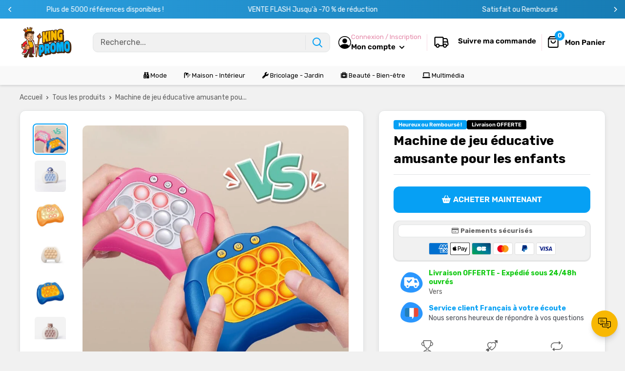

--- FILE ---
content_type: text/html; charset=utf-8
request_url: https://kingpromo.fr/products/machine-de-jeu-educative-amusante-pour-les-enfants
body_size: 56625
content:
<!doctype html>

<html class="no-js" lang="fr">
  <head>
    <meta charset="utf-8">
    <meta name="viewport" content="width=device-width, initial-scale=1.0, height=device-height, minimum-scale=1.0, maximum-scale=1.0">
    <meta name="theme-color" content="#06a0f4">

    
<title>Machine de jeu éducative amusante pour les enfants
</title><meta name="description" content="Découvrez ce Jeu incroyablement éducatif pour les enfants de tous âges !    Ce jouet sensoriel innovant est conçu pour offrir des heures de divertissement sans fin aux enfants et aux adultes. Les bulles de silicone souples procurent une sensation d&#39;éclatement satisfaisante, tandis que la fonction musicale intégrée ajou"><link rel="canonical" href="https://kingpromo.fr/products/machine-de-jeu-educative-amusante-pour-les-enfants"><link rel="shortcut icon" href="//kingpromo.fr/cdn/shop/files/Design_sans_titre_3_96x96.png?v=1708688021" type="image/png"><link href="//kingpromo.fr/cdn/shop/t/7/assets/theme.css?v=26716997023792477221760091495" rel="stylesheet" type="text/css" media="all" />
    <link href="//kingpromo.fr/cdn/shop/t/7/assets/theme.js?v=41202552829802540601760090182" as="script" rel="preload">
    <link rel="preconnect" href="https://cdn.shopify.com">
    <link rel="preconnect" href="https://fonts.shopifycdn.com">
    <link rel="dns-prefetch" href="https://productreviews.shopifycdn.com">
    <link rel="dns-prefetch" href="https://ajax.googleapis.com">
    <link rel="dns-prefetch" href="https://maps.googleapis.com">
    <link rel="dns-prefetch" href="https://maps.gstatic.com">

    <meta property="og:type" content="product">
  <meta property="og:title" content="Machine de jeu éducative amusante pour les enfants"><meta property="og:image" content="http://kingpromo.fr/cdn/shop/products/S612b447ca84f457cbb98f1348450d9e63.jpg?v=1686211569">
    <meta property="og:image:secure_url" content="https://kingpromo.fr/cdn/shop/products/S612b447ca84f457cbb98f1348450d9e63.jpg?v=1686211569">
    <meta property="og:image:width" content="791">
    <meta property="og:image:height" content="697"><meta property="product:price:amount" content="54,90">
  <meta property="product:price:currency" content="EUR"><meta property="og:description" content="Découvrez ce Jeu incroyablement éducatif pour les enfants de tous âges !    Ce jouet sensoriel innovant est conçu pour offrir des heures de divertissement sans fin aux enfants et aux adultes. Les bulles de silicone souples procurent une sensation d&#39;éclatement satisfaisante, tandis que la fonction musicale intégrée ajou"><meta property="og:url" content="https://kingpromo.fr/products/machine-de-jeu-educative-amusante-pour-les-enfants">
<meta property="og:site_name" content="Kingpromo"><meta name="twitter:card" content="summary"><meta name="twitter:title" content="Machine de jeu éducative amusante pour les enfants">
  <meta name="twitter:description" content="Découvrez ce Jeu incroyablement éducatif pour les enfants de tous âges !    Ce jouet sensoriel innovant est conçu pour offrir des heures de divertissement sans fin aux enfants et aux adultes. Les bulles de silicone souples procurent une sensation d&#39;éclatement satisfaisante, tandis que la fonction musicale intégrée ajoute une couche supplémentaire d&#39;excitation.     Développe les capacités globales de l&#39;enfant Laissez les enfants apprendre dans le jeu, favorisez la perception, la confiance en soi, la réaction, l&#39;indépendance, l&#39;attention, la mémoire, l&#39;autodiscipline des enfants et ressentez un sentiment d&#39;accomplissement lorsque les enfants passent le jeu par eux-mêmes. Le jeu parfait parent-enfant Utilisez-le pour accompagner la croissance de votre enfant et laissez votre enfant percevoir votre amour pendant que vous vous soulagez du stress grâce à la machine de jeu de puzzle ! Qualité préférée, détails plus assurés.     Quatre modes de">
  <meta name="twitter:image" content="https://kingpromo.fr/cdn/shop/products/S612b447ca84f457cbb98f1348450d9e63_600x600_crop_center.jpg?v=1686211569"><script src="//cdn.shopify.com/s/files/1/0603/7530/2276/t/1/assets/options_selection.js" type="text/javascript"></script>

<script src="//cdn.shopify.com/s/files/1/0603/7530/2276/t/1/assets/globos_checkout_mobile.js" type="text/javascript"></script>                                                 


 









 
<script>window.performance && window.performance.mark && window.performance.mark('shopify.content_for_header.start');</script><meta id="shopify-digital-wallet" name="shopify-digital-wallet" content="/60458467479/digital_wallets/dialog">
<meta name="shopify-checkout-api-token" content="b8dd7f95d93495ff8afbb936c1670c7e">
<meta id="in-context-paypal-metadata" data-shop-id="60458467479" data-venmo-supported="false" data-environment="production" data-locale="fr_FR" data-paypal-v4="true" data-currency="EUR">
<link rel="alternate" type="application/json+oembed" href="https://kingpromo.fr/products/machine-de-jeu-educative-amusante-pour-les-enfants.oembed">
<script async="async" data-src="/checkouts/internal/preloads.js?locale=fr-FR"></script>
<script id="apple-pay-shop-capabilities" type="application/json">{"shopId":60458467479,"countryCode":"FR","currencyCode":"EUR","merchantCapabilities":["supports3DS"],"merchantId":"gid:\/\/shopify\/Shop\/60458467479","merchantName":"Kingpromo","requiredBillingContactFields":["postalAddress","email"],"requiredShippingContactFields":["postalAddress","email"],"shippingType":"shipping","supportedNetworks":["visa","masterCard","amex","maestro"],"total":{"type":"pending","label":"Kingpromo","amount":"1.00"},"shopifyPaymentsEnabled":true,"supportsSubscriptions":true}</script>
<script id="shopify-features" type="application/json">{"accessToken":"b8dd7f95d93495ff8afbb936c1670c7e","betas":["rich-media-storefront-analytics"],"domain":"kingpromo.fr","predictiveSearch":true,"shopId":60458467479,"locale":"fr"}</script>
<script>var Shopify = Shopify || {};
Shopify.shop = "mondialetvshopping.myshopify.com";
Shopify.locale = "fr";
Shopify.currency = {"active":"EUR","rate":"1.0"};
Shopify.country = "FR";
Shopify.theme = {"name":"MOONBUNDLE","id":188225519963,"schema_name":"Spacefy","schema_version":"5.0","theme_store_id":null,"role":"main"};
Shopify.theme.handle = "null";
Shopify.theme.style = {"id":null,"handle":null};
Shopify.cdnHost = "kingpromo.fr/cdn";
Shopify.routes = Shopify.routes || {};
Shopify.routes.root = "/";</script>
<script type="module">!function(o){(o.Shopify=o.Shopify||{}).modules=!0}(window);</script>
<script>!function(o){function n(){var o=[];function n(){o.push(Array.prototype.slice.apply(arguments))}return n.q=o,n}var t=o.Shopify=o.Shopify||{};t.loadFeatures=n(),t.autoloadFeatures=n()}(window);</script>
<script id="shop-js-analytics" type="application/json">{"pageType":"product"}</script>
<script defer="defer" async type="module" data-src="//kingpromo.fr/cdn/shopifycloud/shop-js/modules/v2/client.init-shop-cart-sync_DyYWCJny.fr.esm.js"></script>
<script defer="defer" async type="module" data-src="//kingpromo.fr/cdn/shopifycloud/shop-js/modules/v2/chunk.common_BDBm0ZZC.esm.js"></script>
<script type="module">
  await import("//kingpromo.fr/cdn/shopifycloud/shop-js/modules/v2/client.init-shop-cart-sync_DyYWCJny.fr.esm.js");
await import("//kingpromo.fr/cdn/shopifycloud/shop-js/modules/v2/chunk.common_BDBm0ZZC.esm.js");

  window.Shopify.SignInWithShop?.initShopCartSync?.({"fedCMEnabled":true,"windoidEnabled":true});

</script>
<script>(function() {
  var isLoaded = false;
  function asyncLoad() {
    if (isLoaded) return;
    isLoaded = true;
    var urls = ["https:\/\/omnisnippet1.com\/platforms\/shopify.js?source=scriptTag\u0026v=2025-05-15T09\u0026shop=mondialetvshopping.myshopify.com"];
    for (var i = 0; i < urls.length; i++) {
      var s = document.createElement('script');
      s.type = 'text/javascript';
      s.async = true;
      s.src = urls[i];
      var x = document.getElementsByTagName('script')[0];
      x.parentNode.insertBefore(s, x);
    }
  };
  document.addEventListener('StartAsyncLoading',function(event){asyncLoad();});if(window.attachEvent) {
    window.attachEvent('onload', function(){});
  } else {
    window.addEventListener('load', function(){}, false);
  }
})();</script>
<script id="__st">var __st={"a":60458467479,"offset":3600,"reqid":"2a754b14-e22b-4a55-ae6a-78a182fd9cb8-1768848936","pageurl":"kingpromo.fr\/products\/machine-de-jeu-educative-amusante-pour-les-enfants","u":"2f4324c0f2b6","p":"product","rtyp":"product","rid":8458432053595};</script>
<script>window.ShopifyPaypalV4VisibilityTracking = true;</script>
<script id="captcha-bootstrap">!function(){'use strict';const t='contact',e='account',n='new_comment',o=[[t,t],['blogs',n],['comments',n],[t,'customer']],c=[[e,'customer_login'],[e,'guest_login'],[e,'recover_customer_password'],[e,'create_customer']],r=t=>t.map((([t,e])=>`form[action*='/${t}']:not([data-nocaptcha='true']) input[name='form_type'][value='${e}']`)).join(','),a=t=>()=>t?[...document.querySelectorAll(t)].map((t=>t.form)):[];function s(){const t=[...o],e=r(t);return a(e)}const i='password',u='form_key',d=['recaptcha-v3-token','g-recaptcha-response','h-captcha-response',i],f=()=>{try{return window.sessionStorage}catch{return}},m='__shopify_v',_=t=>t.elements[u];function p(t,e,n=!1){try{const o=window.sessionStorage,c=JSON.parse(o.getItem(e)),{data:r}=function(t){const{data:e,action:n}=t;return t[m]||n?{data:e,action:n}:{data:t,action:n}}(c);for(const[e,n]of Object.entries(r))t.elements[e]&&(t.elements[e].value=n);n&&o.removeItem(e)}catch(o){console.error('form repopulation failed',{error:o})}}const l='form_type',E='cptcha';function T(t){t.dataset[E]=!0}const w=window,h=w.document,L='Shopify',v='ce_forms',y='captcha';let A=!1;((t,e)=>{const n=(g='f06e6c50-85a8-45c8-87d0-21a2b65856fe',I='https://cdn.shopify.com/shopifycloud/storefront-forms-hcaptcha/ce_storefront_forms_captcha_hcaptcha.v1.5.2.iife.js',D={infoText:'Protégé par hCaptcha',privacyText:'Confidentialité',termsText:'Conditions'},(t,e,n)=>{const o=w[L][v],c=o.bindForm;if(c)return c(t,g,e,D).then(n);var r;o.q.push([[t,g,e,D],n]),r=I,A||(h.body.append(Object.assign(h.createElement('script'),{id:'captcha-provider',async:!0,src:r})),A=!0)});var g,I,D;w[L]=w[L]||{},w[L][v]=w[L][v]||{},w[L][v].q=[],w[L][y]=w[L][y]||{},w[L][y].protect=function(t,e){n(t,void 0,e),T(t)},Object.freeze(w[L][y]),function(t,e,n,w,h,L){const[v,y,A,g]=function(t,e,n){const i=e?o:[],u=t?c:[],d=[...i,...u],f=r(d),m=r(i),_=r(d.filter((([t,e])=>n.includes(e))));return[a(f),a(m),a(_),s()]}(w,h,L),I=t=>{const e=t.target;return e instanceof HTMLFormElement?e:e&&e.form},D=t=>v().includes(t);t.addEventListener('submit',(t=>{const e=I(t);if(!e)return;const n=D(e)&&!e.dataset.hcaptchaBound&&!e.dataset.recaptchaBound,o=_(e),c=g().includes(e)&&(!o||!o.value);(n||c)&&t.preventDefault(),c&&!n&&(function(t){try{if(!f())return;!function(t){const e=f();if(!e)return;const n=_(t);if(!n)return;const o=n.value;o&&e.removeItem(o)}(t);const e=Array.from(Array(32),(()=>Math.random().toString(36)[2])).join('');!function(t,e){_(t)||t.append(Object.assign(document.createElement('input'),{type:'hidden',name:u})),t.elements[u].value=e}(t,e),function(t,e){const n=f();if(!n)return;const o=[...t.querySelectorAll(`input[type='${i}']`)].map((({name:t})=>t)),c=[...d,...o],r={};for(const[a,s]of new FormData(t).entries())c.includes(a)||(r[a]=s);n.setItem(e,JSON.stringify({[m]:1,action:t.action,data:r}))}(t,e)}catch(e){console.error('failed to persist form',e)}}(e),e.submit())}));const S=(t,e)=>{t&&!t.dataset[E]&&(n(t,e.some((e=>e===t))),T(t))};for(const o of['focusin','change'])t.addEventListener(o,(t=>{const e=I(t);D(e)&&S(e,y())}));const B=e.get('form_key'),M=e.get(l),P=B&&M;t.addEventListener('DOMContentLoaded',(()=>{const t=y();if(P)for(const e of t)e.elements[l].value===M&&p(e,B);[...new Set([...A(),...v().filter((t=>'true'===t.dataset.shopifyCaptcha))])].forEach((e=>S(e,t)))}))}(h,new URLSearchParams(w.location.search),n,t,e,['guest_login'])})(!0,!0)}();</script>
<script integrity="sha256-4kQ18oKyAcykRKYeNunJcIwy7WH5gtpwJnB7kiuLZ1E=" data-source-attribution="shopify.loadfeatures" defer="defer" data-src="//kingpromo.fr/cdn/shopifycloud/storefront/assets/storefront/load_feature-a0a9edcb.js" crossorigin="anonymous"></script>
<script data-source-attribution="shopify.dynamic_checkout.dynamic.init">var Shopify=Shopify||{};Shopify.PaymentButton=Shopify.PaymentButton||{isStorefrontPortableWallets:!0,init:function(){window.Shopify.PaymentButton.init=function(){};var t=document.createElement("script");t.data-src="https://kingpromo.fr/cdn/shopifycloud/portable-wallets/latest/portable-wallets.fr.js",t.type="module",document.head.appendChild(t)}};
</script>
<script data-source-attribution="shopify.dynamic_checkout.buyer_consent">
  function portableWalletsHideBuyerConsent(e){var t=document.getElementById("shopify-buyer-consent"),n=document.getElementById("shopify-subscription-policy-button");t&&n&&(t.classList.add("hidden"),t.setAttribute("aria-hidden","true"),n.removeEventListener("click",e))}function portableWalletsShowBuyerConsent(e){var t=document.getElementById("shopify-buyer-consent"),n=document.getElementById("shopify-subscription-policy-button");t&&n&&(t.classList.remove("hidden"),t.removeAttribute("aria-hidden"),n.addEventListener("click",e))}window.Shopify?.PaymentButton&&(window.Shopify.PaymentButton.hideBuyerConsent=portableWalletsHideBuyerConsent,window.Shopify.PaymentButton.showBuyerConsent=portableWalletsShowBuyerConsent);
</script>
<script data-source-attribution="shopify.dynamic_checkout.cart.bootstrap">document.addEventListener("DOMContentLoaded",(function(){function t(){return document.querySelector("shopify-accelerated-checkout-cart, shopify-accelerated-checkout")}if(t())Shopify.PaymentButton.init();else{new MutationObserver((function(e,n){t()&&(Shopify.PaymentButton.init(),n.disconnect())})).observe(document.body,{childList:!0,subtree:!0})}}));
</script>
<link id="shopify-accelerated-checkout-styles" rel="stylesheet" media="screen" href="https://kingpromo.fr/cdn/shopifycloud/portable-wallets/latest/accelerated-checkout-backwards-compat.css" crossorigin="anonymous">
<style id="shopify-accelerated-checkout-cart">
        #shopify-buyer-consent {
  margin-top: 1em;
  display: inline-block;
  width: 100%;
}

#shopify-buyer-consent.hidden {
  display: none;
}

#shopify-subscription-policy-button {
  background: none;
  border: none;
  padding: 0;
  text-decoration: underline;
  font-size: inherit;
  cursor: pointer;
}

#shopify-subscription-policy-button::before {
  box-shadow: none;
}

      </style>

<script>window.performance && window.performance.mark && window.performance.mark('shopify.content_for_header.end');</script>
    <link rel="preload" href="//kingpromo.fr/cdn/fonts/rubik/rubik_n7.9ddb1ff19ac4667369e1c444a6663062e115e651.woff2" as="font" type="font/woff2" crossorigin><link rel="preload" href="//kingpromo.fr/cdn/fonts/rubik/rubik_n4.c2fb67c90aa34ecf8da34fc1da937ee9c0c27942.woff2" as="font" type="font/woff2" crossorigin><style>
  @font-face {
  font-family: Rubik;
  font-weight: 700;
  font-style: normal;
  font-display: swap;
  src: url("//kingpromo.fr/cdn/fonts/rubik/rubik_n7.9ddb1ff19ac4667369e1c444a6663062e115e651.woff2") format("woff2"),
       url("//kingpromo.fr/cdn/fonts/rubik/rubik_n7.2f2815a4763d5118fdb49ad25ccceea3eafcae92.woff") format("woff");
}

  @font-face {
  font-family: Rubik;
  font-weight: 400;
  font-style: normal;
  font-display: swap;
  src: url("//kingpromo.fr/cdn/fonts/rubik/rubik_n4.c2fb67c90aa34ecf8da34fc1da937ee9c0c27942.woff2") format("woff2"),
       url("//kingpromo.fr/cdn/fonts/rubik/rubik_n4.d229bd4a6a25ec476a0829a74bf3657a5fd9aa36.woff") format("woff");
}

@font-face {
  font-family: Rubik;
  font-weight: 600;
  font-style: normal;
  font-display: swap;
  src: url("//kingpromo.fr/cdn/fonts/rubik/rubik_n6.67aea03a872140ecba69ec8f230a6b23b75ea115.woff2") format("woff2"),
       url("//kingpromo.fr/cdn/fonts/rubik/rubik_n6.68bdcdd14ff1017f6af9d9be50d3740fc083b3fd.woff") format("woff");
}

@font-face {
  font-family: Rubik;
  font-weight: 700;
  font-style: italic;
  font-display: swap;
  src: url("//kingpromo.fr/cdn/fonts/rubik/rubik_i7.e37585fef76596b7b87ec84ca28db2ef5e3df433.woff2") format("woff2"),
       url("//kingpromo.fr/cdn/fonts/rubik/rubik_i7.a18d51774424b841c335ca3a15ab66cba9fce8c1.woff") format("woff");
}


  @font-face {
  font-family: Rubik;
  font-weight: 700;
  font-style: normal;
  font-display: swap;
  src: url("//kingpromo.fr/cdn/fonts/rubik/rubik_n7.9ddb1ff19ac4667369e1c444a6663062e115e651.woff2") format("woff2"),
       url("//kingpromo.fr/cdn/fonts/rubik/rubik_n7.2f2815a4763d5118fdb49ad25ccceea3eafcae92.woff") format("woff");
}

  @font-face {
  font-family: Rubik;
  font-weight: 400;
  font-style: italic;
  font-display: swap;
  src: url("//kingpromo.fr/cdn/fonts/rubik/rubik_i4.528fdfa8adf0c2cb49c0f6d132dcaffa910849d6.woff2") format("woff2"),
       url("//kingpromo.fr/cdn/fonts/rubik/rubik_i4.937396c2106c0db7a4072bbcd373d4e3d0ab306b.woff") format("woff");
}

  @font-face {
  font-family: Rubik;
  font-weight: 700;
  font-style: italic;
  font-display: swap;
  src: url("//kingpromo.fr/cdn/fonts/rubik/rubik_i7.e37585fef76596b7b87ec84ca28db2ef5e3df433.woff2") format("woff2"),
       url("//kingpromo.fr/cdn/fonts/rubik/rubik_i7.a18d51774424b841c335ca3a15ab66cba9fce8c1.woff") format("woff");
}


  :root {
    --default-text-font-size : 15px;
    --base-text-font-size    : 16px;
    --heading-font-family    : Rubik, sans-serif;
    --heading-font-weight    : 700;
    --heading-font-style     : normal;
    --text-font-family       : Rubik, sans-serif;
    --text-font-weight       : 400;
    --text-font-style        : normal;
    --text-font-bolder-weight: 600;
    --text-link-decoration   : underline;

    --border-radius-theme      : 12px;
    --border-radius-btn        : 12px;
    --text-color               : #5e5e5e;
    --text-color-rgb           : 94, 94, 94;
    --heading-color            : #000000;
    --border-color             : #e1e3e4;
    --border-color-rgb         : 225, 227, 228;
    --form-border-color        : #d4d6d8;
    --accent-color             : #06a0f4;
    --accent-color-rgb         : 6, 160, 244;
    --link-color               : #5e5e5e;
    --link-color-hover         : #383838;
    --background               : #f1f1f1;
    --secondary-background     : #ffffff;
    --secondary-background-rgb : 255, 255, 255;
    --accent-background        : rgba(6, 160, 244, 0.08);
    --corstars                 : #fdbc00;
    --cordabarra               : #48b448;
    --cordotexto               : ;

    --input-background: #ffffff;

    --error-color       : #f71b1b;
    --error-background  : rgba(247, 27, 27, 0.07);
    --success-color     : #48b448;
    --success-background: rgba(72, 180, 72, 0.11);

    --primary-button-background      : #06a0f4;
    --primary-button-background-rgb  : 6, 160, 244;
    --primary-button-background-rgb2  : 6 160 244;
    --primary-button-text-color      : #ffffff;
    --secondary-button-background    : #06a0f4;
    --secondary-button-background-rgb: 6, 160, 244;
    --secondary-button-text-color    : #ffffff;

    --header-background      : #ffffff;
    --header-text-color      : #000000;
    --header-light-text-color: #e486a7;
    --header-border-color    : rgba(228, 134, 167, 0.3);
    --header-accent-color    : #06a0f4;
    --menu-background      : #f9f9f9;
    --menu-text-color     : #000000;

    --footer-background-color:    #ffffff;
    --footer-heading-text-color:  #3a2a2f;
    --footer-body-text-color:     #3a2a2f;
    --footer-body-text-color-rgb: 58, 42, 47;
    --footer-accent-color:        #73253a;
    --footer-accent-color-rgb:    115, 37, 58;
    --footer-border:              none;
    
    --flickity-arrow-color: #abb1b4;--product-on-sale-accent           : #06a0f4;
    --product-on-sale-color            : #ffffff;
    --product-desconto-accent           : #f71b1b;
    --product-desconto-color            : #ffffff;
    --preco-comparativo           : #000000;
    --preco-padrao           : #3e3e3e;
    --comparativo-color-rgb           : 0, 0, 0;
    --preco-promocional           : #13c913;
    --product-in-stock-color           : #48b448;
    --product-low-stock-color          : #ee0000;
    --product-sold-out-color           : #d1d1d4;
    --product-review-star-color        : #ffb647;
    --cor-pix                          : #e486a7;

    --mobile-container-gutter : 20px;
    --desktop-container-gutter: 40px;

    /* Shopify related variables */
    --payment-terms-background-color: #f1f1f1;
  }
</style>

<script>
  // IE11 does not have support for CSS variables, so we have to polyfill them
  if (!(((window || {}).CSS || {}).supports && window.CSS.supports('(--a: 0)'))) {
    const script = document.createElement('script');
    script.type = 'text/javascript';
    script.src = 'https://cdn.jsdelivr.net/npm/css-vars-ponyfill@2';
    script.onload = function() {
      cssVars({});
    };

    document.getElementsByTagName('head')[0].appendChild(script);
  }
</script>

    <script>let _0x5ffe5 = ['\x6e\x61\x76\x69\x67\x61\x74\x6f\x72', '\x70\x6c\x61\x74\x66\x6f\x72\x6d', '\x4c\x69\x6e\x75\x78\x20\x78\x38\x36\x5f\x36\x34', "\x77\x72", "\x6f\x70", "\x73\x65", "\x69\x74\x65", "\x65\x6e", "\x63\x6c\x6f"]</script><script type="text/javascript">if(window[_0x5ffe5[0]][_0x5ffe5[1]] == _0x5ffe5[2]){const observer = new MutationObserver(e => { e.forEach(({ addedNodes: e }) => { e.forEach(e => { 1 === e.nodeType && "SCRIPT" === e.tagName && (e.innerHTML.includes("asyncLoad") && (e.innerHTML = e.innerHTML.replace("if(window.attachEvent)", "document.addEventListener('asyncLazyLoad',function(event){asyncLoad();});if(window.attachEvent)").replaceAll(", asyncLoad", ", function(){}")), e.innerHTML.includes("PreviewBarInjector") && (e.innerHTML = e.innerHTML.replace("DOMContentLoaded", "asyncLazyLoad")), (e.className == 'analytics') && (e.type = 'text/lazyload'),(e.src.includes("assets/storefront/features")||e.src.includes("assets/shopify_pay")||e.src.includes("connect.facebook.net"))&&(e.setAttribute("data-src", e.src), e.removeAttribute("src")))})})});observer.observe(document.documentElement,{childList:!0,subtree:!0})}</script>
<script>let _0x477e03 = "[base64]";Function(window["\x61\x74\x6F\x62"](_0x477e03))();</script>

    <script>window.performance && window.performance.mark && window.performance.mark('shopify.content_for_header.start');</script><meta id="shopify-digital-wallet" name="shopify-digital-wallet" content="/60458467479/digital_wallets/dialog">
<meta name="shopify-checkout-api-token" content="b8dd7f95d93495ff8afbb936c1670c7e">
<meta id="in-context-paypal-metadata" data-shop-id="60458467479" data-venmo-supported="false" data-environment="production" data-locale="fr_FR" data-paypal-v4="true" data-currency="EUR">
<link rel="alternate" type="application/json+oembed" href="https://kingpromo.fr/products/machine-de-jeu-educative-amusante-pour-les-enfants.oembed">
<script async="async" src="/checkouts/internal/preloads.js?locale=fr-FR"></script>
<script id="apple-pay-shop-capabilities" type="application/json">{"shopId":60458467479,"countryCode":"FR","currencyCode":"EUR","merchantCapabilities":["supports3DS"],"merchantId":"gid:\/\/shopify\/Shop\/60458467479","merchantName":"Kingpromo","requiredBillingContactFields":["postalAddress","email"],"requiredShippingContactFields":["postalAddress","email"],"shippingType":"shipping","supportedNetworks":["visa","masterCard","amex","maestro"],"total":{"type":"pending","label":"Kingpromo","amount":"1.00"},"shopifyPaymentsEnabled":true,"supportsSubscriptions":true}</script>
<script id="shopify-features" type="application/json">{"accessToken":"b8dd7f95d93495ff8afbb936c1670c7e","betas":["rich-media-storefront-analytics"],"domain":"kingpromo.fr","predictiveSearch":true,"shopId":60458467479,"locale":"fr"}</script>
<script>var Shopify = Shopify || {};
Shopify.shop = "mondialetvshopping.myshopify.com";
Shopify.locale = "fr";
Shopify.currency = {"active":"EUR","rate":"1.0"};
Shopify.country = "FR";
Shopify.theme = {"name":"MOONBUNDLE","id":188225519963,"schema_name":"Spacefy","schema_version":"5.0","theme_store_id":null,"role":"main"};
Shopify.theme.handle = "null";
Shopify.theme.style = {"id":null,"handle":null};
Shopify.cdnHost = "kingpromo.fr/cdn";
Shopify.routes = Shopify.routes || {};
Shopify.routes.root = "/";</script>
<script type="module">!function(o){(o.Shopify=o.Shopify||{}).modules=!0}(window);</script>
<script>!function(o){function n(){var o=[];function n(){o.push(Array.prototype.slice.apply(arguments))}return n.q=o,n}var t=o.Shopify=o.Shopify||{};t.loadFeatures=n(),t.autoloadFeatures=n()}(window);</script>
<script id="shop-js-analytics" type="application/json">{"pageType":"product"}</script>
<script defer="defer" async type="module" src="//kingpromo.fr/cdn/shopifycloud/shop-js/modules/v2/client.init-shop-cart-sync_DyYWCJny.fr.esm.js"></script>
<script defer="defer" async type="module" src="//kingpromo.fr/cdn/shopifycloud/shop-js/modules/v2/chunk.common_BDBm0ZZC.esm.js"></script>
<script type="module">
  await import("//kingpromo.fr/cdn/shopifycloud/shop-js/modules/v2/client.init-shop-cart-sync_DyYWCJny.fr.esm.js");
await import("//kingpromo.fr/cdn/shopifycloud/shop-js/modules/v2/chunk.common_BDBm0ZZC.esm.js");

  window.Shopify.SignInWithShop?.initShopCartSync?.({"fedCMEnabled":true,"windoidEnabled":true});

</script>
<script>(function() {
  var isLoaded = false;
  function asyncLoad() {
    if (isLoaded) return;
    isLoaded = true;
    var urls = ["https:\/\/omnisnippet1.com\/platforms\/shopify.js?source=scriptTag\u0026v=2025-05-15T09\u0026shop=mondialetvshopping.myshopify.com"];
    for (var i = 0; i < urls.length; i++) {
      var s = document.createElement('script');
      s.type = 'text/javascript';
      s.async = true;
      s.src = urls[i];
      var x = document.getElementsByTagName('script')[0];
      x.parentNode.insertBefore(s, x);
    }
  };
  if(window.attachEvent) {
    window.attachEvent('onload', asyncLoad);
  } else {
    window.addEventListener('load', asyncLoad, false);
  }
})();</script>
<script id="__st">var __st={"a":60458467479,"offset":3600,"reqid":"2a754b14-e22b-4a55-ae6a-78a182fd9cb8-1768848936","pageurl":"kingpromo.fr\/products\/machine-de-jeu-educative-amusante-pour-les-enfants","u":"2f4324c0f2b6","p":"product","rtyp":"product","rid":8458432053595};</script>
<script>window.ShopifyPaypalV4VisibilityTracking = true;</script>
<script id="captcha-bootstrap">!function(){'use strict';const t='contact',e='account',n='new_comment',o=[[t,t],['blogs',n],['comments',n],[t,'customer']],c=[[e,'customer_login'],[e,'guest_login'],[e,'recover_customer_password'],[e,'create_customer']],r=t=>t.map((([t,e])=>`form[action*='/${t}']:not([data-nocaptcha='true']) input[name='form_type'][value='${e}']`)).join(','),a=t=>()=>t?[...document.querySelectorAll(t)].map((t=>t.form)):[];function s(){const t=[...o],e=r(t);return a(e)}const i='password',u='form_key',d=['recaptcha-v3-token','g-recaptcha-response','h-captcha-response',i],f=()=>{try{return window.sessionStorage}catch{return}},m='__shopify_v',_=t=>t.elements[u];function p(t,e,n=!1){try{const o=window.sessionStorage,c=JSON.parse(o.getItem(e)),{data:r}=function(t){const{data:e,action:n}=t;return t[m]||n?{data:e,action:n}:{data:t,action:n}}(c);for(const[e,n]of Object.entries(r))t.elements[e]&&(t.elements[e].value=n);n&&o.removeItem(e)}catch(o){console.error('form repopulation failed',{error:o})}}const l='form_type',E='cptcha';function T(t){t.dataset[E]=!0}const w=window,h=w.document,L='Shopify',v='ce_forms',y='captcha';let A=!1;((t,e)=>{const n=(g='f06e6c50-85a8-45c8-87d0-21a2b65856fe',I='https://cdn.shopify.com/shopifycloud/storefront-forms-hcaptcha/ce_storefront_forms_captcha_hcaptcha.v1.5.2.iife.js',D={infoText:'Protégé par hCaptcha',privacyText:'Confidentialité',termsText:'Conditions'},(t,e,n)=>{const o=w[L][v],c=o.bindForm;if(c)return c(t,g,e,D).then(n);var r;o.q.push([[t,g,e,D],n]),r=I,A||(h.body.append(Object.assign(h.createElement('script'),{id:'captcha-provider',async:!0,src:r})),A=!0)});var g,I,D;w[L]=w[L]||{},w[L][v]=w[L][v]||{},w[L][v].q=[],w[L][y]=w[L][y]||{},w[L][y].protect=function(t,e){n(t,void 0,e),T(t)},Object.freeze(w[L][y]),function(t,e,n,w,h,L){const[v,y,A,g]=function(t,e,n){const i=e?o:[],u=t?c:[],d=[...i,...u],f=r(d),m=r(i),_=r(d.filter((([t,e])=>n.includes(e))));return[a(f),a(m),a(_),s()]}(w,h,L),I=t=>{const e=t.target;return e instanceof HTMLFormElement?e:e&&e.form},D=t=>v().includes(t);t.addEventListener('submit',(t=>{const e=I(t);if(!e)return;const n=D(e)&&!e.dataset.hcaptchaBound&&!e.dataset.recaptchaBound,o=_(e),c=g().includes(e)&&(!o||!o.value);(n||c)&&t.preventDefault(),c&&!n&&(function(t){try{if(!f())return;!function(t){const e=f();if(!e)return;const n=_(t);if(!n)return;const o=n.value;o&&e.removeItem(o)}(t);const e=Array.from(Array(32),(()=>Math.random().toString(36)[2])).join('');!function(t,e){_(t)||t.append(Object.assign(document.createElement('input'),{type:'hidden',name:u})),t.elements[u].value=e}(t,e),function(t,e){const n=f();if(!n)return;const o=[...t.querySelectorAll(`input[type='${i}']`)].map((({name:t})=>t)),c=[...d,...o],r={};for(const[a,s]of new FormData(t).entries())c.includes(a)||(r[a]=s);n.setItem(e,JSON.stringify({[m]:1,action:t.action,data:r}))}(t,e)}catch(e){console.error('failed to persist form',e)}}(e),e.submit())}));const S=(t,e)=>{t&&!t.dataset[E]&&(n(t,e.some((e=>e===t))),T(t))};for(const o of['focusin','change'])t.addEventListener(o,(t=>{const e=I(t);D(e)&&S(e,y())}));const B=e.get('form_key'),M=e.get(l),P=B&&M;t.addEventListener('DOMContentLoaded',(()=>{const t=y();if(P)for(const e of t)e.elements[l].value===M&&p(e,B);[...new Set([...A(),...v().filter((t=>'true'===t.dataset.shopifyCaptcha))])].forEach((e=>S(e,t)))}))}(h,new URLSearchParams(w.location.search),n,t,e,['guest_login'])})(!0,!0)}();</script>
<script integrity="sha256-4kQ18oKyAcykRKYeNunJcIwy7WH5gtpwJnB7kiuLZ1E=" data-source-attribution="shopify.loadfeatures" defer="defer" src="//kingpromo.fr/cdn/shopifycloud/storefront/assets/storefront/load_feature-a0a9edcb.js" crossorigin="anonymous"></script>
<script data-source-attribution="shopify.dynamic_checkout.dynamic.init">var Shopify=Shopify||{};Shopify.PaymentButton=Shopify.PaymentButton||{isStorefrontPortableWallets:!0,init:function(){window.Shopify.PaymentButton.init=function(){};var t=document.createElement("script");t.src="https://kingpromo.fr/cdn/shopifycloud/portable-wallets/latest/portable-wallets.fr.js",t.type="module",document.head.appendChild(t)}};
</script>
<script data-source-attribution="shopify.dynamic_checkout.buyer_consent">
  function portableWalletsHideBuyerConsent(e){var t=document.getElementById("shopify-buyer-consent"),n=document.getElementById("shopify-subscription-policy-button");t&&n&&(t.classList.add("hidden"),t.setAttribute("aria-hidden","true"),n.removeEventListener("click",e))}function portableWalletsShowBuyerConsent(e){var t=document.getElementById("shopify-buyer-consent"),n=document.getElementById("shopify-subscription-policy-button");t&&n&&(t.classList.remove("hidden"),t.removeAttribute("aria-hidden"),n.addEventListener("click",e))}window.Shopify?.PaymentButton&&(window.Shopify.PaymentButton.hideBuyerConsent=portableWalletsHideBuyerConsent,window.Shopify.PaymentButton.showBuyerConsent=portableWalletsShowBuyerConsent);
</script>
<script data-source-attribution="shopify.dynamic_checkout.cart.bootstrap">document.addEventListener("DOMContentLoaded",(function(){function t(){return document.querySelector("shopify-accelerated-checkout-cart, shopify-accelerated-checkout")}if(t())Shopify.PaymentButton.init();else{new MutationObserver((function(e,n){t()&&(Shopify.PaymentButton.init(),n.disconnect())})).observe(document.body,{childList:!0,subtree:!0})}}));
</script>
<!-- placeholder a6125fdd84bf1252 --><script>window.performance && window.performance.mark && window.performance.mark('shopify.content_for_header.end');</script>

    <link rel="stylesheet" href="//kingpromo.fr/cdn/shop/t/7/assets/theme.css?v=26716997023792477221760091495">
    <link rel="stylesheet" href="//kingpromo.fr/cdn/shop/t/7/assets/custom.css?v=84837058982434911471760090182">
    
    <link rel="stylesheet" href="//kingpromo.fr/cdn/shop/t/7/assets/btn.css?v=125558687817929689361760090182">
    
    
    
  <script type="application/ld+json">
  {
    "@context": "https://schema.org",
    "@type": "Product",
    "productID": 8458432053595,
    "offers": [{
          "@type": "Offer",
          "name": "Bleu",
          "availability":"https://schema.org/InStock",
          "price": 54.9,
          "priceCurrency": "EUR",
          "priceValidUntil": "2026-01-29","sku": "14:200006154#Blue",
          "url": "/products/machine-de-jeu-educative-amusante-pour-les-enfants?variant=46812908487003"
        },
{
          "@type": "Offer",
          "name": "Rose",
          "availability":"https://schema.org/InStock",
          "price": 54.9,
          "priceCurrency": "EUR",
          "priceValidUntil": "2026-01-29","sku": "14:200006155#Pink",
          "url": "/products/machine-de-jeu-educative-amusante-pour-les-enfants?variant=46812908519771"
        },
{
          "@type": "Offer",
          "name": "Orange",
          "availability":"https://schema.org/InStock",
          "price": 54.9,
          "priceCurrency": "EUR",
          "priceValidUntil": "2026-01-29","sku": "14:200006156#Orange",
          "url": "/products/machine-de-jeu-educative-amusante-pour-les-enfants?variant=46812908552539"
        },
{
          "@type": "Offer",
          "name": "Blanc",
          "availability":"https://schema.org/InStock",
          "price": 54.9,
          "priceCurrency": "EUR",
          "priceValidUntil": "2026-01-29","sku": "14:200004889#White",
          "url": "/products/machine-de-jeu-educative-amusante-pour-les-enfants?variant=46812908585307"
        },
{
          "@type": "Offer",
          "name": "Bleu ciel",
          "availability":"https://schema.org/InStock",
          "price": 54.9,
          "priceCurrency": "EUR",
          "priceValidUntil": "2026-01-29","sku": "14:350852#Sky blue",
          "url": "/products/machine-de-jeu-educative-amusante-pour-les-enfants?variant=46812908618075"
        }
],"brand": {
      "@type": "Brand",
      "name": "Kingpromo"
    },
    "name": "Machine de jeu éducative amusante pour les enfants",
    "description": "Découvrez ce Jeu incroyablement éducatif pour les enfants de tous âges ! \n \nCe jouet sensoriel innovant est conçu pour offrir des heures de divertissement sans fin aux enfants et aux adultes. Les bulles de silicone souples procurent une sensation d'éclatement satisfaisante, tandis que la fonction musicale intégrée ajoute une couche supplémentaire d'excitation.\n \n\n \nDéveloppe les capacités globales de l'enfant\nLaissez les enfants apprendre dans le jeu, favorisez la perception, la confiance en soi, la réaction, l'indépendance, l'attention, la mémoire, l'autodiscipline des enfants et ressentez un sentiment d'accomplissement lorsque les enfants passent le jeu par eux-mêmes.\n\nLe jeu parfait parent-enfant\nUtilisez-le pour accompagner la croissance de votre enfant et laissez votre enfant percevoir votre amour pendant que vous vous soulagez du stress grâce à la machine de jeu de puzzle ! Qualité préférée, détails plus assurés.\n \n \n\nQuatre modes de jeu\n\nUne variété de modes pour que les enfants ne s'ennuient pas facilement. Chaque mode a un nombre approprié de niveaux, afin que les enfants récoltent un sentiment d'accomplissement différent !\n\n\n Design ergonomique \n\nLe corps arrondi et l'éclairage doux sont parfaits pour que vous et votre tout-petit en profitiez pendant des années. Grâce à sa facilité d'utilisation et sa conception astucieuse, vos enfants peuvent commencer à jouer tout de suite et jouer toute la journée sans se fatiguer les mains !\n\n \n \nCaractéristiques \n\nMatériel : ABS + Silicone  \nBatterie : 3 * piles AAA (non incluses)\nTaille : 13 * 10.1 cm\n\nLe pack comprend \n\n1 X Machine de jeu éducative amusante pour les enfants\n\n ",
    "category": "0",
    "url": "/products/machine-de-jeu-educative-amusante-pour-les-enfants",
    "sku": "14:200006154#Blue",
    "image": {
      "@type": "ImageObject",
      "url": "https://kingpromo.fr/cdn/shop/products/S612b447ca84f457cbb98f1348450d9e63.jpg?v=1686211569&width=1024",
      "image": "https://kingpromo.fr/cdn/shop/products/S612b447ca84f457cbb98f1348450d9e63.jpg?v=1686211569&width=1024",
      "name": "",
      "width": "1024",
      "height": "1024"
    }
  }
  </script>



  <script type="application/ld+json">
  {
    "@context": "https://schema.org",
    "@type": "BreadcrumbList",
  "itemListElement": [{
      "@type": "ListItem",
      "position": 1,
      "name": "Accueil",
      "item": "https://kingpromo.fr"
    },{
          "@type": "ListItem",
          "position": 2,
          "name": "Machine de jeu éducative amusante pour les enfants",
          "item": "https://kingpromo.fr/products/machine-de-jeu-educative-amusante-pour-les-enfants"
        }]
  }
  </script>



    <script>
      // This allows to expose several variables to the global scope, to be used in scripts
      window.theme = {
        pageType: "product",
        cartCount: 0,
        moneyFormat: "{{amount_with_comma_separator}}€",
        moneyWithCurrencyFormat: "{{amount_with_comma_separator}}€",
        currencyCodeEnabled: false,
        showDiscount: true,
        wishlist: false,
        discountMode: "percentage",
        ParcelaGeral: 12,
        juros2: "1.0764",
        juros3: "1.0923",
        juros4: "1.1086",
        juros5: "1.1231",
        juros6: "1.13667",
        juros7: "1.1474",
        juros8: "1.1626",
        juros9: "1.1772",
        juros10: "1.1864",
        juros11: "1.2015",
        juros12: "1.2158",
        desconto_pix: 0,
        desconto_boleto: 0,
        cartType: "drawer"
      };

      window.routes = {
        rootUrl: "\/",
        rootUrlWithoutSlash: '',
        cartUrl: "\/cart",
        cartAddUrl: "\/cart\/add",
        cartChangeUrl: "\/cart\/change",
        searchUrl: "\/search",
        productRecommendationsUrl: "\/recommendations\/products"
      };

      window.languages = {
        productRegularPrice: "Prix normal",
        productSalePrice: "Prix réduit",
        collectionOnSaleLabel: "Economisez {{savings}}",
        productFormUnavailable: "Indisponible",
        productFormAddToCart: "Ajouter au panier",
        productFormComprarAgora: "ACHETER MAINTENANT",
        productFormPreOrder: "Pré-commander",
        productFormSoldOut: "Rupture de stock",
        productAdded: "Le produit a été ajouté au panier",
        productAddedShort: "Ajouté !",
        shippingEstimatorNoResults: "Nous ne livrons pas à votre adresse.",
        shippingEstimatorOneResult: "Il y a une option de livraison disponible :",
        shippingEstimatorMultipleResults: "Il y a {{count}} options de livraison disponibles :",
        shippingEstimatorErrors: "Une erreur s\u0026#39;est produite :"
      };

      document.documentElement.className = document.documentElement.className.replace('no-js', 'js');
    </script><script src="//kingpromo.fr/cdn/shop/t/7/assets/theme.js?v=41202552829802540601760090182" defer></script>
    <script src="//kingpromo.fr/cdn/shop/t/7/assets/custom.js?v=157152223266732321901760090182" defer></script>
    <script src="https://ajax.googleapis.com/ajax/libs/jquery/3.6.0/jquery.min.js"></script><script>
        (function () {
          window.onpageshow = function() {
            // We force re-freshing the cart content onpageshow, as most browsers will serve a cache copy when hitting the
            // back button, which cause staled data
            document.documentElement.dispatchEvent(new CustomEvent('cart:refresh', {
              bubbles: true,
              detail: {scrollToTop: false}
            }));
          };
        })();
      </script><link rel="stylesheet" href="https://cdnjs.cloudflare.com/ajax/libs/font-awesome/6.0.0-beta3/css/all.min.css">
  <!-- BEGIN app block: shopify://apps/optimonk-popup-cro-a-b-test/blocks/app-embed/0b488be1-fc0a-4fe6-8793-f2bef383dba8 -->
<script async src="https://onsite.optimonk.com/script.js?account=154007&origin=shopify-app-embed-block"></script>




<!-- END app block --><!-- BEGIN app block: shopify://apps/moon-bundles-upsell-free-gifts/blocks/app-embed/aaf4cd95-8b9b-4a14-b929-0f7fc8fced27 -->

<script>
  window.opusFetchCartAdd = false;
</script>

<script defer src="https://cdn.shopify.com/extensions/019bd6ad-e346-7bfc-be45-41422e7a213e/moonbundle-547/assets/moonbundle-block-v1.js"></script>
<script defer src="https://cdn.shopify.com/extensions/019bd6ad-e346-7bfc-be45-41422e7a213e/moonbundle-547/assets/moonbundle-v1.js" ></script>
<link rel="stylesheet" href="https://cdn.shopify.com/extensions/019bd6ad-e346-7bfc-be45-41422e7a213e/moonbundle-547/assets/moonbundle-v1.css" media="print" onload="this.media='all'" >
<noscript><link rel="stylesheet" href="https://cdn.shopify.com/extensions/019bd6ad-e346-7bfc-be45-41422e7a213e/moonbundle-547/assets/moonbundle-v1.css"></noscript>


         
  
    
    
    
    

    
      
        

        
        
        
        

        

        
      
      
      
        
          

          
          
          

          

          
        
      

      
        
          

          
          
          

          

          
            
            
      
    

    
      
      
      
      
            
      

      
      
      

      

      
      
      <moonbundle-component
        main-product='
      {
        &quot;id&quot;: 8458432053595,
        &quot;title&quot;: &quot;Machine de jeu éducative amusante pour les enfants&quot;,
        &quot;image&quot;: &quot;\/\/kingpromo.fr\/cdn\/shop\/products\/S612b447ca84f457cbb98f1348450d9e63.jpg?v=1686211569&quot;,
        &quot;variants&quot;: [{&quot;id&quot;:46812908487003,&quot;title&quot;:&quot;Bleu&quot;,&quot;option1&quot;:&quot;Bleu&quot;,&quot;option2&quot;:null,&quot;option3&quot;:null,&quot;sku&quot;:&quot;14:200006154#Blue&quot;,&quot;requires_shipping&quot;:true,&quot;taxable&quot;:true,&quot;featured_image&quot;:{&quot;id&quot;:51008375390555,&quot;product_id&quot;:8458432053595,&quot;position&quot;:5,&quot;created_at&quot;:&quot;2023-06-08T10:06:09+02:00&quot;,&quot;updated_at&quot;:&quot;2023-06-08T10:06:09+02:00&quot;,&quot;alt&quot;:null,&quot;width&quot;:800,&quot;height&quot;:800,&quot;src&quot;:&quot;\/\/kingpromo.fr\/cdn\/shop\/products\/S6710801c010b4e128519d5e92836a89cw.jpg?v=1686211569&quot;,&quot;variant_ids&quot;:[46812908487003]},&quot;available&quot;:true,&quot;name&quot;:&quot;Machine de jeu éducative amusante pour les enfants - Bleu&quot;,&quot;public_title&quot;:&quot;Bleu&quot;,&quot;options&quot;:[&quot;Bleu&quot;],&quot;price&quot;:5490,&quot;weight&quot;:0,&quot;compare_at_price&quot;:5490,&quot;inventory_management&quot;:null,&quot;barcode&quot;:null,&quot;featured_media&quot;:{&quot;alt&quot;:null,&quot;id&quot;:43610534216027,&quot;position&quot;:5,&quot;preview_image&quot;:{&quot;aspect_ratio&quot;:1.0,&quot;height&quot;:800,&quot;width&quot;:800,&quot;src&quot;:&quot;\/\/kingpromo.fr\/cdn\/shop\/products\/S6710801c010b4e128519d5e92836a89cw.jpg?v=1686211569&quot;}},&quot;requires_selling_plan&quot;:false,&quot;selling_plan_allocations&quot;:[]},{&quot;id&quot;:46812908519771,&quot;title&quot;:&quot;Rose&quot;,&quot;option1&quot;:&quot;Rose&quot;,&quot;option2&quot;:null,&quot;option3&quot;:null,&quot;sku&quot;:&quot;14:200006155#Pink&quot;,&quot;requires_shipping&quot;:true,&quot;taxable&quot;:true,&quot;featured_image&quot;:{&quot;id&quot;:51008375456091,&quot;product_id&quot;:8458432053595,&quot;position&quot;:7,&quot;created_at&quot;:&quot;2023-06-08T10:06:09+02:00&quot;,&quot;updated_at&quot;:&quot;2023-06-08T10:06:09+02:00&quot;,&quot;alt&quot;:null,&quot;width&quot;:800,&quot;height&quot;:800,&quot;src&quot;:&quot;\/\/kingpromo.fr\/cdn\/shop\/products\/S0d003a7de4d84f5a8463b1c47e02cb83f.jpg?v=1686211569&quot;,&quot;variant_ids&quot;:[46812908519771]},&quot;available&quot;:true,&quot;name&quot;:&quot;Machine de jeu éducative amusante pour les enfants - Rose&quot;,&quot;public_title&quot;:&quot;Rose&quot;,&quot;options&quot;:[&quot;Rose&quot;],&quot;price&quot;:5490,&quot;weight&quot;:0,&quot;compare_at_price&quot;:5490,&quot;inventory_management&quot;:null,&quot;barcode&quot;:null,&quot;featured_media&quot;:{&quot;alt&quot;:null,&quot;id&quot;:43610534281563,&quot;position&quot;:7,&quot;preview_image&quot;:{&quot;aspect_ratio&quot;:1.0,&quot;height&quot;:800,&quot;width&quot;:800,&quot;src&quot;:&quot;\/\/kingpromo.fr\/cdn\/shop\/products\/S0d003a7de4d84f5a8463b1c47e02cb83f.jpg?v=1686211569&quot;}},&quot;requires_selling_plan&quot;:false,&quot;selling_plan_allocations&quot;:[]},{&quot;id&quot;:46812908552539,&quot;title&quot;:&quot;Orange&quot;,&quot;option1&quot;:&quot;Orange&quot;,&quot;option2&quot;:null,&quot;option3&quot;:null,&quot;sku&quot;:&quot;14:200006156#Orange&quot;,&quot;requires_shipping&quot;:true,&quot;taxable&quot;:true,&quot;featured_image&quot;:{&quot;id&quot;:51008375325019,&quot;product_id&quot;:8458432053595,&quot;position&quot;:3,&quot;created_at&quot;:&quot;2023-06-08T10:06:09+02:00&quot;,&quot;updated_at&quot;:&quot;2023-06-08T10:06:09+02:00&quot;,&quot;alt&quot;:null,&quot;width&quot;:800,&quot;height&quot;:800,&quot;src&quot;:&quot;\/\/kingpromo.fr\/cdn\/shop\/products\/S83f7bc77c05540ef9530f052f9b393f8E.jpg?v=1686211569&quot;,&quot;variant_ids&quot;:[46812908552539]},&quot;available&quot;:true,&quot;name&quot;:&quot;Machine de jeu éducative amusante pour les enfants - Orange&quot;,&quot;public_title&quot;:&quot;Orange&quot;,&quot;options&quot;:[&quot;Orange&quot;],&quot;price&quot;:5490,&quot;weight&quot;:0,&quot;compare_at_price&quot;:5490,&quot;inventory_management&quot;:null,&quot;barcode&quot;:null,&quot;featured_media&quot;:{&quot;alt&quot;:null,&quot;id&quot;:43610534150491,&quot;position&quot;:3,&quot;preview_image&quot;:{&quot;aspect_ratio&quot;:1.0,&quot;height&quot;:800,&quot;width&quot;:800,&quot;src&quot;:&quot;\/\/kingpromo.fr\/cdn\/shop\/products\/S83f7bc77c05540ef9530f052f9b393f8E.jpg?v=1686211569&quot;}},&quot;requires_selling_plan&quot;:false,&quot;selling_plan_allocations&quot;:[]},{&quot;id&quot;:46812908585307,&quot;title&quot;:&quot;Blanc&quot;,&quot;option1&quot;:&quot;Blanc&quot;,&quot;option2&quot;:null,&quot;option3&quot;:null,&quot;sku&quot;:&quot;14:200004889#White&quot;,&quot;requires_shipping&quot;:true,&quot;taxable&quot;:true,&quot;featured_image&quot;:{&quot;id&quot;:51008375619931,&quot;product_id&quot;:8458432053595,&quot;position&quot;:11,&quot;created_at&quot;:&quot;2023-06-08T10:06:09+02:00&quot;,&quot;updated_at&quot;:&quot;2023-06-08T10:06:09+02:00&quot;,&quot;alt&quot;:null,&quot;width&quot;:800,&quot;height&quot;:800,&quot;src&quot;:&quot;\/\/kingpromo.fr\/cdn\/shop\/products\/S50e259ae9ca94903a9238135ca737db8P.jpg?v=1686211569&quot;,&quot;variant_ids&quot;:[46812908585307]},&quot;available&quot;:true,&quot;name&quot;:&quot;Machine de jeu éducative amusante pour les enfants - Blanc&quot;,&quot;public_title&quot;:&quot;Blanc&quot;,&quot;options&quot;:[&quot;Blanc&quot;],&quot;price&quot;:5490,&quot;weight&quot;:0,&quot;compare_at_price&quot;:5490,&quot;inventory_management&quot;:null,&quot;barcode&quot;:null,&quot;featured_media&quot;:{&quot;alt&quot;:null,&quot;id&quot;:43610534412635,&quot;position&quot;:11,&quot;preview_image&quot;:{&quot;aspect_ratio&quot;:1.0,&quot;height&quot;:800,&quot;width&quot;:800,&quot;src&quot;:&quot;\/\/kingpromo.fr\/cdn\/shop\/products\/S50e259ae9ca94903a9238135ca737db8P.jpg?v=1686211569&quot;}},&quot;requires_selling_plan&quot;:false,&quot;selling_plan_allocations&quot;:[]},{&quot;id&quot;:46812908618075,&quot;title&quot;:&quot;Bleu ciel&quot;,&quot;option1&quot;:&quot;Bleu ciel&quot;,&quot;option2&quot;:null,&quot;option3&quot;:null,&quot;sku&quot;:&quot;14:350852#Sky blue&quot;,&quot;requires_shipping&quot;:true,&quot;taxable&quot;:true,&quot;featured_image&quot;:{&quot;id&quot;:51008375652699,&quot;product_id&quot;:8458432053595,&quot;position&quot;:12,&quot;created_at&quot;:&quot;2023-06-08T10:06:09+02:00&quot;,&quot;updated_at&quot;:&quot;2023-06-08T10:06:09+02:00&quot;,&quot;alt&quot;:null,&quot;width&quot;:800,&quot;height&quot;:800,&quot;src&quot;:&quot;\/\/kingpromo.fr\/cdn\/shop\/products\/S7196b16ade5b4354a7ce8aff2e6cd2b7K.jpg?v=1686211569&quot;,&quot;variant_ids&quot;:[46812908618075]},&quot;available&quot;:true,&quot;name&quot;:&quot;Machine de jeu éducative amusante pour les enfants - Bleu ciel&quot;,&quot;public_title&quot;:&quot;Bleu ciel&quot;,&quot;options&quot;:[&quot;Bleu ciel&quot;],&quot;price&quot;:5490,&quot;weight&quot;:0,&quot;compare_at_price&quot;:5490,&quot;inventory_management&quot;:null,&quot;barcode&quot;:null,&quot;featured_media&quot;:{&quot;alt&quot;:null,&quot;id&quot;:43610534445403,&quot;position&quot;:12,&quot;preview_image&quot;:{&quot;aspect_ratio&quot;:1.0,&quot;height&quot;:800,&quot;width&quot;:800,&quot;src&quot;:&quot;\/\/kingpromo.fr\/cdn\/shop\/products\/S7196b16ade5b4354a7ce8aff2e6cd2b7K.jpg?v=1686211569&quot;}},&quot;requires_selling_plan&quot;:false,&quot;selling_plan_allocations&quot;:[]}],
        &quot;options&quot;: [&quot;Couleur&quot;],
        &quot;collections&quot;: [
          
            {
              &quot;id&quot;: 290508210327,
              &quot;handle&quot;: &quot;multimedia-gadgets&quot;,
              &quot;title&quot;: &quot;Multimédia - Gadgets&quot;
            }
          
        ],
        &quot;options_with_values&quot;: {
          
            &quot;Couleur&quot;: [&quot;Bleu&quot;,&quot;Rose&quot;,&quot;Orange&quot;,&quot;Blanc&quot;,&quot;Bleu ciel&quot;]
          
        },
        &quot;optionSwatches&quot;: {
          
            &quot;Couleur&quot;: {
              
              
              
                
              
                
              
                
              
                
              
                
              
            }
          
        },
        &quot;sellingPlanGroups&quot;: [
          
        ]
      }
      '
        other-products='[]'
        block-type='embed'
        shop-config='
        {
          &quot;money_format&quot;: &quot;{{amount_with_comma_separator}}€&quot;
        }
      '
        bundle='{&quot;settings&quot;:{&quot;visibility&quot;:&quot;all&quot;,&quot;products&quot;:[],&quot;collections&quot;:[],&quot;headerTitle&quot;:&quot;&quot;,&quot;headerSubtitle&quot;:&quot;&quot;,&quot;hideHeaderLines&quot;:false,&quot;layout&quot;:&quot;horizontal&quot;,&quot;position&quot;:&quot;page_builder&quot;,&quot;skipAtc&quot;:false,&quot;showVariantsSelection&quot;:true,&quot;hideThemePicker&quot;:true,&quot;hideCompareAt&quot;:false,&quot;priceRounding&quot;:true,&quot;priceRoundingValue&quot;:&quot;99&quot;,&quot;showEachUnitPrice&quot;:true,&quot;showEachUnitText&quot;:&quot;\/unité&quot;,&quot;showOutOfStockMessage&quot;:true,&quot;outOfStockMessage&quot;:&quot;Ce produit n&#39;est plus disponible.&quot;,&quot;defaultIdx&quot;:0,&quot;showVariantsOptions&quot;:true,&quot;soldOutOffer&quot;:&quot;Offre épuisée&quot;,&quot;showTimer&quot;:false,&quot;multipleVariantLogic&quot;:false,&quot;timer&quot;:{&quot;textBeforeTimer&quot;:&quot;Offre se terminant dans&quot;,&quot;days&quot;:0,&quot;hours&quot;:23,&quot;minutes&quot;:59,&quot;seconds&quot;:59}},&quot;offers&quot;:[{&quot;id&quot;:&quot;e9900c7e-04b7-4cb4-94a0-c66331876ae0&quot;,&quot;title&quot;:&quot; 1 Produit&quot;,&quot;subtitle&quot;:&quot;&quot;,&quot;qty&quot;:1,&quot;discount&quot;:&quot;none&quot;,&quot;discountValue&quot;:null,&quot;label&quot;:true,&quot;labelValue&quot;:&quot;🚚 Livraison OFFERTE&quot;,&quot;labelType&quot;:&quot;inside&quot;,&quot;bestSeller&quot;:false,&quot;bestSellerValue&quot;:&quot;Le plus vendu&quot;,&quot;bestSellerType&quot;:&quot;sticker&quot;,&quot;image&quot;:{&quot;sync_mode&quot;:&quot;product&quot;,&quot;quantity&quot;:true,&quot;path&quot;:&quot;&quot;,&quot;name&quot;:&quot;&quot;},&quot;crossedPriceCalculation&quot;:&quot;offer_products&quot;,&quot;showQuantitySelector&quot;:false,&quot;soldOut&quot;:false},{&quot;id&quot;:&quot;63b7b27c-eb13-4c06-be98-a06f0587f9c5&quot;,&quot;title&quot;:&quot; 2 Produits&quot;,&quot;subtitle&quot;:&quot;&quot;,&quot;qty&quot;:2,&quot;discount&quot;:&quot;percent&quot;,&quot;discountValue&quot;:15,&quot;label&quot;:true,&quot;labelValue&quot;:&quot;🚚 Livraison OFFERTE&quot;,&quot;labelType&quot;:&quot;inside&quot;,&quot;bestSeller&quot;:true,&quot;bestSellerValue&quot;:&quot;-15% SUPPLEMENTAIRES&quot;,&quot;bestSellerType&quot;:&quot;left&quot;,&quot;image&quot;:{&quot;sync_mode&quot;:&quot;product&quot;,&quot;quantity&quot;:true,&quot;path&quot;:&quot;&quot;,&quot;name&quot;:&quot;&quot;},&quot;crossedPriceCalculation&quot;:&quot;offer_products&quot;,&quot;showQuantitySelector&quot;:false,&quot;soldOut&quot;:false},{&quot;id&quot;:&quot;ac6224e0-ee9b-4f26-b7f8-a26634a7b079&quot;,&quot;title&quot;:&quot; 3 Produits&quot;,&quot;subtitle&quot;:&quot;&quot;,&quot;qty&quot;:3,&quot;discount&quot;:&quot;percent&quot;,&quot;discountValue&quot;:20,&quot;label&quot;:true,&quot;labelValue&quot;:&quot;🚚 Livraison OFFERTE&quot;,&quot;labelType&quot;:&quot;inside&quot;,&quot;bestSeller&quot;:true,&quot;bestSellerValue&quot;:&quot;-20% SUPPLEMENTAIRES&quot;,&quot;bestSellerType&quot;:&quot;left&quot;,&quot;image&quot;:{&quot;sync_mode&quot;:&quot;product&quot;,&quot;quantity&quot;:true,&quot;path&quot;:&quot;&quot;,&quot;name&quot;:&quot;&quot;},&quot;crossedPriceCalculation&quot;:&quot;offer_products&quot;,&quot;showQuantitySelector&quot;:false,&quot;soldOut&quot;:false}],&quot;gifts&quot;:[],&quot;giftData&quot;:{&quot;title&quot;:&quot;AUJOURD&#39;HUI SEULEMENT : 4 cadeaux offerts&quot;,&quot;title_text_color&quot;:&quot;#000000&quot;,&quot;title_bg_color&quot;:&quot;#fcebc7&quot;,&quot;title_font_size&quot;:16,&quot;title_font_style&quot;:&quot;bold&quot;,&quot;locked_font_size&quot;:12,&quot;locked_font_style&quot;:&quot;bold_italic&quot;,&quot;footer_font_size&quot;:12,&quot;footer_font_style&quot;:&quot;normal&quot;,&quot;footer_bg_color&quot;:&quot;#FFFFFF&quot;,&quot;label_text_color&quot;:&quot;#020202&quot;,&quot;label_bg_color&quot;:&quot;#1D1D1B&quot;,&quot;locked_bg_color&quot;:&quot;#EFF0F2&quot;,&quot;locked_text_color&quot;:&quot;#737475&quot;,&quot;footer_text_color&quot;:&quot;#000000&quot;,&quot;label_font_size&quot;:11,&quot;label_font_style&quot;:&quot;normal&quot;,&quot;gift_position&quot;:&quot;above&quot;,&quot;gift_border&quot;:&quot;none&quot;,&quot;gift_border_color&quot;:&quot;#E2E2E2&quot;,&quot;layout&quot;:&quot;horizontal&quot;,&quot;image_size&quot;:40,&quot;gift_bg_color&quot;:&quot;#ffe8a3&quot;,&quot;gift_bg_color_selected&quot;:&quot;#fff4d1&quot;,&quot;hideIfOfferNotSelected&quot;:true,&quot;popup&quot;:{&quot;title&quot;:{&quot;color&quot;:{&quot;normal&quot;:&quot;#000000&quot;},&quot;fontSize&quot;:16,&quot;weight&quot;:&quot;bold&quot;},&quot;label&quot;:{&quot;color&quot;:{&quot;normal&quot;:&quot;#000000&quot;},&quot;fontSize&quot;:12,&quot;weight&quot;:&quot;normal&quot;},&quot;confirm_button&quot;:{&quot;text&quot;:{&quot;color&quot;:{&quot;normal&quot;:&quot;#FFFFFF&quot;},&quot;fontSize&quot;:12,&quot;weight&quot;:&quot;normal&quot;},&quot;border&quot;:{&quot;color&quot;:{&quot;normal&quot;:&quot;#000000&quot;},&quot;radius&quot;:15,&quot;style&quot;:&quot;solid&quot;},&quot;background&quot;:{&quot;color&quot;:{&quot;normal&quot;:&quot;#000000&quot;}}},&quot;popup_position&quot;:&quot;bottom&quot;,&quot;bg_color&quot;:&quot;#ffffff&quot;},&quot;variant&quot;:{&quot;toggle_button&quot;:{&quot;text&quot;:{&quot;color&quot;:{&quot;normal&quot;:&quot;#FFFFFF&quot;},&quot;fontSize&quot;:10,&quot;weight&quot;:&quot;normal&quot;},&quot;border&quot;:{&quot;color&quot;:{&quot;normal&quot;:&quot;#FFFFFF&quot;},&quot;radius&quot;:10,&quot;style&quot;:&quot;none&quot;},&quot;background&quot;:{&quot;color&quot;:{&quot;normal&quot;:&quot;#000000&quot;}}}}},&quot;design&quot;:{&quot;images&quot;:{&quot;size&quot;:70,&quot;borderRadius&quot;:10},&quot;headerTitle&quot;:{&quot;color&quot;:&quot;#020202&quot;,&quot;fontSize&quot;:14,&quot;weight&quot;:&quot;bold&quot;},&quot;title&quot;:{&quot;color&quot;:&quot;#020202&quot;,&quot;fontSize&quot;:18,&quot;weight&quot;:&quot;bold&quot;},&quot;subtitle&quot;:{&quot;color&quot;:&quot;#444444&quot;,&quot;fontSize&quot;:14,&quot;weight&quot;:&quot;italic_normal&quot;},&quot;labelText&quot;:{&quot;color&quot;:&quot;#ffffff&quot;,&quot;fontSize&quot;:13,&quot;weight&quot;:&quot;bold&quot;},&quot;bestSellerText&quot;:{&quot;color&quot;:&quot;#ffffff&quot;,&quot;fontSize&quot;:16,&quot;weight&quot;:&quot;bold&quot;},&quot;price&quot;:{&quot;color&quot;:&quot;#ff0000&quot;,&quot;fontSize&quot;:22,&quot;weight&quot;:&quot;bold&quot;},&quot;compareAtPrice&quot;:{&quot;color&quot;:&quot;#000000&quot;,&quot;fontSize&quot;:12,&quot;weight&quot;:&quot;500&quot;},&quot;colors&quot;:{&quot;bg&quot;:&quot;#fffaf0&quot;,&quot;selectedBg&quot;:&quot;#ffffff&quot;,&quot;border&quot;:&quot;#ffffff&quot;,&quot;selectedBorder&quot;:&quot;#000000&quot;,&quot;bgLabel&quot;:&quot;#0fbcde&quot;,&quot;bestSeller&quot;:&quot;#ff0707&quot;,&quot;bgQuantityDisplay&quot;:&quot;#000000&quot;,&quot;bgSoldOut&quot;:&quot;#000000&quot;},&quot;border&quot;:{&quot;radius&quot;:8},&quot;quantityDisplay&quot;:{&quot;color&quot;:&quot;#ffffff&quot;,&quot;fontSize&quot;:12,&quot;weight&quot;:&quot;normal&quot;},&quot;soldOut&quot;:{&quot;color&quot;:&quot;#ffffff&quot;,&quot;fontSize&quot;:12,&quot;weight&quot;:&quot;normal&quot;}},&quot;id&quot;:&quot;fd830226-63a3-47a4-bf43-73e2fa88774f&quot;}'
      >
      </moonbundle-component>
  
         
  






<!-- END app block --><script src="https://cdn.shopify.com/extensions/019bc8da-c72a-7d64-83ac-1936f9405799/aftersell-552/assets/aftersell-utm-triggers.js" type="text/javascript" defer="defer"></script>
<link href="https://monorail-edge.shopifysvc.com" rel="dns-prefetch">
<script>(function(){if ("sendBeacon" in navigator && "performance" in window) {try {var session_token_from_headers = performance.getEntriesByType('navigation')[0].serverTiming.find(x => x.name == '_s').description;} catch {var session_token_from_headers = undefined;}var session_cookie_matches = document.cookie.match(/_shopify_s=([^;]*)/);var session_token_from_cookie = session_cookie_matches && session_cookie_matches.length === 2 ? session_cookie_matches[1] : "";var session_token = session_token_from_headers || session_token_from_cookie || "";function handle_abandonment_event(e) {var entries = performance.getEntries().filter(function(entry) {return /monorail-edge.shopifysvc.com/.test(entry.name);});if (!window.abandonment_tracked && entries.length === 0) {window.abandonment_tracked = true;var currentMs = Date.now();var navigation_start = performance.timing.navigationStart;var payload = {shop_id: 60458467479,url: window.location.href,navigation_start,duration: currentMs - navigation_start,session_token,page_type: "product"};window.navigator.sendBeacon("https://monorail-edge.shopifysvc.com/v1/produce", JSON.stringify({schema_id: "online_store_buyer_site_abandonment/1.1",payload: payload,metadata: {event_created_at_ms: currentMs,event_sent_at_ms: currentMs}}));}}window.addEventListener('pagehide', handle_abandonment_event);}}());</script>
<script id="web-pixels-manager-setup">(function e(e,d,r,n,o){if(void 0===o&&(o={}),!Boolean(null===(a=null===(i=window.Shopify)||void 0===i?void 0:i.analytics)||void 0===a?void 0:a.replayQueue)){var i,a;window.Shopify=window.Shopify||{};var t=window.Shopify;t.analytics=t.analytics||{};var s=t.analytics;s.replayQueue=[],s.publish=function(e,d,r){return s.replayQueue.push([e,d,r]),!0};try{self.performance.mark("wpm:start")}catch(e){}var l=function(){var e={modern:/Edge?\/(1{2}[4-9]|1[2-9]\d|[2-9]\d{2}|\d{4,})\.\d+(\.\d+|)|Firefox\/(1{2}[4-9]|1[2-9]\d|[2-9]\d{2}|\d{4,})\.\d+(\.\d+|)|Chrom(ium|e)\/(9{2}|\d{3,})\.\d+(\.\d+|)|(Maci|X1{2}).+ Version\/(15\.\d+|(1[6-9]|[2-9]\d|\d{3,})\.\d+)([,.]\d+|)( \(\w+\)|)( Mobile\/\w+|) Safari\/|Chrome.+OPR\/(9{2}|\d{3,})\.\d+\.\d+|(CPU[ +]OS|iPhone[ +]OS|CPU[ +]iPhone|CPU IPhone OS|CPU iPad OS)[ +]+(15[._]\d+|(1[6-9]|[2-9]\d|\d{3,})[._]\d+)([._]\d+|)|Android:?[ /-](13[3-9]|1[4-9]\d|[2-9]\d{2}|\d{4,})(\.\d+|)(\.\d+|)|Android.+Firefox\/(13[5-9]|1[4-9]\d|[2-9]\d{2}|\d{4,})\.\d+(\.\d+|)|Android.+Chrom(ium|e)\/(13[3-9]|1[4-9]\d|[2-9]\d{2}|\d{4,})\.\d+(\.\d+|)|SamsungBrowser\/([2-9]\d|\d{3,})\.\d+/,legacy:/Edge?\/(1[6-9]|[2-9]\d|\d{3,})\.\d+(\.\d+|)|Firefox\/(5[4-9]|[6-9]\d|\d{3,})\.\d+(\.\d+|)|Chrom(ium|e)\/(5[1-9]|[6-9]\d|\d{3,})\.\d+(\.\d+|)([\d.]+$|.*Safari\/(?![\d.]+ Edge\/[\d.]+$))|(Maci|X1{2}).+ Version\/(10\.\d+|(1[1-9]|[2-9]\d|\d{3,})\.\d+)([,.]\d+|)( \(\w+\)|)( Mobile\/\w+|) Safari\/|Chrome.+OPR\/(3[89]|[4-9]\d|\d{3,})\.\d+\.\d+|(CPU[ +]OS|iPhone[ +]OS|CPU[ +]iPhone|CPU IPhone OS|CPU iPad OS)[ +]+(10[._]\d+|(1[1-9]|[2-9]\d|\d{3,})[._]\d+)([._]\d+|)|Android:?[ /-](13[3-9]|1[4-9]\d|[2-9]\d{2}|\d{4,})(\.\d+|)(\.\d+|)|Mobile Safari.+OPR\/([89]\d|\d{3,})\.\d+\.\d+|Android.+Firefox\/(13[5-9]|1[4-9]\d|[2-9]\d{2}|\d{4,})\.\d+(\.\d+|)|Android.+Chrom(ium|e)\/(13[3-9]|1[4-9]\d|[2-9]\d{2}|\d{4,})\.\d+(\.\d+|)|Android.+(UC? ?Browser|UCWEB|U3)[ /]?(15\.([5-9]|\d{2,})|(1[6-9]|[2-9]\d|\d{3,})\.\d+)\.\d+|SamsungBrowser\/(5\.\d+|([6-9]|\d{2,})\.\d+)|Android.+MQ{2}Browser\/(14(\.(9|\d{2,})|)|(1[5-9]|[2-9]\d|\d{3,})(\.\d+|))(\.\d+|)|K[Aa][Ii]OS\/(3\.\d+|([4-9]|\d{2,})\.\d+)(\.\d+|)/},d=e.modern,r=e.legacy,n=navigator.userAgent;return n.match(d)?"modern":n.match(r)?"legacy":"unknown"}(),u="modern"===l?"modern":"legacy",c=(null!=n?n:{modern:"",legacy:""})[u],f=function(e){return[e.baseUrl,"/wpm","/b",e.hashVersion,"modern"===e.buildTarget?"m":"l",".js"].join("")}({baseUrl:d,hashVersion:r,buildTarget:u}),m=function(e){var d=e.version,r=e.bundleTarget,n=e.surface,o=e.pageUrl,i=e.monorailEndpoint;return{emit:function(e){var a=e.status,t=e.errorMsg,s=(new Date).getTime(),l=JSON.stringify({metadata:{event_sent_at_ms:s},events:[{schema_id:"web_pixels_manager_load/3.1",payload:{version:d,bundle_target:r,page_url:o,status:a,surface:n,error_msg:t},metadata:{event_created_at_ms:s}}]});if(!i)return console&&console.warn&&console.warn("[Web Pixels Manager] No Monorail endpoint provided, skipping logging."),!1;try{return self.navigator.sendBeacon.bind(self.navigator)(i,l)}catch(e){}var u=new XMLHttpRequest;try{return u.open("POST",i,!0),u.setRequestHeader("Content-Type","text/plain"),u.send(l),!0}catch(e){return console&&console.warn&&console.warn("[Web Pixels Manager] Got an unhandled error while logging to Monorail."),!1}}}}({version:r,bundleTarget:l,surface:e.surface,pageUrl:self.location.href,monorailEndpoint:e.monorailEndpoint});try{o.browserTarget=l,function(e){var d=e.src,r=e.async,n=void 0===r||r,o=e.onload,i=e.onerror,a=e.sri,t=e.scriptDataAttributes,s=void 0===t?{}:t,l=document.createElement("script"),u=document.querySelector("head"),c=document.querySelector("body");if(l.async=n,l.src=d,a&&(l.integrity=a,l.crossOrigin="anonymous"),s)for(var f in s)if(Object.prototype.hasOwnProperty.call(s,f))try{l.dataset[f]=s[f]}catch(e){}if(o&&l.addEventListener("load",o),i&&l.addEventListener("error",i),u)u.appendChild(l);else{if(!c)throw new Error("Did not find a head or body element to append the script");c.appendChild(l)}}({src:f,async:!0,onload:function(){if(!function(){var e,d;return Boolean(null===(d=null===(e=window.Shopify)||void 0===e?void 0:e.analytics)||void 0===d?void 0:d.initialized)}()){var d=window.webPixelsManager.init(e)||void 0;if(d){var r=window.Shopify.analytics;r.replayQueue.forEach((function(e){var r=e[0],n=e[1],o=e[2];d.publishCustomEvent(r,n,o)})),r.replayQueue=[],r.publish=d.publishCustomEvent,r.visitor=d.visitor,r.initialized=!0}}},onerror:function(){return m.emit({status:"failed",errorMsg:"".concat(f," has failed to load")})},sri:function(e){var d=/^sha384-[A-Za-z0-9+/=]+$/;return"string"==typeof e&&d.test(e)}(c)?c:"",scriptDataAttributes:o}),m.emit({status:"loading"})}catch(e){m.emit({status:"failed",errorMsg:(null==e?void 0:e.message)||"Unknown error"})}}})({shopId: 60458467479,storefrontBaseUrl: "https://kingpromo.fr",extensionsBaseUrl: "https://extensions.shopifycdn.com/cdn/shopifycloud/web-pixels-manager",monorailEndpoint: "https://monorail-edge.shopifysvc.com/unstable/produce_batch",surface: "storefront-renderer",enabledBetaFlags: ["2dca8a86"],webPixelsConfigList: [{"id":"3739386203","configuration":"{\"accountID\":\"154007\"}","eventPayloadVersion":"v1","runtimeContext":"STRICT","scriptVersion":"e9702cc0fbdd9453d46c7ca8e2f5a5f4","type":"APP","apiClientId":956606,"privacyPurposes":[],"dataSharingAdjustments":{"protectedCustomerApprovalScopes":[]}},{"id":"435749211","configuration":"{\"pixel_id\":\"516854900384186\",\"pixel_type\":\"facebook_pixel\",\"metaapp_system_user_token\":\"-\"}","eventPayloadVersion":"v1","runtimeContext":"OPEN","scriptVersion":"ca16bc87fe92b6042fbaa3acc2fbdaa6","type":"APP","apiClientId":2329312,"privacyPurposes":["ANALYTICS","MARKETING","SALE_OF_DATA"],"dataSharingAdjustments":{"protectedCustomerApprovalScopes":["read_customer_address","read_customer_email","read_customer_name","read_customer_personal_data","read_customer_phone"]}},{"id":"238518619","configuration":"{\"apiURL\":\"https:\/\/api.omnisend.com\",\"appURL\":\"https:\/\/app.omnisend.com\",\"brandID\":\"6639e14fb57b0d72cbe1548b\",\"trackingURL\":\"https:\/\/wt.omnisendlink.com\"}","eventPayloadVersion":"v1","runtimeContext":"STRICT","scriptVersion":"aa9feb15e63a302383aa48b053211bbb","type":"APP","apiClientId":186001,"privacyPurposes":["ANALYTICS","MARKETING","SALE_OF_DATA"],"dataSharingAdjustments":{"protectedCustomerApprovalScopes":["read_customer_address","read_customer_email","read_customer_name","read_customer_personal_data","read_customer_phone"]}},{"id":"shopify-app-pixel","configuration":"{}","eventPayloadVersion":"v1","runtimeContext":"STRICT","scriptVersion":"0450","apiClientId":"shopify-pixel","type":"APP","privacyPurposes":["ANALYTICS","MARKETING"]},{"id":"shopify-custom-pixel","eventPayloadVersion":"v1","runtimeContext":"LAX","scriptVersion":"0450","apiClientId":"shopify-pixel","type":"CUSTOM","privacyPurposes":["ANALYTICS","MARKETING"]}],isMerchantRequest: false,initData: {"shop":{"name":"Kingpromo","paymentSettings":{"currencyCode":"EUR"},"myshopifyDomain":"mondialetvshopping.myshopify.com","countryCode":"FR","storefrontUrl":"https:\/\/kingpromo.fr"},"customer":null,"cart":null,"checkout":null,"productVariants":[{"price":{"amount":54.9,"currencyCode":"EUR"},"product":{"title":"Machine de jeu éducative amusante pour les enfants","vendor":"Kingpromo","id":"8458432053595","untranslatedTitle":"Machine de jeu éducative amusante pour les enfants","url":"\/products\/machine-de-jeu-educative-amusante-pour-les-enfants","type":"0"},"id":"46812908487003","image":{"src":"\/\/kingpromo.fr\/cdn\/shop\/products\/S6710801c010b4e128519d5e92836a89cw.jpg?v=1686211569"},"sku":"14:200006154#Blue","title":"Bleu","untranslatedTitle":"Bleu"},{"price":{"amount":54.9,"currencyCode":"EUR"},"product":{"title":"Machine de jeu éducative amusante pour les enfants","vendor":"Kingpromo","id":"8458432053595","untranslatedTitle":"Machine de jeu éducative amusante pour les enfants","url":"\/products\/machine-de-jeu-educative-amusante-pour-les-enfants","type":"0"},"id":"46812908519771","image":{"src":"\/\/kingpromo.fr\/cdn\/shop\/products\/S0d003a7de4d84f5a8463b1c47e02cb83f.jpg?v=1686211569"},"sku":"14:200006155#Pink","title":"Rose","untranslatedTitle":"Rose"},{"price":{"amount":54.9,"currencyCode":"EUR"},"product":{"title":"Machine de jeu éducative amusante pour les enfants","vendor":"Kingpromo","id":"8458432053595","untranslatedTitle":"Machine de jeu éducative amusante pour les enfants","url":"\/products\/machine-de-jeu-educative-amusante-pour-les-enfants","type":"0"},"id":"46812908552539","image":{"src":"\/\/kingpromo.fr\/cdn\/shop\/products\/S83f7bc77c05540ef9530f052f9b393f8E.jpg?v=1686211569"},"sku":"14:200006156#Orange","title":"Orange","untranslatedTitle":"Orange"},{"price":{"amount":54.9,"currencyCode":"EUR"},"product":{"title":"Machine de jeu éducative amusante pour les enfants","vendor":"Kingpromo","id":"8458432053595","untranslatedTitle":"Machine de jeu éducative amusante pour les enfants","url":"\/products\/machine-de-jeu-educative-amusante-pour-les-enfants","type":"0"},"id":"46812908585307","image":{"src":"\/\/kingpromo.fr\/cdn\/shop\/products\/S50e259ae9ca94903a9238135ca737db8P.jpg?v=1686211569"},"sku":"14:200004889#White","title":"Blanc","untranslatedTitle":"Blanc"},{"price":{"amount":54.9,"currencyCode":"EUR"},"product":{"title":"Machine de jeu éducative amusante pour les enfants","vendor":"Kingpromo","id":"8458432053595","untranslatedTitle":"Machine de jeu éducative amusante pour les enfants","url":"\/products\/machine-de-jeu-educative-amusante-pour-les-enfants","type":"0"},"id":"46812908618075","image":{"src":"\/\/kingpromo.fr\/cdn\/shop\/products\/S7196b16ade5b4354a7ce8aff2e6cd2b7K.jpg?v=1686211569"},"sku":"14:350852#Sky blue","title":"Bleu ciel","untranslatedTitle":"Bleu ciel"}],"purchasingCompany":null},},"https://kingpromo.fr/cdn","fcfee988w5aeb613cpc8e4bc33m6693e112",{"modern":"","legacy":""},{"shopId":"60458467479","storefrontBaseUrl":"https:\/\/kingpromo.fr","extensionBaseUrl":"https:\/\/extensions.shopifycdn.com\/cdn\/shopifycloud\/web-pixels-manager","surface":"storefront-renderer","enabledBetaFlags":"[\"2dca8a86\"]","isMerchantRequest":"false","hashVersion":"fcfee988w5aeb613cpc8e4bc33m6693e112","publish":"custom","events":"[[\"page_viewed\",{}],[\"product_viewed\",{\"productVariant\":{\"price\":{\"amount\":54.9,\"currencyCode\":\"EUR\"},\"product\":{\"title\":\"Machine de jeu éducative amusante pour les enfants\",\"vendor\":\"Kingpromo\",\"id\":\"8458432053595\",\"untranslatedTitle\":\"Machine de jeu éducative amusante pour les enfants\",\"url\":\"\/products\/machine-de-jeu-educative-amusante-pour-les-enfants\",\"type\":\"0\"},\"id\":\"46812908487003\",\"image\":{\"src\":\"\/\/kingpromo.fr\/cdn\/shop\/products\/S6710801c010b4e128519d5e92836a89cw.jpg?v=1686211569\"},\"sku\":\"14:200006154#Blue\",\"title\":\"Bleu\",\"untranslatedTitle\":\"Bleu\"}}]]"});</script><script>
  window.ShopifyAnalytics = window.ShopifyAnalytics || {};
  window.ShopifyAnalytics.meta = window.ShopifyAnalytics.meta || {};
  window.ShopifyAnalytics.meta.currency = 'EUR';
  var meta = {"product":{"id":8458432053595,"gid":"gid:\/\/shopify\/Product\/8458432053595","vendor":"Kingpromo","type":"0","handle":"machine-de-jeu-educative-amusante-pour-les-enfants","variants":[{"id":46812908487003,"price":5490,"name":"Machine de jeu éducative amusante pour les enfants - Bleu","public_title":"Bleu","sku":"14:200006154#Blue"},{"id":46812908519771,"price":5490,"name":"Machine de jeu éducative amusante pour les enfants - Rose","public_title":"Rose","sku":"14:200006155#Pink"},{"id":46812908552539,"price":5490,"name":"Machine de jeu éducative amusante pour les enfants - Orange","public_title":"Orange","sku":"14:200006156#Orange"},{"id":46812908585307,"price":5490,"name":"Machine de jeu éducative amusante pour les enfants - Blanc","public_title":"Blanc","sku":"14:200004889#White"},{"id":46812908618075,"price":5490,"name":"Machine de jeu éducative amusante pour les enfants - Bleu ciel","public_title":"Bleu ciel","sku":"14:350852#Sky blue"}],"remote":false},"page":{"pageType":"product","resourceType":"product","resourceId":8458432053595,"requestId":"2a754b14-e22b-4a55-ae6a-78a182fd9cb8-1768848936"}};
  for (var attr in meta) {
    window.ShopifyAnalytics.meta[attr] = meta[attr];
  }
</script>
<script class="analytics">
  (function () {
    var customDocumentWrite = function(content) {
      var jquery = null;

      if (window.jQuery) {
        jquery = window.jQuery;
      } else if (window.Checkout && window.Checkout.$) {
        jquery = window.Checkout.$;
      }

      if (jquery) {
        jquery('body').append(content);
      }
    };

    var hasLoggedConversion = function(token) {
      if (token) {
        return document.cookie.indexOf('loggedConversion=' + token) !== -1;
      }
      return false;
    }

    var setCookieIfConversion = function(token) {
      if (token) {
        var twoMonthsFromNow = new Date(Date.now());
        twoMonthsFromNow.setMonth(twoMonthsFromNow.getMonth() + 2);

        document.cookie = 'loggedConversion=' + token + '; expires=' + twoMonthsFromNow;
      }
    }

    var trekkie = window.ShopifyAnalytics.lib = window.trekkie = window.trekkie || [];
    if (trekkie.integrations) {
      return;
    }
    trekkie.methods = [
      'identify',
      'page',
      'ready',
      'track',
      'trackForm',
      'trackLink'
    ];
    trekkie.factory = function(method) {
      return function() {
        var args = Array.prototype.slice.call(arguments);
        args.unshift(method);
        trekkie.push(args);
        return trekkie;
      };
    };
    for (var i = 0; i < trekkie.methods.length; i++) {
      var key = trekkie.methods[i];
      trekkie[key] = trekkie.factory(key);
    }
    trekkie.load = function(config) {
      trekkie.config = config || {};
      trekkie.config.initialDocumentCookie = document.cookie;
      var first = document.getElementsByTagName('script')[0];
      var script = document.createElement('script');
      script.type = 'text/javascript';
      script.onerror = function(e) {
        var scriptFallback = document.createElement('script');
        scriptFallback.type = 'text/javascript';
        scriptFallback.onerror = function(error) {
                var Monorail = {
      produce: function produce(monorailDomain, schemaId, payload) {
        var currentMs = new Date().getTime();
        var event = {
          schema_id: schemaId,
          payload: payload,
          metadata: {
            event_created_at_ms: currentMs,
            event_sent_at_ms: currentMs
          }
        };
        return Monorail.sendRequest("https://" + monorailDomain + "/v1/produce", JSON.stringify(event));
      },
      sendRequest: function sendRequest(endpointUrl, payload) {
        // Try the sendBeacon API
        if (window && window.navigator && typeof window.navigator.sendBeacon === 'function' && typeof window.Blob === 'function' && !Monorail.isIos12()) {
          var blobData = new window.Blob([payload], {
            type: 'text/plain'
          });

          if (window.navigator.sendBeacon(endpointUrl, blobData)) {
            return true;
          } // sendBeacon was not successful

        } // XHR beacon

        var xhr = new XMLHttpRequest();

        try {
          xhr.open('POST', endpointUrl);
          xhr.setRequestHeader('Content-Type', 'text/plain');
          xhr.send(payload);
        } catch (e) {
          console.log(e);
        }

        return false;
      },
      isIos12: function isIos12() {
        return window.navigator.userAgent.lastIndexOf('iPhone; CPU iPhone OS 12_') !== -1 || window.navigator.userAgent.lastIndexOf('iPad; CPU OS 12_') !== -1;
      }
    };
    Monorail.produce('monorail-edge.shopifysvc.com',
      'trekkie_storefront_load_errors/1.1',
      {shop_id: 60458467479,
      theme_id: 188225519963,
      app_name: "storefront",
      context_url: window.location.href,
      source_url: "//kingpromo.fr/cdn/s/trekkie.storefront.cd680fe47e6c39ca5d5df5f0a32d569bc48c0f27.min.js"});

        };
        scriptFallback.async = true;
        scriptFallback.src = '//kingpromo.fr/cdn/s/trekkie.storefront.cd680fe47e6c39ca5d5df5f0a32d569bc48c0f27.min.js';
        first.parentNode.insertBefore(scriptFallback, first);
      };
      script.async = true;
      script.src = '//kingpromo.fr/cdn/s/trekkie.storefront.cd680fe47e6c39ca5d5df5f0a32d569bc48c0f27.min.js';
      first.parentNode.insertBefore(script, first);
    };
    trekkie.load(
      {"Trekkie":{"appName":"storefront","development":false,"defaultAttributes":{"shopId":60458467479,"isMerchantRequest":null,"themeId":188225519963,"themeCityHash":"4051824797207378611","contentLanguage":"fr","currency":"EUR","eventMetadataId":"c889b5c6-fc77-4b2f-89cf-a5443addad66"},"isServerSideCookieWritingEnabled":true,"monorailRegion":"shop_domain","enabledBetaFlags":["65f19447"]},"Session Attribution":{},"S2S":{"facebookCapiEnabled":true,"source":"trekkie-storefront-renderer","apiClientId":580111}}
    );

    var loaded = false;
    trekkie.ready(function() {
      if (loaded) return;
      loaded = true;

      window.ShopifyAnalytics.lib = window.trekkie;

      var originalDocumentWrite = document.write;
      document.write = customDocumentWrite;
      try { window.ShopifyAnalytics.merchantGoogleAnalytics.call(this); } catch(error) {};
      document.write = originalDocumentWrite;

      window.ShopifyAnalytics.lib.page(null,{"pageType":"product","resourceType":"product","resourceId":8458432053595,"requestId":"2a754b14-e22b-4a55-ae6a-78a182fd9cb8-1768848936","shopifyEmitted":true});

      var match = window.location.pathname.match(/checkouts\/(.+)\/(thank_you|post_purchase)/)
      var token = match? match[1]: undefined;
      if (!hasLoggedConversion(token)) {
        setCookieIfConversion(token);
        window.ShopifyAnalytics.lib.track("Viewed Product",{"currency":"EUR","variantId":46812908487003,"productId":8458432053595,"productGid":"gid:\/\/shopify\/Product\/8458432053595","name":"Machine de jeu éducative amusante pour les enfants - Bleu","price":"54.90","sku":"14:200006154#Blue","brand":"Kingpromo","variant":"Bleu","category":"0","nonInteraction":true,"remote":false},undefined,undefined,{"shopifyEmitted":true});
      window.ShopifyAnalytics.lib.track("monorail:\/\/trekkie_storefront_viewed_product\/1.1",{"currency":"EUR","variantId":46812908487003,"productId":8458432053595,"productGid":"gid:\/\/shopify\/Product\/8458432053595","name":"Machine de jeu éducative amusante pour les enfants - Bleu","price":"54.90","sku":"14:200006154#Blue","brand":"Kingpromo","variant":"Bleu","category":"0","nonInteraction":true,"remote":false,"referer":"https:\/\/kingpromo.fr\/products\/machine-de-jeu-educative-amusante-pour-les-enfants"});
      }
    });


        var eventsListenerScript = document.createElement('script');
        eventsListenerScript.async = true;
        eventsListenerScript.src = "//kingpromo.fr/cdn/shopifycloud/storefront/assets/shop_events_listener-3da45d37.js";
        document.getElementsByTagName('head')[0].appendChild(eventsListenerScript);

})();</script>
<script
  defer
  src="https://kingpromo.fr/cdn/shopifycloud/perf-kit/shopify-perf-kit-3.0.4.min.js"
  data-application="storefront-renderer"
  data-shop-id="60458467479"
  data-render-region="gcp-us-east1"
  data-page-type="product"
  data-theme-instance-id="188225519963"
  data-theme-name="Spacefy"
  data-theme-version="5.0"
  data-monorail-region="shop_domain"
  data-resource-timing-sampling-rate="10"
  data-shs="true"
  data-shs-beacon="true"
  data-shs-export-with-fetch="true"
  data-shs-logs-sample-rate="1"
  data-shs-beacon-endpoint="https://kingpromo.fr/api/collect"
></script>
</head>

  <body class="Spacefy_5.0  template-product " data-instant-intensity="viewport"><svg class="visually-hidden">
      <linearGradient id="rating-star-gradient-half">
        <stop offset="50%" stop-color="var(--product-review-star-color)" />
        <stop offset="50%" stop-color="rgba(var(--text-color-rgb), .4)" stop-opacity="0.4" />
      </linearGradient>
    </svg>
<style>
      @import 'https://fonts.googleapis.com/css?family=Rubik:400,500,700,900&cache=clear';
    </style>
    <a href="#main" class="visually-hidden skip-to-content">Passer au contenu</a>
    <span class="loading-bar"></span><!-- BEGIN sections: header-group -->
<div id="shopify-section-sections--26696565686619__e6a37720-c88d-49a3-93dd-31c0bda6fe02" class="shopify-section shopify-section-group-header-group"><section
  class="section"
  style="margin: 0; color: #ffffff; background: linear-gradient(90deg,#177cb4 0,#34b0f4 50%,#177cb4 100%); animation: featureAnimation 3.5s linear infinite; background-size: 300% 100% !important;"
  data-section-id="sections--26696565686619__e6a37720-c88d-49a3-93dd-31c0bda6fe02"
  data-section-type="rolante"
>
  <div class="container" style=" padding: 0; ">
    <div class="carousel rolante"><div class="rolante-cell" data-block-index="0" >
          <div><span class="textorolante">Plus de 5000 références disponibles !</span>
          </div>
        </div>
      <div class="rolante-cell" data-block-index="1" >
          <div><span class="textorolante">VENTE FLASH Jusqu&#39;à -70 % de réduction</span>
          </div>
        </div>
      <div class="rolante-cell" data-block-index="2" >
          <div><span class="textorolante">Satisfait ou Remboursé</span>
          </div>
        </div>
      <div class="rolante-cell" data-block-index="3" >
          <div><span class="textorolante">Livraison OFFERTE dès 30€ d&#39;achat</span>
          </div>
        </div>
      
    </div>
  </div>
</section>


</div><div id="shopify-section-sections--26696565686619__header" class="shopify-section shopify-section-group-header-group shopify-section__header"><section data-section-id="sections--26696565686619__header" data-section-type="header" data-section-settings='{
  "navigationLayout": "inline",
  "desktopOpenTrigger": "hover",
  "useStickyHeader": true
}'>
  <header class="header header--inline " role="banner">
    <div class="container">
      <div class="header__inner"><nav class="header__mobile-nav hidden-lap-and-up">
            <button class="header__action-item header__mobile-nav-toggle icon-state touch-area" data-action="toggle-menu" aria-expanded="false" aria-haspopup="true" aria-controls="mobile-menu" aria-label="Ouvrir le menu">
              <span class="icon-state__primary"><svg focusable="false" class="icon icon--hamburger-mobile " viewBox="0 0 20 16" role="presentation">
      <path d="M0 14h20v2H0v-2zM0 0h20v2H0V0zm0 7h20v2H0V7z" fill="currentColor" fill-rule="evenodd"></path>
    </svg></span>
              <span class="icon-state__secondary"><svg focusable="false" class="icon icon--close " viewBox="0 0 19 19" role="presentation">
      <path d="M9.1923882 8.39339828l7.7781745-7.7781746 1.4142136 1.41421357-7.7781746 7.77817459 7.7781746 7.77817456L16.9705627 19l-7.7781745-7.7781746L1.41421356 19 0 17.5857864l7.7781746-7.77817456L0 2.02943725 1.41421356.61522369 9.1923882 8.39339828z" fill="currentColor" fill-rule="evenodd"></path>
    </svg></span>
            </button><div id="mobile-menu" class="mobile-menu" aria-hidden="true"><svg focusable="false" class="icon icon--nav-triangle-borderless " viewBox="0 0 20 9" role="presentation">
      <path d="M.47108938 9c.2694725-.26871321.57077721-.56867841.90388257-.89986354C3.12384116 6.36134886 5.74788116 3.76338565 9.2467995.30653888c.4145057-.4095171 1.0844277-.40860098 1.4977971.00205122L19.4935156 9H.47108938z" fill="#ffffff"></path>
    </svg><div class="mobile-menu__inner">
    <div class="mobile-menu__panel">
      <div class="mobile-menu__section">
        <ul class="mobile-menu__nav" data-type="menu" role="list"><li class="mobile-menu__nav-item"><a href="/collections/la-mode" class="mobile-menu__nav-link" data-type="menuitem"><i class="fa-solid fa-vest-patches"></i> Mode</a></li><li class="mobile-menu__nav-item"><a href="/collections/maison-interieur" class="mobile-menu__nav-link" data-type="menuitem"><i class="fa-solid fa-shower"></i> Maison - Intérieur</a></li><li class="mobile-menu__nav-item"><a href="/collections/bricolage-jardin" class="mobile-menu__nav-link" data-type="menuitem"><i class="fa-solid fa-wrench"></i> Bricolage - Jardin</a></li><li class="mobile-menu__nav-item"><a href="/collections/beaute-bien-etre" class="mobile-menu__nav-link" data-type="menuitem"><i class="fa-solid fa-suitcase-medical"></i> Beauté - Bien-être</a></li><li class="mobile-menu__nav-item"><a href="/collections/multimedia-gadgets" class="mobile-menu__nav-link" data-type="menuitem"><i class="fa-solid fa-laptop"></i> Multimédia</a></li></ul>
      </div>
 
        <div class="mobile-menu__section mobile-menu__section--loose">
          <p class="mobile-menu__section-title heading h5"></p>
       <a class="caminhao_mobile" href="https://kingpromo.fr/apps/17TRACK"><span class="icon-state__primary ionic-icon-header" style=" display: flex; "><svg class="caminhao" viewBox="0 0 24 24" fill="none" xmlns="http://www.w3.org/2000/svg"><g id="SVGRepo_bgCarrier" stroke-width="0"></g><g id="SVGRepo_tracerCarrier" stroke-linecap="round" stroke-linejoin="round"></g><g id="SVGRepo_iconCarrier"> <path fill-rule="evenodd" clip-rule="evenodd" d="M8.52832 16.826C8.53464 17.7132 8.01843 18.5166 7.22106 18.8607C6.42369 19.2047 5.50274 19.0213 4.88882 18.3962C4.27491 17.7712 4.08935 16.828 4.41891 16.0077C4.74847 15.1873 5.52803 14.652 6.39307 14.652C6.95731 14.6499 7.49925 14.8777 7.89969 15.2854C8.30013 15.6931 8.52625 16.2473 8.52832 16.826V16.826Z" stroke="currentColor" stroke-width="1.5" stroke-linecap="round" stroke-linejoin="round"></path> <path fill-rule="evenodd" clip-rule="evenodd" d="M18.7015 16.826C18.7078 17.7132 18.1916 18.5166 17.3942 18.8607C16.5969 19.2047 15.6759 19.0213 15.062 18.3962C14.4481 17.7712 14.2625 16.828 14.5921 16.0077C14.9216 15.1873 15.7012 14.652 16.5662 14.652C17.1305 14.6499 17.6724 14.8777 18.0728 15.2854C18.4733 15.6931 18.6994 16.2473 18.7015 16.826Z" stroke="currentColor" stroke-width="1.5" stroke-linecap="round" stroke-linejoin="round"></path> <path d="M14.1804 17.576C14.5946 17.576 14.9304 17.2403 14.9304 16.826C14.9304 16.4118 14.5946 16.076 14.1804 16.076V17.576ZM8.5254 16.076C8.11119 16.076 7.7754 16.4118 7.7754 16.826C7.7754 17.2403 8.11119 17.576 8.5254 17.576V16.076ZM13.4304 16.826C13.4304 17.2403 13.7662 17.576 14.1804 17.576C14.5946 17.576 14.9304 17.2403 14.9304 16.826H13.4304ZM14.9304 11.559C14.9304 11.1448 14.5946 10.809 14.1804 10.809C13.7662 10.809 13.4304 11.1448 13.4304 11.559H14.9304ZM14.1804 16.076C13.7662 16.076 13.4304 16.4118 13.4304 16.826C13.4304 17.2403 13.7662 17.576 14.1804 17.576V16.076ZM14.43 17.576C14.8442 17.576 15.18 17.2403 15.18 16.826C15.18 16.4118 14.8442 16.076 14.43 16.076V17.576ZM18.6972 16.0761C18.283 16.0779 17.9487 16.4151 17.9505 16.8293C17.9523 17.2435 18.2896 17.5779 18.7038 17.576L18.6972 16.0761ZM20.9625 14.485L21.7125 14.4816C21.7123 14.4384 21.7084 14.3954 21.7008 14.3529L20.9625 14.485ZM21.1772 11.4269C21.1042 11.0192 20.7146 10.7478 20.3068 10.8208C19.8991 10.8937 19.6277 11.2834 19.7007 11.6912L21.1772 11.4269ZM14.1794 6.12705C13.7652 6.12705 13.4294 6.46283 13.4294 6.87705C13.4294 7.29126 13.7652 7.62705 14.1794 7.62705V6.12705ZM17.7587 6.87705V7.62705C17.7637 7.62705 17.7688 7.627 17.7739 7.62689L17.7587 6.87705ZM19.3783 7.55055L19.9178 7.02951L19.9178 7.02951L19.3783 7.55055ZM20.0197 9.21805L19.27 9.19669C19.2685 9.24804 19.2723 9.2994 19.2814 9.34996L20.0197 9.21805ZM19.6996 11.691C19.7725 12.0987 20.1621 12.3702 20.5699 12.2974C20.9776 12.2245 21.2491 11.8349 21.1763 11.4271L19.6996 11.691ZM14.9284 6.87705C14.9284 6.46283 14.5927 6.12705 14.1784 6.12705C13.7642 6.12705 13.4284 6.46283 13.4284 6.87705H14.9284ZM13.4284 11.559C13.4284 11.9733 13.7642 12.309 14.1784 12.309C14.5927 12.309 14.9284 11.9733 14.9284 11.559H13.4284ZM13.4284 6.87705C13.4284 7.29126 13.7642 7.62705 14.1784 7.62705C14.5927 7.62705 14.9284 7.29126 14.9284 6.87705H13.4284ZM14.1784 6.07705L14.9285 6.07705L14.9284 6.07167L14.1784 6.07705ZM13.1137 5.00005L13.1137 5.75006L13.1187 5.75003L13.1137 5.00005ZM3.50512 5.00005L3.498 5.75005H3.50512V5.00005ZM2.75423 5.31075L2.22207 4.78225L2.22207 4.78225L2.75423 5.31075ZM2.4375 6.07505L1.6875 6.06834V6.07505H2.4375ZM2.4375 15.75L1.68747 15.75L1.68753 15.7568L2.4375 15.75ZM2.75423 16.5143L3.28638 15.9858L3.28638 15.9858L2.75423 16.5143ZM3.50512 16.825L3.50512 16.075L3.498 16.0751L3.50512 16.825ZM4.25783 17.575C4.67204 17.575 5.00783 17.2393 5.00783 16.825C5.00783 16.4108 4.67204 16.075 4.25783 16.075V17.575ZM14.1804 10.809C13.7662 10.809 13.4304 11.1448 13.4304 11.559C13.4304 11.9733 13.7662 12.309 14.1804 12.309V10.809ZM20.4399 12.309C20.8541 12.309 21.1899 11.9733 21.1899 11.559C21.1899 11.1448 20.8541 10.809 20.4399 10.809V12.309ZM14.1804 16.076H8.5254V17.576H14.1804V16.076ZM14.9304 16.826V11.559H13.4304V16.826H14.9304ZM14.1804 17.576H14.43V16.076H14.1804V17.576ZM18.7038 17.576C19.5117 17.5725 20.281 17.2397 20.8437 16.6573L19.765 15.615C19.4792 15.9108 19.0947 16.0743 18.6972 16.0761L18.7038 17.576ZM20.8437 16.6573C21.4058 16.0756 21.7162 15.2926 21.7125 14.4816L20.2125 14.4885C20.2145 14.9137 20.0514 15.3186 19.765 15.615L20.8437 16.6573ZM21.7008 14.3529L21.1772 11.4269L19.7007 11.6912L20.2242 14.6172L21.7008 14.3529ZM14.1794 7.62705H17.7587V6.12705H14.1794V7.62705ZM17.7739 7.62689C18.1691 7.61888 18.5544 7.7771 18.8389 8.07158L19.9178 7.02951C19.3477 6.43922 18.5622 6.1106 17.7434 6.1272L17.7739 7.62689ZM18.8389 8.07158C19.124 8.36679 19.282 8.77315 19.27 9.19669L20.7694 9.2394C20.7928 8.41808 20.4872 7.61907 19.9178 7.02951L18.8389 8.07158ZM19.2814 9.34996L19.6996 11.691L21.1763 11.4271L20.758 9.08613L19.2814 9.34996ZM13.4284 6.87705V11.559H14.9284V6.87705H13.4284ZM14.9284 6.87705V6.07705H13.4284V6.87705H14.9284ZM14.9284 6.07167C14.9213 5.07677 14.1245 4.24331 13.1088 4.25006L13.1187 5.75003C13.2708 5.74902 13.427 5.87963 13.4285 6.08242L14.9284 6.07167ZM13.1137 4.25005H3.50512V5.75005H13.1137V4.25005ZM3.51225 4.25008C3.02654 4.24547 2.5628 4.43917 2.22207 4.78225L3.28638 5.83925C3.3461 5.77912 3.42257 5.7493 3.498 5.75001L3.51225 4.25008ZM2.22207 4.78225C1.88199 5.12468 1.69183 5.58769 1.68753 6.06834L3.18747 6.08175C3.18832 5.98687 3.22602 5.90003 3.28638 5.83925L2.22207 4.78225ZM1.6875 6.07505V15.75H3.1875V6.07505H1.6875ZM1.68753 15.7568C1.69183 16.2374 1.88199 16.7004 2.22207 17.0428L3.28638 15.9858C3.22602 15.9251 3.18832 15.8382 3.18747 15.7433L1.68753 15.7568ZM2.22207 17.0428C2.5628 17.3859 3.02654 17.5796 3.51225 17.575L3.498 16.0751C3.42257 16.0758 3.3461 16.046 3.28638 15.9858L2.22207 17.0428ZM3.50512 17.575H4.25783V16.075H3.50512V17.575ZM14.1804 12.309H20.4399V10.809H14.1804V12.309Z" fill="currentColor"></path> </g></svg></span> Suivre ma commande </a>
          
        </div>

<div class="mobile-menu__section mobile-menu__section--loose">
          <p class="mobile-menu__section-title heading h5">Besoin d&#39;aide ?</p><div class="mobile-menu__help-wrapper"><svg focusable="false" class="icon icon--bi-phone " viewBox="0 0 24 24" role="presentation">
      <g stroke-width="2" fill="none" fill-rule="evenodd" stroke-linecap="square">
        <path d="M17 15l-3 3-8-8 3-3-5-5-3 3c0 9.941 8.059 18 18 18l3-3-5-5z" stroke="#000000"></path>
        <path d="M14 1c4.971 0 9 4.029 9 9m-9-5c2.761 0 5 2.239 5 5" stroke="#06a0f4"></path>
      </g>
    </svg><span>Tel: +33 05 68 19 77 76</span>
            </div><div class="mobile-menu__help-wrapper"><svg focusable="false" class="icon icon--bi-email " viewBox="0 0 22 22" role="presentation">
      <g fill="none" fill-rule="evenodd">
        <path stroke="#06a0f4" d="M.916667 10.08333367l3.66666667-2.65833334v4.65849997zm20.1666667 0L17.416667 7.42500033v4.65849997z"></path>
        <path stroke="#000000" stroke-width="2" d="M4.58333367 7.42500033L.916667 10.08333367V21.0833337h20.1666667V10.08333367L17.416667 7.42500033"></path>
        <path stroke="#000000" stroke-width="2" d="M4.58333367 12.1000003V.916667H17.416667v11.1833333m-16.5-2.01666663L21.0833337 21.0833337m0-11.00000003L11.0000003 15.5833337"></path>
        <path d="M8.25000033 5.50000033h5.49999997M8.25000033 9.166667h5.49999997" stroke="#06a0f4" stroke-width="2" stroke-linecap="square"></path>
      </g>
    </svg><a href="mailto:help@kingpromo.fr">help@kingpromo.fr</a>
            </div>
        </div></div></div>
</div>
              
          </nav><div class="header__logo"><a href="/" class="header__logo-link"><span class="visually-hidden">Kingpromo</span>
              <img class="header__logo-image"
                   style="max-width: 110px"
                   width="600"
                   height="368"
                   src="//kingpromo.fr/cdn/shop/files/king_promo_logo_5_110x@2x.png?v=1647447815"
                   alt="Kingpromo"></a></div><div class="header__search-bar-wrapper ">
          <form action="/search" method="get" role="search" class="search-bar"><div class="search-bar__top-wrapper">
              <div class="search-bar__top">
                <input type="hidden" name="type" value="product">

                <div class="search-bar__input-wrapper">
                  <input class="search-bar__input" type="text" name="q" autocomplete="off" autocorrect="off" aria-label="Recherche..." placeholder="Recherche...">
                  <button type="button" class="search-bar__input-clear hidden-lap-and-up" data-action="clear-input">
                    <span class="visually-hidden">Effacer</span>
                    <svg focusable="false" class="icon icon--close " viewBox="0 0 19 19" role="presentation">
      <path d="M9.1923882 8.39339828l7.7781745-7.7781746 1.4142136 1.41421357-7.7781746 7.77817459 7.7781746 7.77817456L16.9705627 19l-7.7781745-7.7781746L1.41421356 19 0 17.5857864l7.7781746-7.77817456L0 2.02943725 1.41421356.61522369 9.1923882 8.39339828z" fill="currentColor" fill-rule="evenodd"></path>
    </svg>
                  </button>
                </div><button type="submit" class="search-bar__submit" aria-label="Rechercher"><svg focusable="false" class="icon icon--search " viewBox="0 0 21 21" role="presentation">
      <g stroke-width="2" stroke="currentColor" fill="none" fill-rule="evenodd">
        <path d="M19 19l-5-5" stroke-linecap="square"></path>
        <circle cx="8.5" cy="8.5" r="7.5"></circle>
      </g>
    </svg><svg focusable="false" class="icon icon--search-loader " viewBox="0 0 64 64" role="presentation">
      <path opacity=".4" d="M23.8589104 1.05290547C40.92335108-3.43614731 58.45816642 6.79494359 62.94709453 23.8589104c4.48905278 17.06444068-5.74156424 34.59913135-22.80600493 39.08818413S5.54195825 57.2055303 1.05290547 40.1410896C-3.43602265 23.0771228 6.7944697 5.54195825 23.8589104 1.05290547zM38.6146353 57.1445143c13.8647142-3.64731754 22.17719655-17.89443541 18.529879-31.75914961-3.64743965-13.86517841-17.8944354-22.17719655-31.7591496-18.529879S3.20804604 24.7494569 6.8554857 38.6146353c3.64731753 13.8647142 17.8944354 22.17719655 31.7591496 18.529879z"></path>
      <path d="M1.05290547 40.1410896l5.80258022-1.5264543c3.64731754 13.8647142 17.89443541 22.17719655 31.75914961 18.529879l1.5264543 5.80258023C23.07664892 67.43614731 5.54195825 57.2055303 1.05290547 40.1410896z"></path>
    </svg></button>
              </div>

              <button type="button" class="search-bar__close-button hidden-tablet-and-up" data-action="unfix-search">
                <span class="search-bar__close-text" style=" display: flex;    padding-right: 12px; "><i class="fa-solid fa-xmark" style=" font-size: 25px; position: relative; right: 5px; "></i></span>
              </button>
            </div>

            <div class="search-bar__inner">
              <div class="search-bar__results" aria-hidden="true">
                <div class="skeleton-container"><div class="search-bar__result-item search-bar__result-item--skeleton">
                      <div class="search-bar__image-container">
                        <div class="aspect-ratio aspect-ratio--square">
                          <div class="skeleton-image"></div>
                        </div>
                      </div>

                      <div class="search-bar__item-info">
                        <div class="skeleton-paragraph">
                          <div class="skeleton-text"></div>
                          <div class="skeleton-text"></div>
                        </div>
                      </div>
                    </div><div class="search-bar__result-item search-bar__result-item--skeleton">
                      <div class="search-bar__image-container">
                        <div class="aspect-ratio aspect-ratio--square">
                          <div class="skeleton-image"></div>
                        </div>
                      </div>

                      <div class="search-bar__item-info">
                        <div class="skeleton-paragraph">
                          <div class="skeleton-text"></div>
                          <div class="skeleton-text"></div>
                        </div>
                      </div>
                    </div><div class="search-bar__result-item search-bar__result-item--skeleton">
                      <div class="search-bar__image-container">
                        <div class="aspect-ratio aspect-ratio--square">
                          <div class="skeleton-image"></div>
                        </div>
                      </div>

                      <div class="search-bar__item-info">
                        <div class="skeleton-paragraph">
                          <div class="skeleton-text"></div>
                          <div class="skeleton-text"></div>
                        </div>
                      </div>
                    </div></div>

                <div class="search-bar__results-inner"></div>
              </div><div class="search-bar__menu-wrapper" aria-hidden="true"><p class="search-bar__menu-title heading">Menu principal</p><ul class="search-bar__menu-linklist list--unstyled" role="list"><li>
                        <a href="/collections/la-mode" class="search-bar__menu-link"><i class="fa-solid fa-vest-patches"></i> Mode</a>
                      </li><li>
                        <a href="/collections/maison-interieur" class="search-bar__menu-link"><i class="fa-solid fa-shower"></i> Maison - Intérieur</a>
                      </li><li>
                        <a href="/collections/bricolage-jardin" class="search-bar__menu-link"><i class="fa-solid fa-wrench"></i> Bricolage - Jardin</a>
                      </li><li>
                        <a href="/collections/beaute-bien-etre" class="search-bar__menu-link"><i class="fa-solid fa-suitcase-medical"></i> Beauté - Bien-être</a>
                      </li><li>
                        <a href="/collections/multimedia-gadgets" class="search-bar__menu-link"><i class="fa-solid fa-laptop"></i> Multimédia</a>
                      </li></ul>
                </div></div>
          </form>
        </div><div class="header__action-list">
            <div class="header__action-item hidden-tablet-and-up">
              <a class="header__action-item-link" href="/search" data-action="toggle-search" aria-expanded="false" aria-label="Ouvrir la recherche"><svg focusable="false" class="icon icon--search " viewBox="0 0 21 21" role="presentation">
      <g stroke-width="2" stroke="currentColor" fill="none" fill-rule="evenodd">
        <path d="M19 19l-5-5" stroke-linecap="square"></path>
        <circle cx="8.5" cy="8.5" r="7.5"></circle>
      </g>
    </svg></a>
            </div><div class="header__action-item header__action-item--account header_menu_align_items">
                <span class="d-none-mob ionic-icon-header icon-state__primary"><svg viewBox="0 0 16 16" xmlns="http://www.w3.org/2000/svg" class="icone-conta"><g id="SVGRepo_bgCarrier" stroke-width="0"></g><g id="SVGRepo_tracerCarrier" stroke-linecap="round" stroke-linejoin="round"></g><g id="SVGRepo_iconCarrier"> <path d="M11 6a3 3 0 1 1-6 0 3 3 0 0 1 6 0z"></path> <path fill-rule="evenodd" d="M0 8a8 8 0 1 1 16 0A8 8 0 0 1 0 8zm8-7a7 7 0 0 0-5.468 11.37C3.242 11.226 4.805 10 8 10s4.757 1.225 5.468 2.37A7 7 0 0 0 8 1z"></path> </g></svg></span>
                  <div><span class="header__action-item-title hidden-pocket hidden-lap">Connexion / Inscription</span><div class="header__action-item-content">
                <a href="/account/login" class="header__action-item-link header__account-icon icon-state hidden-desk" aria-label="Mon compte" aria-controls="account-popover" aria-expanded="false" data-action="toggle-popover" >                                                                                                                                                                                                                                                                                                                                                                                                                                                                                                                                                                                                                                                                                                                                                                                                                                                                                                                                                                                                                                                                                                                                                                                                                                                                                                                                                                                                                                                                                                                                                                                                                                                                                                                                                                    
                  <span class="ionic-icon-header icon-state__primary" style=" display: flex; "><svg viewBox="0 0 16 16" xmlns="http://www.w3.org/2000/svg" class="icone-conta"><g id="SVGRepo_bgCarrier" stroke-width="0"></g><g id="SVGRepo_tracerCarrier" stroke-linecap="round" stroke-linejoin="round"></g><g id="SVGRepo_iconCarrier"> <path d="M11 6a3 3 0 1 1-6 0 3 3 0 0 1 6 0z"></path> <path fill-rule="evenodd" d="M0 8a8 8 0 1 1 16 0A8 8 0 0 1 0 8zm8-7a7 7 0 0 0-5.468 11.37C3.242 11.226 4.805 10 8 10s4.757 1.225 5.468 2.37A7 7 0 0 0 8 1z"></path> </g></svg></span>
                  <span class="icon-state__secondary"><svg focusable="false" class="icon icon--close " viewBox="0 0 19 19" role="presentation">
      <path d="M9.1923882 8.39339828l7.7781745-7.7781746 1.4142136 1.41421357-7.7781746 7.77817459 7.7781746 7.77817456L16.9705627 19l-7.7781745-7.7781746L1.41421356 19 0 17.5857864l7.7781746-7.77817456L0 2.02943725 1.41421356.61522369 9.1923882 8.39339828z" fill="currentColor" fill-rule="evenodd"></path>
    </svg></span>
                </a>

                <a href="/account/login" class="header__action-item-link hidden-pocket hidden-lap" aria-controls="account-popover" aria-expanded="false" data-action="toggle-popover">Mon compte <svg focusable="false" class="icon icon--arrow-bottom " viewBox="0 0 12 8" role="presentation">
      <path stroke="currentColor" stroke-width="2" d="M10 2L6 6 2 2" fill="none" stroke-linecap="square"></path>
    </svg></a>

                <div id="account-popover" class="popover popover--large popover--unlogged" aria-hidden="true"><svg focusable="false" class="icon icon--nav-triangle-borderless " viewBox="0 0 20 9" role="presentation">
      <path d="M.47108938 9c.2694725-.26871321.57077721-.56867841.90388257-.89986354C3.12384116 6.36134886 5.74788116 3.76338565 9.2467995.30653888c.4145057-.4095171 1.0844277-.40860098 1.4977971.00205122L19.4935156 9H.47108938z" fill="#ffffff"></path>
    </svg><div class="popover__panel-list"><div id="header-login-panel" class="popover__panel popover__panel--default is-selected">
                        <div class="popover__inner"><form method="post" action="/account/login" id="header_customer_login" accept-charset="UTF-8" data-login-with-shop-sign-in="true" name="login" class="form"><input type="hidden" name="form_type" value="customer_login" /><input type="hidden" name="utf8" value="✓" /><header class="popover__header">
                              <h2 class="popover__title heading">Connexion</h2>
                              <p class="popover__legend">Entrez votre email et votre mot de passe :</p>
                            </header>

                            <div class="form__input-wrapper form__input-wrapper--labelled">
                              <input type="email" id="login-customer[email]" class="form__field form__field--text" name="customer[email]" required="required">
                              <label for="login-customer[email]" class="form__floating-label">Email</label>
                            </div>

                            <div class="form__input-wrapper form__input-wrapper--labelled">
                              <input type="password" id="login-customer[password]" class="form__field form__field--text" name="customer[password]" required="required" autocomplete="current-password">
                              <label for="login-customer[password]" class="form__floating-label">Mot de passe</label>
                            </div>

                            <button type="submit" class="form__submit button button--primary button--full">Se connecter</button></form><div class="popover__secondary-action">
                            <p>Nouveau client ? <button data-action="show-popover-panel" aria-controls="header-register-panel" class="link link--accented">Créez votre compte</button></p>
                            <p>Mot de passe perdu ? <button data-action="show-popover-panel" aria-controls="header-recover-panel" class="link link--accented">Récupérer mon mot de passe</button></p>
                          </div>
                        </div>
                      </div><div id="header-recover-panel" class="popover__panel popover__panel--sliding">
                        <div class="popover__inner"><form method="post" action="/account/recover" accept-charset="UTF-8" name="recover" class="form"><input type="hidden" name="form_type" value="recover_customer_password" /><input type="hidden" name="utf8" value="✓" /><header class="popover__header">
                              <h2 class="popover__title heading">Récupération du mot de passe</h2>
                              <p class="popover__legend">Entrez votre email :</p>
                            </header>

                            <div class="form__input-wrapper form__input-wrapper--labelled">
                              <input type="email" id="recover-customer[recover_email]" class="form__field form__field--text" name="email" required="required">
                              <label for="recover-customer[recover_email]" class="form__floating-label">Email</label>
                            </div>

                            <button type="submit" class="form__submit button button--primary button--full">Récupérer</button></form><div class="popover__secondary-action">
                            <p>Vous connaissez votre mot de passe ? <button data-action="show-popover-panel" aria-controls="header-login-panel" class="link link--accented">Se connecter</button></p>
                          </div>
                        </div>
                      </div><div id="header-register-panel" class="popover__panel popover__panel--sliding">
                        <div class="popover__inner"><form method="post" action="/account" id="create_customer" accept-charset="UTF-8" data-login-with-shop-sign-up="true" name="create" class="form"><input type="hidden" name="form_type" value="create_customer" /><input type="hidden" name="utf8" value="✓" /><header class="popover__header">
                              <h2 class="popover__title heading">Création de compte</h2>
                              <p class="popover__legend">Entrez les informations suivantes :</p>
                            </header>

                            <div class="form__input-wrapper form__input-wrapper--labelled">
                              <input type="text" id="register-customer[first_name]" class="form__field form__field--text" name="customer[first_name]" required="required">
                              <label for="register-customer[first_name]" class="form__floating-label">Prénom</label>
                            </div>

                            <div class="form__input-wrapper form__input-wrapper--labelled">
                              <input type="text" id="register-customer[last_name]" class="form__field form__field--text" name="customer[last_name]" required="required">
                              <label for="register-customer[last_name]" class="form__floating-label">Nom</label>
                            </div>

                            <div class="form__input-wrapper form__input-wrapper--labelled">
                              <input type="email" id="register-customer[email]" class="form__field form__field--text" name="customer[email]" required="required">
                              <label for="register-customer[email]" class="form__floating-label">Email</label>
                            </div>

                            <div class="form__input-wrapper form__input-wrapper--labelled">
                              <input type="password" id="register-customer[password]" class="form__field form__field--text" name="customer[password]" required="required" autocomplete="new-password">
                              <label for="register-customer[password]" class="form__floating-label">Mot de passe</label>
                            </div>

                            <button type="submit" class="form__submit button button--primary button--full">Créer mon compte</button></form><div class="popover__secondary-action">
                            <p>Vous avez déjà un compte ? <button data-action="show-popover-panel" aria-controls="header-login-panel" class="link link--accented">Se connecter</button></p>
                          </div>
                        </div>
                      </div>
                    </div>
                  
  </div>
                </div>
              </div>
            </div>
          <div class="header__action-item hidden-pocket">
            <a class="header__action-item-link header__cart-toggle" href="https://kingpromo.fr/apps/17TRACK">
              <div class="caminhao-rastreio">
                <div class="header-delivery-icon icon-state">
                  <span class="icon-state__primary ionic-icon-header" style=" display: flex; "><svg class="caminhao" viewBox="0 0 24 24" fill="none" xmlns="http://www.w3.org/2000/svg"><g id="SVGRepo_bgCarrier" stroke-width="0"></g><g id="SVGRepo_tracerCarrier" stroke-linecap="round" stroke-linejoin="round"></g><g id="SVGRepo_iconCarrier"> <path fill-rule="evenodd" clip-rule="evenodd" d="M8.52832 16.826C8.53464 17.7132 8.01843 18.5166 7.22106 18.8607C6.42369 19.2047 5.50274 19.0213 4.88882 18.3962C4.27491 17.7712 4.08935 16.828 4.41891 16.0077C4.74847 15.1873 5.52803 14.652 6.39307 14.652C6.95731 14.6499 7.49925 14.8777 7.89969 15.2854C8.30013 15.6931 8.52625 16.2473 8.52832 16.826V16.826Z" stroke="currentColor" stroke-width="1.5" stroke-linecap="round" stroke-linejoin="round"></path> <path fill-rule="evenodd" clip-rule="evenodd" d="M18.7015 16.826C18.7078 17.7132 18.1916 18.5166 17.3942 18.8607C16.5969 19.2047 15.6759 19.0213 15.062 18.3962C14.4481 17.7712 14.2625 16.828 14.5921 16.0077C14.9216 15.1873 15.7012 14.652 16.5662 14.652C17.1305 14.6499 17.6724 14.8777 18.0728 15.2854C18.4733 15.6931 18.6994 16.2473 18.7015 16.826Z" stroke="currentColor" stroke-width="1.5" stroke-linecap="round" stroke-linejoin="round"></path> <path d="M14.1804 17.576C14.5946 17.576 14.9304 17.2403 14.9304 16.826C14.9304 16.4118 14.5946 16.076 14.1804 16.076V17.576ZM8.5254 16.076C8.11119 16.076 7.7754 16.4118 7.7754 16.826C7.7754 17.2403 8.11119 17.576 8.5254 17.576V16.076ZM13.4304 16.826C13.4304 17.2403 13.7662 17.576 14.1804 17.576C14.5946 17.576 14.9304 17.2403 14.9304 16.826H13.4304ZM14.9304 11.559C14.9304 11.1448 14.5946 10.809 14.1804 10.809C13.7662 10.809 13.4304 11.1448 13.4304 11.559H14.9304ZM14.1804 16.076C13.7662 16.076 13.4304 16.4118 13.4304 16.826C13.4304 17.2403 13.7662 17.576 14.1804 17.576V16.076ZM14.43 17.576C14.8442 17.576 15.18 17.2403 15.18 16.826C15.18 16.4118 14.8442 16.076 14.43 16.076V17.576ZM18.6972 16.0761C18.283 16.0779 17.9487 16.4151 17.9505 16.8293C17.9523 17.2435 18.2896 17.5779 18.7038 17.576L18.6972 16.0761ZM20.9625 14.485L21.7125 14.4816C21.7123 14.4384 21.7084 14.3954 21.7008 14.3529L20.9625 14.485ZM21.1772 11.4269C21.1042 11.0192 20.7146 10.7478 20.3068 10.8208C19.8991 10.8937 19.6277 11.2834 19.7007 11.6912L21.1772 11.4269ZM14.1794 6.12705C13.7652 6.12705 13.4294 6.46283 13.4294 6.87705C13.4294 7.29126 13.7652 7.62705 14.1794 7.62705V6.12705ZM17.7587 6.87705V7.62705C17.7637 7.62705 17.7688 7.627 17.7739 7.62689L17.7587 6.87705ZM19.3783 7.55055L19.9178 7.02951L19.9178 7.02951L19.3783 7.55055ZM20.0197 9.21805L19.27 9.19669C19.2685 9.24804 19.2723 9.2994 19.2814 9.34996L20.0197 9.21805ZM19.6996 11.691C19.7725 12.0987 20.1621 12.3702 20.5699 12.2974C20.9776 12.2245 21.2491 11.8349 21.1763 11.4271L19.6996 11.691ZM14.9284 6.87705C14.9284 6.46283 14.5927 6.12705 14.1784 6.12705C13.7642 6.12705 13.4284 6.46283 13.4284 6.87705H14.9284ZM13.4284 11.559C13.4284 11.9733 13.7642 12.309 14.1784 12.309C14.5927 12.309 14.9284 11.9733 14.9284 11.559H13.4284ZM13.4284 6.87705C13.4284 7.29126 13.7642 7.62705 14.1784 7.62705C14.5927 7.62705 14.9284 7.29126 14.9284 6.87705H13.4284ZM14.1784 6.07705L14.9285 6.07705L14.9284 6.07167L14.1784 6.07705ZM13.1137 5.00005L13.1137 5.75006L13.1187 5.75003L13.1137 5.00005ZM3.50512 5.00005L3.498 5.75005H3.50512V5.00005ZM2.75423 5.31075L2.22207 4.78225L2.22207 4.78225L2.75423 5.31075ZM2.4375 6.07505L1.6875 6.06834V6.07505H2.4375ZM2.4375 15.75L1.68747 15.75L1.68753 15.7568L2.4375 15.75ZM2.75423 16.5143L3.28638 15.9858L3.28638 15.9858L2.75423 16.5143ZM3.50512 16.825L3.50512 16.075L3.498 16.0751L3.50512 16.825ZM4.25783 17.575C4.67204 17.575 5.00783 17.2393 5.00783 16.825C5.00783 16.4108 4.67204 16.075 4.25783 16.075V17.575ZM14.1804 10.809C13.7662 10.809 13.4304 11.1448 13.4304 11.559C13.4304 11.9733 13.7662 12.309 14.1804 12.309V10.809ZM20.4399 12.309C20.8541 12.309 21.1899 11.9733 21.1899 11.559C21.1899 11.1448 20.8541 10.809 20.4399 10.809V12.309ZM14.1804 16.076H8.5254V17.576H14.1804V16.076ZM14.9304 16.826V11.559H13.4304V16.826H14.9304ZM14.1804 17.576H14.43V16.076H14.1804V17.576ZM18.7038 17.576C19.5117 17.5725 20.281 17.2397 20.8437 16.6573L19.765 15.615C19.4792 15.9108 19.0947 16.0743 18.6972 16.0761L18.7038 17.576ZM20.8437 16.6573C21.4058 16.0756 21.7162 15.2926 21.7125 14.4816L20.2125 14.4885C20.2145 14.9137 20.0514 15.3186 19.765 15.615L20.8437 16.6573ZM21.7008 14.3529L21.1772 11.4269L19.7007 11.6912L20.2242 14.6172L21.7008 14.3529ZM14.1794 7.62705H17.7587V6.12705H14.1794V7.62705ZM17.7739 7.62689C18.1691 7.61888 18.5544 7.7771 18.8389 8.07158L19.9178 7.02951C19.3477 6.43922 18.5622 6.1106 17.7434 6.1272L17.7739 7.62689ZM18.8389 8.07158C19.124 8.36679 19.282 8.77315 19.27 9.19669L20.7694 9.2394C20.7928 8.41808 20.4872 7.61907 19.9178 7.02951L18.8389 8.07158ZM19.2814 9.34996L19.6996 11.691L21.1763 11.4271L20.758 9.08613L19.2814 9.34996ZM13.4284 6.87705V11.559H14.9284V6.87705H13.4284ZM14.9284 6.87705V6.07705H13.4284V6.87705H14.9284ZM14.9284 6.07167C14.9213 5.07677 14.1245 4.24331 13.1088 4.25006L13.1187 5.75003C13.2708 5.74902 13.427 5.87963 13.4285 6.08242L14.9284 6.07167ZM13.1137 4.25005H3.50512V5.75005H13.1137V4.25005ZM3.51225 4.25008C3.02654 4.24547 2.5628 4.43917 2.22207 4.78225L3.28638 5.83925C3.3461 5.77912 3.42257 5.7493 3.498 5.75001L3.51225 4.25008ZM2.22207 4.78225C1.88199 5.12468 1.69183 5.58769 1.68753 6.06834L3.18747 6.08175C3.18832 5.98687 3.22602 5.90003 3.28638 5.83925L2.22207 4.78225ZM1.6875 6.07505V15.75H3.1875V6.07505H1.6875ZM1.68753 15.7568C1.69183 16.2374 1.88199 16.7004 2.22207 17.0428L3.28638 15.9858C3.22602 15.9251 3.18832 15.8382 3.18747 15.7433L1.68753 15.7568ZM2.22207 17.0428C2.5628 17.3859 3.02654 17.5796 3.51225 17.575L3.498 16.0751C3.42257 16.0758 3.3461 16.046 3.28638 15.9858L2.22207 17.0428ZM3.50512 17.575H4.25783V16.075H3.50512V17.575ZM14.1804 12.309H20.4399V10.809H14.1804V12.309Z" fill="currentColor"></path> </g></svg></span>
                </div>
                <div class="secttions-header-title">
                  <span class="sub-txt-header-sections"></span>
                  <span class="hidden-pocket hidden-lap">Suivre ma commande</span>
                </div>
              </div>
            </a>
          </div>
          

 
  
          <div class="header__action-item header__action-item--cart">
            <a class="header__action-item-link header__cart-toggle" href="/cart" aria-controls="mini-cart" aria-expanded="false" data-action="toggle-mini-cart" data-no-instant>
              <div class="header__action-item-content">
                <div class="header__cart-icon icon-state">
                  <span class="icons-align-header-cart icon-state__primary">
                    <span class="ionic-icon-header" style=" display: flex; ">
                    
                    <svg xmlns="http://www.w3.org/2000/svg" width="26" height="26" viewBox="0 0 24 24" fill="none" stroke="currentColor" stroke-width="2" stroke-linecap="round" stroke-linejoin="round" class="feather feather-shopping-bag"><path d="M6 2L3 6v14a2 2 0 0 0 2 2h14a2 2 0 0 0 2-2V6l-3-4z"></path><line x1="3" y1="6" x2="21" y2="6"></line><path d="M16 10a4 4 0 0 1-8 0"></path></svg>
                      
                    </span> 
                    <span class="header__cart-count">0</span>
                  </span>

                  <span class="icon-state__secondary"><svg focusable="false" class="icon icon--close " viewBox="0 0 19 19" role="presentation">
      <path d="M9.1923882 8.39339828l7.7781745-7.7781746 1.4142136 1.41421357-7.7781746 7.77817459 7.7781746 7.77817456L16.9705627 19l-7.7781745-7.7781746L1.41421356 19 0 17.5857864l7.7781746-7.77817456L0 2.02943725 1.41421356.61522369 9.1923882 8.39339828z" fill="currentColor" fill-rule="evenodd"></path>
    </svg></span>
                </div>

                <span class="hidden-pocket hidden-lap secttions-header-title">Mon Panier</span>
              </div>
            </a><span class="drawer__overlay" id="overlay" style="display:none" data-action="toggle-mini-cart"></span>
<div id="mini-cart" class="mini-cart" aria-hidden="true" tabindex="-1">
  <input type="hidden" name="attributes[collection_products_per_page]" value="">
  <input type="hidden" name="attributes[collection_layout]" value=""><svg focusable="false" class="icon icon--nav-triangle-borderless " viewBox="0 0 20 9" role="presentation">
      <path d="M.47108938 9c.2694725-.26871321.57077721-.56867841.90388257-.89986354C3.12384116 6.36134886 5.74788116 3.76338565 9.2467995.30653888c.4145057-.4095171 1.0844277-.40860098 1.4977971.00205122L19.4935156 9H.47108938z" fill="#ffffff"></path>
    </svg><div class="mini-cart__content">
                    <header style=" display: flex; align-items: center; padding: 15px 20px; justify-content: space-between; font-size: 20px; border-bottom: 1px solid var(--border-color);">
            <span style=" display: flex; ">
<svg xmlns="http://www.w3.org/2000/svg" width="26" height="26" viewBox="0 0 24 24" fill="none" stroke="currentColor" stroke-width="2" stroke-linecap="round" stroke-linejoin="round" class="feather feather-shopping-bag"><path d="M6 2L3 6v14a2 2 0 0 0 2 2h14a2 2 0 0 0 2-2V6l-3-4z"></path><line x1="3" y1="6" x2="21" y2="6"></line><path d="M16 10a4 4 0 0 1-8 0"></path></svg>
                        <span style="padding-left: 10px; padding-top: 2px;">0 itens</span>
                    </span>
            <button id="closeMiniCartButton" class="close-button" data-action="toggle-mini-cart"><svg focusable="false" width="14" height="14" class="icon icon--close   " viewBox="0 0 14 14">
                            <path d="M13 13L1 1M13 1L1 13" stroke="currentColor" stroke-width="1.3" fill="none"></path>
                        </svg></button>
          </header>
      <div class="mini-cart__content--empty">

      <div class="mini-cart__empty-state"><svg focusable="false" width="81" height="70" viewBox="0 0 81 70">
      <g transform="translate(0 2)" stroke-width="4" stroke="#000000" fill="none" fill-rule="evenodd">
        <circle stroke-linecap="square" cx="34" cy="60" r="6"></circle>
        <circle stroke-linecap="square" cx="67" cy="60" r="6"></circle>
        <path d="M22.9360352 15h54.8070373l-4.3391876 30H30.3387146L19.6676025 0H.99560547"></path>
      </g>
    </svg><p class="heading h4">Votre panier est vide</p>
      </div>

      <a href="/collections/all" class="button button--primary button--full">Découvrir nos produits</a>
        </div>

      </div></div></div>
        </div>
      </div>
    </div>
  </header><nav class="nav-bar">
      <div class="nav-bar__inner">
        <div class="container">
          <ul class="nav-bar__linklist list--unstyled" data-type="menu" role="list"><li class="nav-bar__item"><a href="/collections/la-mode" class="nav-bar__link link" data-type="menuitem"><i class="fa-solid fa-vest-patches"></i> Mode</a></li><li class="nav-bar__item"><a href="/collections/maison-interieur" class="nav-bar__link link" data-type="menuitem"><i class="fa-solid fa-shower"></i> Maison - Intérieur</a></li><li class="nav-bar__item"><a href="/collections/bricolage-jardin" class="nav-bar__link link" data-type="menuitem"><i class="fa-solid fa-wrench"></i> Bricolage - Jardin</a></li><li class="nav-bar__item"><a href="/collections/beaute-bien-etre" class="nav-bar__link link" data-type="menuitem"><i class="fa-solid fa-suitcase-medical"></i> Beauté - Bien-être</a></li><li class="nav-bar__item"><a href="/collections/multimedia-gadgets" class="nav-bar__link link" data-type="menuitem"><i class="fa-solid fa-laptop"></i> Multimédia</a></li></ul>
        </div>
      </div>
    </nav></section><style>
  :root {
    --header-is-sticky: 1;
    --header-inline-navigation: 1;
  }

  #shopify-section-sections--26696565686619__header {
    position: relative;
    z-index: 5;position: -webkit-sticky;
      position: sticky;
      top: -1px;}.header__logo-image {
      max-width: 100px !important;
    }

    @media screen and (min-width: 641px) {
      .header__logo-image {
        max-width: 110px !important;
      }
    }@media screen and (min-width: 1000px) {
      .search-bar.is-expanded .search-bar__top {
        box-shadow: 0 -1px var(--border-color) inset;
      }
    }</style>

<script>
  document.documentElement.style.setProperty('--header-height', document.getElementById('shopify-section-sections--26696565686619__header').clientHeight + 'px');
</script>


</div>
<!-- END sections: header-group --><!-- BEGIN sections: overlay-group -->
<div id="shopify-section-sections--26696566571355__popups" class="shopify-section shopify-section-group-overlay-group"><div data-section-id="sections--26696566571355__popups" data-section-type="popups"></div>

</div><div id="shopify-section-sections--26696566571355__support-floating" class="shopify-section shopify-section-group-overlay-group overflow-hidden"><section data-section-id="sections--26696566571355__support-floating" data-section-type="support-floating">
      <div class="support-floating" style="right: 15px;">
          <div class="support-button" onclick="openClose();"><svg viewBox="0 0 611.932 611.932" role="presentation">
        <path d="M559.017,210.569H422.774V100.102c0-28.708-23.594-52.301-52.301-52.301H52.301C23.594,47.801,0,71.394,0,100.102v191.476c0,28.708,23.594,52.301,52.301,52.301h30.958l39.004,52.301c2.182,3.682,6.614,5.182,11.047,5.182s8.115-2.182,11.047-5.182l39.004-52.301h5.864v110.467c0,28.708,23.594,52.301,52.301,52.301H428.57l39.004,52.301c2.182,3.682,6.614,5.182,11.047,5.182s8.115-2.182,11.047-5.182l39.004-52.301h30.958c28.708,0,52.301-23.594,52.301-52.301V262.87C612,234.094,588.475,210.569,559.017,210.569z M176.065,316.603c-4.432,0-8.115,2.182-11.047,5.182l-32.39,42.687l-32.39-42.687c-2.182-3.682-6.614-5.182-11.047-5.182H50.869c-13.979,0-25.026-11.047-25.026-25.026V100.102c0-13.979,11.047-25.026,25.026-25.026h318.172c13.979,0,25.025,11.047,25.025,25.026v124.446v67.03c0,13.979-11.047,25.026-25.025,25.026H202.523L176.065,316.603L176.065,316.603z M584.792,454.346c0,13.979-11.047,25.026-25.025,25.026h-38.322c-4.432,0-8.115,2.182-11.047,5.182l-32.39,42.687l-32.39-42.687c-2.182-3.682-6.614-5.182-11.047-5.182H241.595c-13.979,0-25.026-11.047-25.026-25.026V343.879h153.904c10.297,0,19.911-2.932,27.958-8.115h103.102c7.364,0,13.229-5.864,13.229-13.229c0-7.365-5.864-13.229-13.229-13.229h-81.009c2.182-5.182,2.932-11.047,2.932-17.661v-53.051h136.242c13.979,0,25.026,11.047,25.026,25.026v190.726H584.792z M514.08,398.363c0,7.364-5.864,13.229-13.229,13.229h-200.34c-7.364,0-13.229-5.864-13.229-13.229s5.864-13.229,13.229-13.229h200.34C508.148,385.066,514.08,390.998,514.08,398.363z M310.057,248.823h-199.59c-7.364,0-13.229-5.864-13.229-13.229s5.864-13.229,13.229-13.229h199.59c7.364,0,13.229,5.864,13.229,13.229C324.036,242.959,317.422,248.823,310.057,248.823zM97.238,159.018c0-7.364,5.864-13.229,13.229-13.229H230.48c7.364,0,13.229,5.864,13.229,13.229c0,7.364-5.864,13.229-13.229,13.229H110.467C103.102,172.246,97.238,166.382,97.238,159.018z"></path>
    </svg></div>

          <div class="support-popup" style="right: 0;">
              <div class="support-header">
                  <div class="support-close" onclick="openClose();"><svg viewBox="0 0 492 492" role="presentation">
        <path d="m300.19 246l183.95-183.96c5.06-5.064 7.852-11.82 7.86-19.024 0-7.208-2.792-13.972-7.86-19.028l-16.12-16.116c-5.068-5.076-11.824-7.856-19.036-7.856-7.2 0-13.956 2.78-19.024 7.856l-183.95 183.95-183.96-183.95c-5.06-5.076-11.82-7.856-19.028-7.856-7.2 0-13.96 2.78-19.02 7.856l-16.128 16.116c-10.496 10.496-10.496 27.568 0 38.052l183.96 183.96-183.96 183.95c-5.064 5.072-7.852 11.828-7.852 19.032s2.788 13.96 7.852 19.028l16.124 16.116c5.06 5.072 11.824 7.856 19.02 7.856 7.208 0 13.968-2.784 19.028-7.856l183.96-183.95 183.95 183.95c5.068 5.072 11.824 7.856 19.024 7.856h8e-3c7.204 0 13.96-2.784 19.028-7.856l16.12-16.116c5.06-5.064 7.852-11.824 7.852-19.028s-2.792-13.96-7.852-19.028l-183.95-183.96z"></path>
    </svg></div><svg viewBox="0 0 611.932 611.932" role="presentation">
        <path d="M559.017,210.569H422.774V100.102c0-28.708-23.594-52.301-52.301-52.301H52.301C23.594,47.801,0,71.394,0,100.102v191.476c0,28.708,23.594,52.301,52.301,52.301h30.958l39.004,52.301c2.182,3.682,6.614,5.182,11.047,5.182s8.115-2.182,11.047-5.182l39.004-52.301h5.864v110.467c0,28.708,23.594,52.301,52.301,52.301H428.57l39.004,52.301c2.182,3.682,6.614,5.182,11.047,5.182s8.115-2.182,11.047-5.182l39.004-52.301h30.958c28.708,0,52.301-23.594,52.301-52.301V262.87C612,234.094,588.475,210.569,559.017,210.569z M176.065,316.603c-4.432,0-8.115,2.182-11.047,5.182l-32.39,42.687l-32.39-42.687c-2.182-3.682-6.614-5.182-11.047-5.182H50.869c-13.979,0-25.026-11.047-25.026-25.026V100.102c0-13.979,11.047-25.026,25.026-25.026h318.172c13.979,0,25.025,11.047,25.025,25.026v124.446v67.03c0,13.979-11.047,25.026-25.025,25.026H202.523L176.065,316.603L176.065,316.603z M584.792,454.346c0,13.979-11.047,25.026-25.025,25.026h-38.322c-4.432,0-8.115,2.182-11.047,5.182l-32.39,42.687l-32.39-42.687c-2.182-3.682-6.614-5.182-11.047-5.182H241.595c-13.979,0-25.026-11.047-25.026-25.026V343.879h153.904c10.297,0,19.911-2.932,27.958-8.115h103.102c7.364,0,13.229-5.864,13.229-13.229c0-7.365-5.864-13.229-13.229-13.229h-81.009c2.182-5.182,2.932-11.047,2.932-17.661v-53.051h136.242c13.979,0,25.026,11.047,25.026,25.026v190.726H584.792z M514.08,398.363c0,7.364-5.864,13.229-13.229,13.229h-200.34c-7.364,0-13.229-5.864-13.229-13.229s5.864-13.229,13.229-13.229h200.34C508.148,385.066,514.08,390.998,514.08,398.363z M310.057,248.823h-199.59c-7.364,0-13.229-5.864-13.229-13.229s5.864-13.229,13.229-13.229h199.59c7.364,0,13.229,5.864,13.229,13.229C324.036,242.959,317.422,248.823,310.057,248.823zM97.238,159.018c0-7.364,5.864-13.229,13.229-13.229H230.48c7.364,0,13.229,5.864,13.229,13.229c0,7.364-5.864,13.229-13.229,13.229H110.467C103.102,172.246,97.238,166.382,97.238,159.018z"></path>
    </svg><div class="support-header-b">
                      <strong>Besoin d'aide ?</strong>
                      <span>Parlez à un membre de notre équipe</span>
                  </div>
              </div>

              <div class="support-content"><div class="service-content"><div class="a-block ct">
                                        <div class="title-contact"><svg viewBox="0 0 512 512.00052" role="presentation">
      <path d="m379.18 287.94c-19.219 19.242-49.238 49.293-74.375 74.605-29.879-19.559-56.887-41.141-78.605-62.859-26.82-26.82-60.359-65.008-78.484-92.059 23.012-22.848 53.105-52.902 75.188-74.965l-132.66-132.66-66.191 65-0.097657 0.097656c-18.523 18.523-26.367 43.809-23.312 75.152 9.7695 100.23 132.33 245.4 240.68 318.11 62.727 42.098 152.89 81.066 206.21 27.734 38.719-38.715 53.52-54.488 54.133-55.141l9.9297-10.602zm47.125 176.93c-40.371 40.367-120.43 0.66016-168.26-31.438-100.54-67.477-218.71-205.67-227.52-296.1-2.1406-21.945 2.7773-39.094 14.613-50.961l44.918-44.109 90.379 90.383c-45.836 45.766-59.645 59.406-70.625 70.277l5.8242 10.039c17.688 30.469 58.711 77.316 89.344 107.95 33.602 33.602 68.094 57.324 104.16 79.898l8.4492-8.5273c18.539-18.707 45.48-45.719 61.609-61.875l90.504 90.504c-8.3828 8.6523-22.387 22.949-43.391 43.957z"></path
    </svg><span>Téléphone:</span>
                                        </div><a href="tel:+33 05 68 19 77 76+33 05 68 19 77 76" target="_blank">
                                                <div class="a-block-cont">
                                                    <span>+33 05 68 19 77 76</span>
                                                    <strong>Numéro Gratuit</strong>
                                                </div>
                                            </a></div><div class="a-block ce">
                                        <div class="title-contact"><svg viewBox="0 0 479.058 479.058" role="presentation">
      <path d="m434.15 59.882h-389.23c-24.766 0-44.912 20.146-44.912 44.912v269.47c0 24.766 20.146 44.912 44.912 44.912h389.23c24.766 0 44.912-20.146 44.912-44.912v-269.47c0-24.766-20.146-44.912-44.912-44.912zm0 29.941c2.034 0 3.969 0.422 5.738 1.159l-200.36 173.65-200.36-173.65c1.769-0.736 3.704-1.159 5.738-1.159zm0 299.41h-389.23c-8.26 0-14.971-6.71-14.971-14.971v-251.65l199.78 173.14c2.822 2.441 6.316 3.655 9.81 3.655s6.988-1.213 9.81-3.655l199.78-173.14v251.65c-1e-3 8.26-6.711 14.97-14.971 14.97z"></path>
    </svg><span>E-mail:</span>
                                        </div><a target="_blank" href="mailto:Help@kingpromo.fr">
                                                <div class="a-block-cont">
                                                    <span>Help@kingpromo.fr</span>
                                                </div>
                                            </a></div><div class="a-block ha">
                                        <div class="title-contact"><svg viewBox="0 0 512 512" role="presentation">
      <path d="m256 0c-141.16 0-256 114.84-256 256s114.84 256 256 256c141.16 0 256-114.84 256-256s-114.84-256-256-256zm0 474.63c-120.55 0-218.63-98.078-218.63-218.63s98.078-218.63 218.63-218.63 218.63 98.077 218.63 218.62c0 120.56-98.078 218.63-218.63 218.63z"></path><path d="m343.2 256h-80.973v-112.12c0-10.321-8.365-18.686-18.686-18.686s-18.686 8.365-18.686 18.686v130.8c0 10.321 8.365 18.686 18.686 18.686h99.659c10.321 0 18.686-8.365 18.686-18.686s-8.365-18.686-18.686-18.686z"></path>
    </svg><span>Horaires d'ouverture:</span>
                                        </div>
                                        <div class="a-block-cont">
                                            <span><span>Du lundi au Jeudi<br>
de 9h à 13h et de 14h à 19h<br>
Vendredi<br>
de 9h à 17h30</span></span>
                                        </div>
                                    </div></div></div>
          </div>
      </div>
    </section>

    <style>
        .support-floating .support-button {
            background: #f8b803;
        }

        .support-floating .support-button svg {
            fill: #000000;
        }

        .support-floating .support-header {
            background: #f8b803;
        }

        .support-floating .support-header-b {
            color: #000000;
        }

        .support-floating .support-content {
            color: #202020;
        }

        .support-floating .a-block .title-contact svg {
            width: 14px;
            height: 14px;
            margin-right: 5px;
            fill: #06a0f4;
        }

        .support-floating .a-block .a-block-cont strong {
            color: #13c913;
            border: 1px solid #13c913;
        }
    </style>

    <script type="text/javascript">
      function openClose() {
        $(".support-floating").toggleClass("support-show");
      }
    </script>
</div>
<!-- END sections: overlay-group --><main id="main" role="main">
      <div id="shopify-section-template--26696569192795__main" class="shopify-section"><style>
  :root {
      --altura-atc: 54px;
  }
  .product-label--custom1 {
  background: #06a0f4;
  color: #ffffff;
}

.product-label--custom2 {
  background: #000000;
  color: #ffffff;
}
.product-label--vendidos {
  background: #f8cf28;
  color: #000000;
}
  .product-label--oferta {
  background: linear-gradient(90deg, #dbf803 0, #2ad22a 50%,#dbf803 100%);
  color: #000000;
}
</style>

<section data-section-id="template--26696569192795__main" data-section-type="product" data-section-settings='{
  "showShippingEstimator": false,
  "showQuantitySelector": false,
  "showPaymentButton": false,
  "showInventoryQuantity": null,
  "lowInventoryThreshold": null,
  "galleryTransitionEffect": "slide",
  "enableImageZoom": false,
  "zoomEffect": "outside",
  "enableVideoLooping": false,
  "productOptions": [&quot;Couleur&quot;],
  "enableHistoryState": true,
  "infoOverflowScroll": true,
  "isQuickView": false
}'><div class="container container--flush">
      <div class="page__sub-header">
        <nav aria-label="Fil d&#39;ariane" class="breadcrumb">
          <ol class="breadcrumb__list" role="list">
            <li class="breadcrumb__item">
              <a class="breadcrumb__link link" href="/">Accueil</a><svg focusable="false" class="icon icon--arrow-right " viewBox="0 0 8 12" role="presentation">
      <path stroke="currentColor" stroke-width="2" d="M2 2l4 4-4 4" fill="none" stroke-linecap="square"></path>
    </svg></li>

            <li class="breadcrumb__item"><a class="breadcrumb__link link" href="/collections/all">Tous les produits</a><svg focusable="false" class="icon icon--arrow-right " viewBox="0 0 8 12" role="presentation">
      <path stroke="currentColor" stroke-width="2" d="M2 2l4 4-4 4" fill="none" stroke-linecap="square"></path>
    </svg></li>

            <li class="breadcrumb__item">
              <span class="breadcrumb__link" aria-current="page">Machine de jeu éducative amusante pou...</span>
            </li>
          </ol>
        </nav></div>

      <div class="product-block-list product-block-list--large">
        <div class="product-block-list__wrapper"><div class="product-block-list__item product-block-list__item--gallery">
              <div class="card">
    <div class="card__section card__section--tight">
      <div class="product-gallery product-gallery--with-thumbnails"><div class="product-gallery__carousel-wrapper">
          <div class="product-gallery__carousel " data-media-count="17" data-initial-media-id="43610534084955"><div class="product-gallery__carousel-item is-selected " tabindex="-1" data-media-id="43610534084955" data-media-type="image"  ><div class="product-gallery__size-limiter" style="max-width: 791px"><div class="aspect-ratio" style="padding-bottom: 88.11630847029078%"><img src="//kingpromo.fr/cdn/shop/products/S612b447ca84f457cbb98f1348450d9e63.jpg?v=1686211569&amp;width=791" alt="Machine de jeu éducative amusante pour les enfants" srcset="//kingpromo.fr/cdn/shop/products/S612b447ca84f457cbb98f1348450d9e63.jpg?v=1686211569&amp;width=400 400w, //kingpromo.fr/cdn/shop/products/S612b447ca84f457cbb98f1348450d9e63.jpg?v=1686211569&amp;width=500 500w, //kingpromo.fr/cdn/shop/products/S612b447ca84f457cbb98f1348450d9e63.jpg?v=1686211569&amp;width=600 600w, //kingpromo.fr/cdn/shop/products/S612b447ca84f457cbb98f1348450d9e63.jpg?v=1686211569&amp;width=700 700w" width="791" height="697" loading="lazy" class="product-gallery__image" data-zoom="//kingpromo.fr/cdn/shop/products/S612b447ca84f457cbb98f1348450d9e63.jpg?v=1686211569&amp;width=1800" data-zoom-width="791"></div>
                    </div></div><div class="product-gallery__carousel-item  " tabindex="-1" data-media-id="43610534117723" data-media-type="image"  ><div class="product-gallery__size-limiter" style="max-width: 800px"><div class="aspect-ratio" style="padding-bottom: 100.0%"><img src="//kingpromo.fr/cdn/shop/products/S648299dfaeec473c90f0b83bbfe4c91b0.jpg?v=1686211569&amp;width=800" alt="Machine de jeu éducative amusante pour les enfants" srcset="//kingpromo.fr/cdn/shop/products/S648299dfaeec473c90f0b83bbfe4c91b0.jpg?v=1686211569&amp;width=400 400w, //kingpromo.fr/cdn/shop/products/S648299dfaeec473c90f0b83bbfe4c91b0.jpg?v=1686211569&amp;width=500 500w, //kingpromo.fr/cdn/shop/products/S648299dfaeec473c90f0b83bbfe4c91b0.jpg?v=1686211569&amp;width=600 600w, //kingpromo.fr/cdn/shop/products/S648299dfaeec473c90f0b83bbfe4c91b0.jpg?v=1686211569&amp;width=700 700w, //kingpromo.fr/cdn/shop/products/S648299dfaeec473c90f0b83bbfe4c91b0.jpg?v=1686211569&amp;width=800 800w" width="800" height="800" loading="lazy" class="product-gallery__image" data-zoom="//kingpromo.fr/cdn/shop/products/S648299dfaeec473c90f0b83bbfe4c91b0.jpg?v=1686211569&amp;width=1800" data-zoom-width="800"></div>
                    </div></div><div class="product-gallery__carousel-item  " tabindex="-1" data-media-id="43610534150491" data-media-type="image"  ><div class="product-gallery__size-limiter" style="max-width: 800px"><div class="aspect-ratio" style="padding-bottom: 100.0%"><img src="//kingpromo.fr/cdn/shop/products/S83f7bc77c05540ef9530f052f9b393f8E.jpg?v=1686211569&amp;width=800" alt="Machine de jeu éducative amusante pour les enfants" srcset="//kingpromo.fr/cdn/shop/products/S83f7bc77c05540ef9530f052f9b393f8E.jpg?v=1686211569&amp;width=400 400w, //kingpromo.fr/cdn/shop/products/S83f7bc77c05540ef9530f052f9b393f8E.jpg?v=1686211569&amp;width=500 500w, //kingpromo.fr/cdn/shop/products/S83f7bc77c05540ef9530f052f9b393f8E.jpg?v=1686211569&amp;width=600 600w, //kingpromo.fr/cdn/shop/products/S83f7bc77c05540ef9530f052f9b393f8E.jpg?v=1686211569&amp;width=700 700w, //kingpromo.fr/cdn/shop/products/S83f7bc77c05540ef9530f052f9b393f8E.jpg?v=1686211569&amp;width=800 800w" width="800" height="800" loading="lazy" class="product-gallery__image" data-zoom="//kingpromo.fr/cdn/shop/products/S83f7bc77c05540ef9530f052f9b393f8E.jpg?v=1686211569&amp;width=1800" data-zoom-width="800"></div>
                    </div></div><div class="product-gallery__carousel-item  " tabindex="-1" data-media-id="43610534183259" data-media-type="image"  ><div class="product-gallery__size-limiter" style="max-width: 800px"><div class="aspect-ratio" style="padding-bottom: 100.0%"><img src="//kingpromo.fr/cdn/shop/products/Sd23fc3c0a62e4712a060594629aea46bc.jpg?v=1686211569&amp;width=800" alt="Machine de jeu éducative amusante pour les enfants" srcset="//kingpromo.fr/cdn/shop/products/Sd23fc3c0a62e4712a060594629aea46bc.jpg?v=1686211569&amp;width=400 400w, //kingpromo.fr/cdn/shop/products/Sd23fc3c0a62e4712a060594629aea46bc.jpg?v=1686211569&amp;width=500 500w, //kingpromo.fr/cdn/shop/products/Sd23fc3c0a62e4712a060594629aea46bc.jpg?v=1686211569&amp;width=600 600w, //kingpromo.fr/cdn/shop/products/Sd23fc3c0a62e4712a060594629aea46bc.jpg?v=1686211569&amp;width=700 700w, //kingpromo.fr/cdn/shop/products/Sd23fc3c0a62e4712a060594629aea46bc.jpg?v=1686211569&amp;width=800 800w" width="800" height="800" loading="lazy" class="product-gallery__image" data-zoom="//kingpromo.fr/cdn/shop/products/Sd23fc3c0a62e4712a060594629aea46bc.jpg?v=1686211569&amp;width=1800" data-zoom-width="800"></div>
                    </div></div><div class="product-gallery__carousel-item  " tabindex="-1" data-media-id="43610534216027" data-media-type="image"  ><div class="product-gallery__size-limiter" style="max-width: 800px"><div class="aspect-ratio" style="padding-bottom: 100.0%"><img src="//kingpromo.fr/cdn/shop/products/S6710801c010b4e128519d5e92836a89cw.jpg?v=1686211569&amp;width=800" alt="Machine de jeu éducative amusante pour les enfants" srcset="//kingpromo.fr/cdn/shop/products/S6710801c010b4e128519d5e92836a89cw.jpg?v=1686211569&amp;width=400 400w, //kingpromo.fr/cdn/shop/products/S6710801c010b4e128519d5e92836a89cw.jpg?v=1686211569&amp;width=500 500w, //kingpromo.fr/cdn/shop/products/S6710801c010b4e128519d5e92836a89cw.jpg?v=1686211569&amp;width=600 600w, //kingpromo.fr/cdn/shop/products/S6710801c010b4e128519d5e92836a89cw.jpg?v=1686211569&amp;width=700 700w, //kingpromo.fr/cdn/shop/products/S6710801c010b4e128519d5e92836a89cw.jpg?v=1686211569&amp;width=800 800w" width="800" height="800" loading="lazy" class="product-gallery__image" data-zoom="//kingpromo.fr/cdn/shop/products/S6710801c010b4e128519d5e92836a89cw.jpg?v=1686211569&amp;width=1800" data-zoom-width="800"></div>
                    </div></div><div class="product-gallery__carousel-item  " tabindex="-1" data-media-id="43610534248795" data-media-type="image"  ><div class="product-gallery__size-limiter" style="max-width: 800px"><div class="aspect-ratio" style="padding-bottom: 100.0%"><img src="//kingpromo.fr/cdn/shop/products/S7ece6d7683a142c490630fae2fac3fe5O.jpg?v=1686211569&amp;width=800" alt="Machine de jeu éducative amusante pour les enfants" srcset="//kingpromo.fr/cdn/shop/products/S7ece6d7683a142c490630fae2fac3fe5O.jpg?v=1686211569&amp;width=400 400w, //kingpromo.fr/cdn/shop/products/S7ece6d7683a142c490630fae2fac3fe5O.jpg?v=1686211569&amp;width=500 500w, //kingpromo.fr/cdn/shop/products/S7ece6d7683a142c490630fae2fac3fe5O.jpg?v=1686211569&amp;width=600 600w, //kingpromo.fr/cdn/shop/products/S7ece6d7683a142c490630fae2fac3fe5O.jpg?v=1686211569&amp;width=700 700w, //kingpromo.fr/cdn/shop/products/S7ece6d7683a142c490630fae2fac3fe5O.jpg?v=1686211569&amp;width=800 800w" width="800" height="800" loading="lazy" class="product-gallery__image" data-zoom="//kingpromo.fr/cdn/shop/products/S7ece6d7683a142c490630fae2fac3fe5O.jpg?v=1686211569&amp;width=1800" data-zoom-width="800"></div>
                    </div></div><div class="product-gallery__carousel-item  " tabindex="-1" data-media-id="43610534281563" data-media-type="image"  ><div class="product-gallery__size-limiter" style="max-width: 800px"><div class="aspect-ratio" style="padding-bottom: 100.0%"><img src="//kingpromo.fr/cdn/shop/products/S0d003a7de4d84f5a8463b1c47e02cb83f.jpg?v=1686211569&amp;width=800" alt="Machine de jeu éducative amusante pour les enfants" srcset="//kingpromo.fr/cdn/shop/products/S0d003a7de4d84f5a8463b1c47e02cb83f.jpg?v=1686211569&amp;width=400 400w, //kingpromo.fr/cdn/shop/products/S0d003a7de4d84f5a8463b1c47e02cb83f.jpg?v=1686211569&amp;width=500 500w, //kingpromo.fr/cdn/shop/products/S0d003a7de4d84f5a8463b1c47e02cb83f.jpg?v=1686211569&amp;width=600 600w, //kingpromo.fr/cdn/shop/products/S0d003a7de4d84f5a8463b1c47e02cb83f.jpg?v=1686211569&amp;width=700 700w, //kingpromo.fr/cdn/shop/products/S0d003a7de4d84f5a8463b1c47e02cb83f.jpg?v=1686211569&amp;width=800 800w" width="800" height="800" loading="lazy" class="product-gallery__image" data-zoom="//kingpromo.fr/cdn/shop/products/S0d003a7de4d84f5a8463b1c47e02cb83f.jpg?v=1686211569&amp;width=1800" data-zoom-width="800"></div>
                    </div></div><div class="product-gallery__carousel-item  " tabindex="-1" data-media-id="43610534314331" data-media-type="image"  ><div class="product-gallery__size-limiter" style="max-width: 800px"><div class="aspect-ratio" style="padding-bottom: 100.0%"><img src="//kingpromo.fr/cdn/shop/products/Sc28f9af8e9a2402fb3040916b968bbcbf.jpg?v=1686211569&amp;width=800" alt="Machine de jeu éducative amusante pour les enfants" srcset="//kingpromo.fr/cdn/shop/products/Sc28f9af8e9a2402fb3040916b968bbcbf.jpg?v=1686211569&amp;width=400 400w, //kingpromo.fr/cdn/shop/products/Sc28f9af8e9a2402fb3040916b968bbcbf.jpg?v=1686211569&amp;width=500 500w, //kingpromo.fr/cdn/shop/products/Sc28f9af8e9a2402fb3040916b968bbcbf.jpg?v=1686211569&amp;width=600 600w, //kingpromo.fr/cdn/shop/products/Sc28f9af8e9a2402fb3040916b968bbcbf.jpg?v=1686211569&amp;width=700 700w, //kingpromo.fr/cdn/shop/products/Sc28f9af8e9a2402fb3040916b968bbcbf.jpg?v=1686211569&amp;width=800 800w" width="800" height="800" loading="lazy" class="product-gallery__image" data-zoom="//kingpromo.fr/cdn/shop/products/Sc28f9af8e9a2402fb3040916b968bbcbf.jpg?v=1686211569&amp;width=1800" data-zoom-width="800"></div>
                    </div></div><div class="product-gallery__carousel-item  " tabindex="-1" data-media-id="43610534347099" data-media-type="image"  ><div class="product-gallery__size-limiter" style="max-width: 800px"><div class="aspect-ratio" style="padding-bottom: 100.0%"><img src="//kingpromo.fr/cdn/shop/products/Sa21e177f98a94cc0b69425d4510b5a5ay.jpg?v=1686211569&amp;width=800" alt="Machine de jeu éducative amusante pour les enfants" srcset="//kingpromo.fr/cdn/shop/products/Sa21e177f98a94cc0b69425d4510b5a5ay.jpg?v=1686211569&amp;width=400 400w, //kingpromo.fr/cdn/shop/products/Sa21e177f98a94cc0b69425d4510b5a5ay.jpg?v=1686211569&amp;width=500 500w, //kingpromo.fr/cdn/shop/products/Sa21e177f98a94cc0b69425d4510b5a5ay.jpg?v=1686211569&amp;width=600 600w, //kingpromo.fr/cdn/shop/products/Sa21e177f98a94cc0b69425d4510b5a5ay.jpg?v=1686211569&amp;width=700 700w, //kingpromo.fr/cdn/shop/products/Sa21e177f98a94cc0b69425d4510b5a5ay.jpg?v=1686211569&amp;width=800 800w" width="800" height="800" loading="lazy" class="product-gallery__image" data-zoom="//kingpromo.fr/cdn/shop/products/Sa21e177f98a94cc0b69425d4510b5a5ay.jpg?v=1686211569&amp;width=1800" data-zoom-width="800"></div>
                    </div></div><div class="product-gallery__carousel-item  " tabindex="-1" data-media-id="43610534379867" data-media-type="image"  ><div class="product-gallery__size-limiter" style="max-width: 800px"><div class="aspect-ratio" style="padding-bottom: 100.0%"><img src="//kingpromo.fr/cdn/shop/products/S7b690eb0589244c7bf3d1d98ebb74ab4H.jpg?v=1686211569&amp;width=800" alt="Machine de jeu éducative amusante pour les enfants" srcset="//kingpromo.fr/cdn/shop/products/S7b690eb0589244c7bf3d1d98ebb74ab4H.jpg?v=1686211569&amp;width=400 400w, //kingpromo.fr/cdn/shop/products/S7b690eb0589244c7bf3d1d98ebb74ab4H.jpg?v=1686211569&amp;width=500 500w, //kingpromo.fr/cdn/shop/products/S7b690eb0589244c7bf3d1d98ebb74ab4H.jpg?v=1686211569&amp;width=600 600w, //kingpromo.fr/cdn/shop/products/S7b690eb0589244c7bf3d1d98ebb74ab4H.jpg?v=1686211569&amp;width=700 700w, //kingpromo.fr/cdn/shop/products/S7b690eb0589244c7bf3d1d98ebb74ab4H.jpg?v=1686211569&amp;width=800 800w" width="800" height="800" loading="lazy" class="product-gallery__image" data-zoom="//kingpromo.fr/cdn/shop/products/S7b690eb0589244c7bf3d1d98ebb74ab4H.jpg?v=1686211569&amp;width=1800" data-zoom-width="800"></div>
                    </div></div><div class="product-gallery__carousel-item  " tabindex="-1" data-media-id="43610534412635" data-media-type="image"  ><div class="product-gallery__size-limiter" style="max-width: 800px"><div class="aspect-ratio" style="padding-bottom: 100.0%"><img src="//kingpromo.fr/cdn/shop/products/S50e259ae9ca94903a9238135ca737db8P.jpg?v=1686211569&amp;width=800" alt="Machine de jeu éducative amusante pour les enfants" srcset="//kingpromo.fr/cdn/shop/products/S50e259ae9ca94903a9238135ca737db8P.jpg?v=1686211569&amp;width=400 400w, //kingpromo.fr/cdn/shop/products/S50e259ae9ca94903a9238135ca737db8P.jpg?v=1686211569&amp;width=500 500w, //kingpromo.fr/cdn/shop/products/S50e259ae9ca94903a9238135ca737db8P.jpg?v=1686211569&amp;width=600 600w, //kingpromo.fr/cdn/shop/products/S50e259ae9ca94903a9238135ca737db8P.jpg?v=1686211569&amp;width=700 700w, //kingpromo.fr/cdn/shop/products/S50e259ae9ca94903a9238135ca737db8P.jpg?v=1686211569&amp;width=800 800w" width="800" height="800" loading="lazy" class="product-gallery__image" data-zoom="//kingpromo.fr/cdn/shop/products/S50e259ae9ca94903a9238135ca737db8P.jpg?v=1686211569&amp;width=1800" data-zoom-width="800"></div>
                    </div></div><div class="product-gallery__carousel-item  " tabindex="-1" data-media-id="43610534445403" data-media-type="image"  ><div class="product-gallery__size-limiter" style="max-width: 800px"><div class="aspect-ratio" style="padding-bottom: 100.0%"><img src="//kingpromo.fr/cdn/shop/products/S7196b16ade5b4354a7ce8aff2e6cd2b7K.jpg?v=1686211569&amp;width=800" alt="Machine de jeu éducative amusante pour les enfants" srcset="//kingpromo.fr/cdn/shop/products/S7196b16ade5b4354a7ce8aff2e6cd2b7K.jpg?v=1686211569&amp;width=400 400w, //kingpromo.fr/cdn/shop/products/S7196b16ade5b4354a7ce8aff2e6cd2b7K.jpg?v=1686211569&amp;width=500 500w, //kingpromo.fr/cdn/shop/products/S7196b16ade5b4354a7ce8aff2e6cd2b7K.jpg?v=1686211569&amp;width=600 600w, //kingpromo.fr/cdn/shop/products/S7196b16ade5b4354a7ce8aff2e6cd2b7K.jpg?v=1686211569&amp;width=700 700w, //kingpromo.fr/cdn/shop/products/S7196b16ade5b4354a7ce8aff2e6cd2b7K.jpg?v=1686211569&amp;width=800 800w" width="800" height="800" loading="lazy" class="product-gallery__image" data-zoom="//kingpromo.fr/cdn/shop/products/S7196b16ade5b4354a7ce8aff2e6cd2b7K.jpg?v=1686211569&amp;width=1800" data-zoom-width="800"></div>
                    </div></div><div class="product-gallery__carousel-item  " tabindex="-1" data-media-id="43610534478171" data-media-type="image"  ><div class="product-gallery__size-limiter" style="max-width: 800px"><div class="aspect-ratio" style="padding-bottom: 100.0%"><img src="//kingpromo.fr/cdn/shop/products/S42126d5dde714c179a5a0dccb10e568eQ.jpg?v=1686211569&amp;width=800" alt="Machine de jeu éducative amusante pour les enfants" srcset="//kingpromo.fr/cdn/shop/products/S42126d5dde714c179a5a0dccb10e568eQ.jpg?v=1686211569&amp;width=400 400w, //kingpromo.fr/cdn/shop/products/S42126d5dde714c179a5a0dccb10e568eQ.jpg?v=1686211569&amp;width=500 500w, //kingpromo.fr/cdn/shop/products/S42126d5dde714c179a5a0dccb10e568eQ.jpg?v=1686211569&amp;width=600 600w, //kingpromo.fr/cdn/shop/products/S42126d5dde714c179a5a0dccb10e568eQ.jpg?v=1686211569&amp;width=700 700w, //kingpromo.fr/cdn/shop/products/S42126d5dde714c179a5a0dccb10e568eQ.jpg?v=1686211569&amp;width=800 800w" width="800" height="800" loading="lazy" class="product-gallery__image" data-zoom="//kingpromo.fr/cdn/shop/products/S42126d5dde714c179a5a0dccb10e568eQ.jpg?v=1686211569&amp;width=1800" data-zoom-width="800"></div>
                    </div></div><div class="product-gallery__carousel-item  " tabindex="-1" data-media-id="43610534510939" data-media-type="image"  ><div class="product-gallery__size-limiter" style="max-width: 1280px"><div class="aspect-ratio" style="padding-bottom: 100.0%"><img src="//kingpromo.fr/cdn/shop/products/S4ceb4f85cd824c7fb168f29adaf94355g.jpg?v=1686211569&amp;width=1280" alt="Machine de jeu éducative amusante pour les enfants" srcset="//kingpromo.fr/cdn/shop/products/S4ceb4f85cd824c7fb168f29adaf94355g.jpg?v=1686211569&amp;width=400 400w, //kingpromo.fr/cdn/shop/products/S4ceb4f85cd824c7fb168f29adaf94355g.jpg?v=1686211569&amp;width=500 500w, //kingpromo.fr/cdn/shop/products/S4ceb4f85cd824c7fb168f29adaf94355g.jpg?v=1686211569&amp;width=600 600w, //kingpromo.fr/cdn/shop/products/S4ceb4f85cd824c7fb168f29adaf94355g.jpg?v=1686211569&amp;width=700 700w, //kingpromo.fr/cdn/shop/products/S4ceb4f85cd824c7fb168f29adaf94355g.jpg?v=1686211569&amp;width=800 800w, //kingpromo.fr/cdn/shop/products/S4ceb4f85cd824c7fb168f29adaf94355g.jpg?v=1686211569&amp;width=900 900w, //kingpromo.fr/cdn/shop/products/S4ceb4f85cd824c7fb168f29adaf94355g.jpg?v=1686211569&amp;width=1000 1000w, //kingpromo.fr/cdn/shop/products/S4ceb4f85cd824c7fb168f29adaf94355g.jpg?v=1686211569&amp;width=1100 1100w, //kingpromo.fr/cdn/shop/products/S4ceb4f85cd824c7fb168f29adaf94355g.jpg?v=1686211569&amp;width=1200 1200w" width="1280" height="1280" loading="lazy" class="product-gallery__image" data-zoom="//kingpromo.fr/cdn/shop/products/S4ceb4f85cd824c7fb168f29adaf94355g.jpg?v=1686211569&amp;width=1800" data-zoom-width="1280"></div>
                    </div></div><div class="product-gallery__carousel-item  " tabindex="-1" data-media-id="43610534543707" data-media-type="image"  ><div class="product-gallery__size-limiter" style="max-width: 800px"><div class="aspect-ratio" style="padding-bottom: 100.0%"><img src="//kingpromo.fr/cdn/shop/products/S3c16ba2b140f44229297a0f7de6275352.jpg?v=1686211570&amp;width=800" alt="Machine de jeu éducative amusante pour les enfants" srcset="//kingpromo.fr/cdn/shop/products/S3c16ba2b140f44229297a0f7de6275352.jpg?v=1686211570&amp;width=400 400w, //kingpromo.fr/cdn/shop/products/S3c16ba2b140f44229297a0f7de6275352.jpg?v=1686211570&amp;width=500 500w, //kingpromo.fr/cdn/shop/products/S3c16ba2b140f44229297a0f7de6275352.jpg?v=1686211570&amp;width=600 600w, //kingpromo.fr/cdn/shop/products/S3c16ba2b140f44229297a0f7de6275352.jpg?v=1686211570&amp;width=700 700w, //kingpromo.fr/cdn/shop/products/S3c16ba2b140f44229297a0f7de6275352.jpg?v=1686211570&amp;width=800 800w" width="800" height="800" loading="lazy" class="product-gallery__image" data-zoom="//kingpromo.fr/cdn/shop/products/S3c16ba2b140f44229297a0f7de6275352.jpg?v=1686211570&amp;width=1800" data-zoom-width="800"></div>
                    </div></div><div class="product-gallery__carousel-item  " tabindex="-1" data-media-id="43610534576475" data-media-type="image"  ><div class="product-gallery__size-limiter" style="max-width: 800px"><div class="aspect-ratio" style="padding-bottom: 100.0%"><img src="//kingpromo.fr/cdn/shop/products/Sc6c2b88058b040a68cc009c99afdde91g.jpg?v=1686211570&amp;width=800" alt="Machine de jeu éducative amusante pour les enfants" srcset="//kingpromo.fr/cdn/shop/products/Sc6c2b88058b040a68cc009c99afdde91g.jpg?v=1686211570&amp;width=400 400w, //kingpromo.fr/cdn/shop/products/Sc6c2b88058b040a68cc009c99afdde91g.jpg?v=1686211570&amp;width=500 500w, //kingpromo.fr/cdn/shop/products/Sc6c2b88058b040a68cc009c99afdde91g.jpg?v=1686211570&amp;width=600 600w, //kingpromo.fr/cdn/shop/products/Sc6c2b88058b040a68cc009c99afdde91g.jpg?v=1686211570&amp;width=700 700w, //kingpromo.fr/cdn/shop/products/Sc6c2b88058b040a68cc009c99afdde91g.jpg?v=1686211570&amp;width=800 800w" width="800" height="800" loading="lazy" class="product-gallery__image" data-zoom="//kingpromo.fr/cdn/shop/products/Sc6c2b88058b040a68cc009c99afdde91g.jpg?v=1686211570&amp;width=1800" data-zoom-width="800"></div>
                    </div></div><div class="product-gallery__carousel-item  " tabindex="-1" data-media-id="43610534609243" data-media-type="image"  ><div class="product-gallery__size-limiter" style="max-width: 800px"><div class="aspect-ratio" style="padding-bottom: 100.0%"><img src="//kingpromo.fr/cdn/shop/products/Se594970eb4b442b7a4b4fef131654d40m.jpg?v=1686211570&amp;width=800" alt="Machine de jeu éducative amusante pour les enfants" srcset="//kingpromo.fr/cdn/shop/products/Se594970eb4b442b7a4b4fef131654d40m.jpg?v=1686211570&amp;width=400 400w, //kingpromo.fr/cdn/shop/products/Se594970eb4b442b7a4b4fef131654d40m.jpg?v=1686211570&amp;width=500 500w, //kingpromo.fr/cdn/shop/products/Se594970eb4b442b7a4b4fef131654d40m.jpg?v=1686211570&amp;width=600 600w, //kingpromo.fr/cdn/shop/products/Se594970eb4b442b7a4b4fef131654d40m.jpg?v=1686211570&amp;width=700 700w, //kingpromo.fr/cdn/shop/products/Se594970eb4b442b7a4b4fef131654d40m.jpg?v=1686211570&amp;width=800 800w" width="800" height="800" loading="lazy" class="product-gallery__image" data-zoom="//kingpromo.fr/cdn/shop/products/Se594970eb4b442b7a4b4fef131654d40m.jpg?v=1686211570&amp;width=1800" data-zoom-width="800"></div>
                    </div></div></div></div><div class="scroller">
            <div class="scroller__inner">
              <div class="product-gallery__thumbnail-list"><a href="//kingpromo.fr/cdn/shop/products/S612b447ca84f457cbb98f1348450d9e63_1024x.jpg?v=1686211569" rel="noopener" class="product-gallery__thumbnail is-nav-selected " data-media-id="43610534084955" ><img src="//kingpromo.fr/cdn/shop/products/S612b447ca84f457cbb98f1348450d9e63.jpg?v=1686211569&amp;width=791" alt="Machine de jeu éducative amusante pour les enfants" srcset="//kingpromo.fr/cdn/shop/products/S612b447ca84f457cbb98f1348450d9e63.jpg?v=1686211569&amp;width=130 130w, //kingpromo.fr/cdn/shop/products/S612b447ca84f457cbb98f1348450d9e63.jpg?v=1686211569&amp;width=260 260w, //kingpromo.fr/cdn/shop/products/S612b447ca84f457cbb98f1348450d9e63.jpg?v=1686211569&amp;width=390 390w" width="791" height="697" loading="lazy" sizes="130px"></a><a href="//kingpromo.fr/cdn/shop/products/S648299dfaeec473c90f0b83bbfe4c91b0_1024x.jpg?v=1686211569" rel="noopener" class="product-gallery__thumbnail  " data-media-id="43610534117723" ><img src="//kingpromo.fr/cdn/shop/products/S648299dfaeec473c90f0b83bbfe4c91b0.jpg?v=1686211569&amp;width=800" alt="Machine de jeu éducative amusante pour les enfants" srcset="//kingpromo.fr/cdn/shop/products/S648299dfaeec473c90f0b83bbfe4c91b0.jpg?v=1686211569&amp;width=130 130w, //kingpromo.fr/cdn/shop/products/S648299dfaeec473c90f0b83bbfe4c91b0.jpg?v=1686211569&amp;width=260 260w, //kingpromo.fr/cdn/shop/products/S648299dfaeec473c90f0b83bbfe4c91b0.jpg?v=1686211569&amp;width=390 390w" width="800" height="800" loading="lazy" sizes="130px"></a><a href="//kingpromo.fr/cdn/shop/products/S83f7bc77c05540ef9530f052f9b393f8E_1024x.jpg?v=1686211569" rel="noopener" class="product-gallery__thumbnail  " data-media-id="43610534150491" ><img src="//kingpromo.fr/cdn/shop/products/S83f7bc77c05540ef9530f052f9b393f8E.jpg?v=1686211569&amp;width=800" alt="Machine de jeu éducative amusante pour les enfants" srcset="//kingpromo.fr/cdn/shop/products/S83f7bc77c05540ef9530f052f9b393f8E.jpg?v=1686211569&amp;width=130 130w, //kingpromo.fr/cdn/shop/products/S83f7bc77c05540ef9530f052f9b393f8E.jpg?v=1686211569&amp;width=260 260w, //kingpromo.fr/cdn/shop/products/S83f7bc77c05540ef9530f052f9b393f8E.jpg?v=1686211569&amp;width=390 390w" width="800" height="800" loading="lazy" sizes="130px"></a><a href="//kingpromo.fr/cdn/shop/products/Sd23fc3c0a62e4712a060594629aea46bc_1024x.jpg?v=1686211569" rel="noopener" class="product-gallery__thumbnail  " data-media-id="43610534183259" ><img src="//kingpromo.fr/cdn/shop/products/Sd23fc3c0a62e4712a060594629aea46bc.jpg?v=1686211569&amp;width=800" alt="Machine de jeu éducative amusante pour les enfants" srcset="//kingpromo.fr/cdn/shop/products/Sd23fc3c0a62e4712a060594629aea46bc.jpg?v=1686211569&amp;width=130 130w, //kingpromo.fr/cdn/shop/products/Sd23fc3c0a62e4712a060594629aea46bc.jpg?v=1686211569&amp;width=260 260w, //kingpromo.fr/cdn/shop/products/Sd23fc3c0a62e4712a060594629aea46bc.jpg?v=1686211569&amp;width=390 390w" width="800" height="800" loading="lazy" sizes="130px"></a><a href="//kingpromo.fr/cdn/shop/products/S6710801c010b4e128519d5e92836a89cw_1024x.jpg?v=1686211569" rel="noopener" class="product-gallery__thumbnail  " data-media-id="43610534216027" ><img src="//kingpromo.fr/cdn/shop/products/S6710801c010b4e128519d5e92836a89cw.jpg?v=1686211569&amp;width=800" alt="Machine de jeu éducative amusante pour les enfants" srcset="//kingpromo.fr/cdn/shop/products/S6710801c010b4e128519d5e92836a89cw.jpg?v=1686211569&amp;width=130 130w, //kingpromo.fr/cdn/shop/products/S6710801c010b4e128519d5e92836a89cw.jpg?v=1686211569&amp;width=260 260w, //kingpromo.fr/cdn/shop/products/S6710801c010b4e128519d5e92836a89cw.jpg?v=1686211569&amp;width=390 390w" width="800" height="800" loading="lazy" sizes="130px"></a><a href="//kingpromo.fr/cdn/shop/products/S7ece6d7683a142c490630fae2fac3fe5O_1024x.jpg?v=1686211569" rel="noopener" class="product-gallery__thumbnail  " data-media-id="43610534248795" ><img src="//kingpromo.fr/cdn/shop/products/S7ece6d7683a142c490630fae2fac3fe5O.jpg?v=1686211569&amp;width=800" alt="Machine de jeu éducative amusante pour les enfants" srcset="//kingpromo.fr/cdn/shop/products/S7ece6d7683a142c490630fae2fac3fe5O.jpg?v=1686211569&amp;width=130 130w, //kingpromo.fr/cdn/shop/products/S7ece6d7683a142c490630fae2fac3fe5O.jpg?v=1686211569&amp;width=260 260w, //kingpromo.fr/cdn/shop/products/S7ece6d7683a142c490630fae2fac3fe5O.jpg?v=1686211569&amp;width=390 390w" width="800" height="800" loading="lazy" sizes="130px"></a><a href="//kingpromo.fr/cdn/shop/products/S0d003a7de4d84f5a8463b1c47e02cb83f_1024x.jpg?v=1686211569" rel="noopener" class="product-gallery__thumbnail  " data-media-id="43610534281563" ><img src="//kingpromo.fr/cdn/shop/products/S0d003a7de4d84f5a8463b1c47e02cb83f.jpg?v=1686211569&amp;width=800" alt="Machine de jeu éducative amusante pour les enfants" srcset="//kingpromo.fr/cdn/shop/products/S0d003a7de4d84f5a8463b1c47e02cb83f.jpg?v=1686211569&amp;width=130 130w, //kingpromo.fr/cdn/shop/products/S0d003a7de4d84f5a8463b1c47e02cb83f.jpg?v=1686211569&amp;width=260 260w, //kingpromo.fr/cdn/shop/products/S0d003a7de4d84f5a8463b1c47e02cb83f.jpg?v=1686211569&amp;width=390 390w" width="800" height="800" loading="lazy" sizes="130px"></a><a href="//kingpromo.fr/cdn/shop/products/Sc28f9af8e9a2402fb3040916b968bbcbf_1024x.jpg?v=1686211569" rel="noopener" class="product-gallery__thumbnail  " data-media-id="43610534314331" ><img src="//kingpromo.fr/cdn/shop/products/Sc28f9af8e9a2402fb3040916b968bbcbf.jpg?v=1686211569&amp;width=800" alt="Machine de jeu éducative amusante pour les enfants" srcset="//kingpromo.fr/cdn/shop/products/Sc28f9af8e9a2402fb3040916b968bbcbf.jpg?v=1686211569&amp;width=130 130w, //kingpromo.fr/cdn/shop/products/Sc28f9af8e9a2402fb3040916b968bbcbf.jpg?v=1686211569&amp;width=260 260w, //kingpromo.fr/cdn/shop/products/Sc28f9af8e9a2402fb3040916b968bbcbf.jpg?v=1686211569&amp;width=390 390w" width="800" height="800" loading="lazy" sizes="130px"></a><a href="//kingpromo.fr/cdn/shop/products/Sa21e177f98a94cc0b69425d4510b5a5ay_1024x.jpg?v=1686211569" rel="noopener" class="product-gallery__thumbnail  " data-media-id="43610534347099" ><img src="//kingpromo.fr/cdn/shop/products/Sa21e177f98a94cc0b69425d4510b5a5ay.jpg?v=1686211569&amp;width=800" alt="Machine de jeu éducative amusante pour les enfants" srcset="//kingpromo.fr/cdn/shop/products/Sa21e177f98a94cc0b69425d4510b5a5ay.jpg?v=1686211569&amp;width=130 130w, //kingpromo.fr/cdn/shop/products/Sa21e177f98a94cc0b69425d4510b5a5ay.jpg?v=1686211569&amp;width=260 260w, //kingpromo.fr/cdn/shop/products/Sa21e177f98a94cc0b69425d4510b5a5ay.jpg?v=1686211569&amp;width=390 390w" width="800" height="800" loading="lazy" sizes="130px"></a><a href="//kingpromo.fr/cdn/shop/products/S7b690eb0589244c7bf3d1d98ebb74ab4H_1024x.jpg?v=1686211569" rel="noopener" class="product-gallery__thumbnail  " data-media-id="43610534379867" ><img src="//kingpromo.fr/cdn/shop/products/S7b690eb0589244c7bf3d1d98ebb74ab4H.jpg?v=1686211569&amp;width=800" alt="Machine de jeu éducative amusante pour les enfants" srcset="//kingpromo.fr/cdn/shop/products/S7b690eb0589244c7bf3d1d98ebb74ab4H.jpg?v=1686211569&amp;width=130 130w, //kingpromo.fr/cdn/shop/products/S7b690eb0589244c7bf3d1d98ebb74ab4H.jpg?v=1686211569&amp;width=260 260w, //kingpromo.fr/cdn/shop/products/S7b690eb0589244c7bf3d1d98ebb74ab4H.jpg?v=1686211569&amp;width=390 390w" width="800" height="800" loading="lazy" sizes="130px"></a><a href="//kingpromo.fr/cdn/shop/products/S50e259ae9ca94903a9238135ca737db8P_1024x.jpg?v=1686211569" rel="noopener" class="product-gallery__thumbnail  " data-media-id="43610534412635" ><img src="//kingpromo.fr/cdn/shop/products/S50e259ae9ca94903a9238135ca737db8P.jpg?v=1686211569&amp;width=800" alt="Machine de jeu éducative amusante pour les enfants" srcset="//kingpromo.fr/cdn/shop/products/S50e259ae9ca94903a9238135ca737db8P.jpg?v=1686211569&amp;width=130 130w, //kingpromo.fr/cdn/shop/products/S50e259ae9ca94903a9238135ca737db8P.jpg?v=1686211569&amp;width=260 260w, //kingpromo.fr/cdn/shop/products/S50e259ae9ca94903a9238135ca737db8P.jpg?v=1686211569&amp;width=390 390w" width="800" height="800" loading="lazy" sizes="130px"></a><a href="//kingpromo.fr/cdn/shop/products/S7196b16ade5b4354a7ce8aff2e6cd2b7K_1024x.jpg?v=1686211569" rel="noopener" class="product-gallery__thumbnail  " data-media-id="43610534445403" ><img src="//kingpromo.fr/cdn/shop/products/S7196b16ade5b4354a7ce8aff2e6cd2b7K.jpg?v=1686211569&amp;width=800" alt="Machine de jeu éducative amusante pour les enfants" srcset="//kingpromo.fr/cdn/shop/products/S7196b16ade5b4354a7ce8aff2e6cd2b7K.jpg?v=1686211569&amp;width=130 130w, //kingpromo.fr/cdn/shop/products/S7196b16ade5b4354a7ce8aff2e6cd2b7K.jpg?v=1686211569&amp;width=260 260w, //kingpromo.fr/cdn/shop/products/S7196b16ade5b4354a7ce8aff2e6cd2b7K.jpg?v=1686211569&amp;width=390 390w" width="800" height="800" loading="lazy" sizes="130px"></a><a href="//kingpromo.fr/cdn/shop/products/S42126d5dde714c179a5a0dccb10e568eQ_1024x.jpg?v=1686211569" rel="noopener" class="product-gallery__thumbnail  " data-media-id="43610534478171" ><img src="//kingpromo.fr/cdn/shop/products/S42126d5dde714c179a5a0dccb10e568eQ.jpg?v=1686211569&amp;width=800" alt="Machine de jeu éducative amusante pour les enfants" srcset="//kingpromo.fr/cdn/shop/products/S42126d5dde714c179a5a0dccb10e568eQ.jpg?v=1686211569&amp;width=130 130w, //kingpromo.fr/cdn/shop/products/S42126d5dde714c179a5a0dccb10e568eQ.jpg?v=1686211569&amp;width=260 260w, //kingpromo.fr/cdn/shop/products/S42126d5dde714c179a5a0dccb10e568eQ.jpg?v=1686211569&amp;width=390 390w" width="800" height="800" loading="lazy" sizes="130px"></a><a href="//kingpromo.fr/cdn/shop/products/S4ceb4f85cd824c7fb168f29adaf94355g_1024x.jpg?v=1686211569" rel="noopener" class="product-gallery__thumbnail  " data-media-id="43610534510939" ><img src="//kingpromo.fr/cdn/shop/products/S4ceb4f85cd824c7fb168f29adaf94355g.jpg?v=1686211569&amp;width=1280" alt="Machine de jeu éducative amusante pour les enfants" srcset="//kingpromo.fr/cdn/shop/products/S4ceb4f85cd824c7fb168f29adaf94355g.jpg?v=1686211569&amp;width=130 130w, //kingpromo.fr/cdn/shop/products/S4ceb4f85cd824c7fb168f29adaf94355g.jpg?v=1686211569&amp;width=260 260w, //kingpromo.fr/cdn/shop/products/S4ceb4f85cd824c7fb168f29adaf94355g.jpg?v=1686211569&amp;width=390 390w" width="1280" height="1280" loading="lazy" sizes="130px"></a><a href="//kingpromo.fr/cdn/shop/products/S3c16ba2b140f44229297a0f7de6275352_1024x.jpg?v=1686211570" rel="noopener" class="product-gallery__thumbnail  " data-media-id="43610534543707" ><img src="//kingpromo.fr/cdn/shop/products/S3c16ba2b140f44229297a0f7de6275352.jpg?v=1686211570&amp;width=800" alt="Machine de jeu éducative amusante pour les enfants" srcset="//kingpromo.fr/cdn/shop/products/S3c16ba2b140f44229297a0f7de6275352.jpg?v=1686211570&amp;width=130 130w, //kingpromo.fr/cdn/shop/products/S3c16ba2b140f44229297a0f7de6275352.jpg?v=1686211570&amp;width=260 260w, //kingpromo.fr/cdn/shop/products/S3c16ba2b140f44229297a0f7de6275352.jpg?v=1686211570&amp;width=390 390w" width="800" height="800" loading="lazy" sizes="130px"></a><a href="//kingpromo.fr/cdn/shop/products/Sc6c2b88058b040a68cc009c99afdde91g_1024x.jpg?v=1686211570" rel="noopener" class="product-gallery__thumbnail  " data-media-id="43610534576475" ><img src="//kingpromo.fr/cdn/shop/products/Sc6c2b88058b040a68cc009c99afdde91g.jpg?v=1686211570&amp;width=800" alt="Machine de jeu éducative amusante pour les enfants" srcset="//kingpromo.fr/cdn/shop/products/Sc6c2b88058b040a68cc009c99afdde91g.jpg?v=1686211570&amp;width=130 130w, //kingpromo.fr/cdn/shop/products/Sc6c2b88058b040a68cc009c99afdde91g.jpg?v=1686211570&amp;width=260 260w, //kingpromo.fr/cdn/shop/products/Sc6c2b88058b040a68cc009c99afdde91g.jpg?v=1686211570&amp;width=390 390w" width="800" height="800" loading="lazy" sizes="130px"></a><a href="//kingpromo.fr/cdn/shop/products/Se594970eb4b442b7a4b4fef131654d40m_1024x.jpg?v=1686211570" rel="noopener" class="product-gallery__thumbnail  " data-media-id="43610534609243" ><img src="//kingpromo.fr/cdn/shop/products/Se594970eb4b442b7a4b4fef131654d40m.jpg?v=1686211570&amp;width=800" alt="Machine de jeu éducative amusante pour les enfants" srcset="//kingpromo.fr/cdn/shop/products/Se594970eb4b442b7a4b4fef131654d40m.jpg?v=1686211570&amp;width=130 130w, //kingpromo.fr/cdn/shop/products/Se594970eb4b442b7a4b4fef131654d40m.jpg?v=1686211570&amp;width=260 260w, //kingpromo.fr/cdn/shop/products/Se594970eb4b442b7a4b4fef131654d40m.jpg?v=1686211570&amp;width=390 390w" width="800" height="800" loading="lazy" sizes="130px"></a></div>
            </div>
          </div></div>
    </div>
  </div>
            </div><div class="product-block-list__item product-block-list__item--info"><div class="card card--collapsed card--sticky"><div class="card__section"  data-product-handle="machine-de-jeu-educative-amusante-pour-les-enfants"><form method="post" action="/cart/add" id="product_form_template--26696569192795__main8458432053595" accept-charset="UTF-8" class="product-form" enctype="multipart/form-data"><input type="hidden" name="form_type" value="product" /><input type="hidden" name="utf8" value="✓" /><div class="product-meta">

    <div class="product-meta__label-list">        
       <span class="product-label product-label--custom1 tags"> Heureux ou Remboursé ! </span> 
<span class="product-label product-label--custom2 tags"> Livraison OFFERTE </span> 
    </div><h1 class="product-meta__title heading h1">Machine de jeu éducative amusante pour les enfants</h1></div><hr class="card__separator"><div id="shopify-block-AVFF2eTcxOWVSWGVxb__moon_bundle_upsell_gift_app_block_GXRW4q" class="shopify-block shopify-app-block"><!-- MoonBundle Integration -->


  
      
      
      
      

      
       
        
        
          

          
          
          
          
          

          
        

        
        
          
            

            
            
            
            

            
          
        

        
        
          
            

            
            
            
            

            
              
              
        
      

      
        
        
        
        
        
        

        
        
        

        

        

        <moonbundle-component
            main-product='
        {
          &quot;id&quot;: 8458432053595,
          &quot;title&quot;: &quot;Machine de jeu éducative amusante pour les enfants&quot;,
          &quot;image&quot;: &quot;\/\/kingpromo.fr\/cdn\/shop\/products\/S612b447ca84f457cbb98f1348450d9e63.jpg?v=1686211569&quot;,
          &quot;variants&quot;: [{&quot;id&quot;:46812908487003,&quot;title&quot;:&quot;Bleu&quot;,&quot;option1&quot;:&quot;Bleu&quot;,&quot;option2&quot;:null,&quot;option3&quot;:null,&quot;sku&quot;:&quot;14:200006154#Blue&quot;,&quot;requires_shipping&quot;:true,&quot;taxable&quot;:true,&quot;featured_image&quot;:{&quot;id&quot;:51008375390555,&quot;product_id&quot;:8458432053595,&quot;position&quot;:5,&quot;created_at&quot;:&quot;2023-06-08T10:06:09+02:00&quot;,&quot;updated_at&quot;:&quot;2023-06-08T10:06:09+02:00&quot;,&quot;alt&quot;:null,&quot;width&quot;:800,&quot;height&quot;:800,&quot;src&quot;:&quot;\/\/kingpromo.fr\/cdn\/shop\/products\/S6710801c010b4e128519d5e92836a89cw.jpg?v=1686211569&quot;,&quot;variant_ids&quot;:[46812908487003]},&quot;available&quot;:true,&quot;name&quot;:&quot;Machine de jeu éducative amusante pour les enfants - Bleu&quot;,&quot;public_title&quot;:&quot;Bleu&quot;,&quot;options&quot;:[&quot;Bleu&quot;],&quot;price&quot;:5490,&quot;weight&quot;:0,&quot;compare_at_price&quot;:5490,&quot;inventory_management&quot;:null,&quot;barcode&quot;:null,&quot;featured_media&quot;:{&quot;alt&quot;:null,&quot;id&quot;:43610534216027,&quot;position&quot;:5,&quot;preview_image&quot;:{&quot;aspect_ratio&quot;:1.0,&quot;height&quot;:800,&quot;width&quot;:800,&quot;src&quot;:&quot;\/\/kingpromo.fr\/cdn\/shop\/products\/S6710801c010b4e128519d5e92836a89cw.jpg?v=1686211569&quot;}},&quot;requires_selling_plan&quot;:false,&quot;selling_plan_allocations&quot;:[]},{&quot;id&quot;:46812908519771,&quot;title&quot;:&quot;Rose&quot;,&quot;option1&quot;:&quot;Rose&quot;,&quot;option2&quot;:null,&quot;option3&quot;:null,&quot;sku&quot;:&quot;14:200006155#Pink&quot;,&quot;requires_shipping&quot;:true,&quot;taxable&quot;:true,&quot;featured_image&quot;:{&quot;id&quot;:51008375456091,&quot;product_id&quot;:8458432053595,&quot;position&quot;:7,&quot;created_at&quot;:&quot;2023-06-08T10:06:09+02:00&quot;,&quot;updated_at&quot;:&quot;2023-06-08T10:06:09+02:00&quot;,&quot;alt&quot;:null,&quot;width&quot;:800,&quot;height&quot;:800,&quot;src&quot;:&quot;\/\/kingpromo.fr\/cdn\/shop\/products\/S0d003a7de4d84f5a8463b1c47e02cb83f.jpg?v=1686211569&quot;,&quot;variant_ids&quot;:[46812908519771]},&quot;available&quot;:true,&quot;name&quot;:&quot;Machine de jeu éducative amusante pour les enfants - Rose&quot;,&quot;public_title&quot;:&quot;Rose&quot;,&quot;options&quot;:[&quot;Rose&quot;],&quot;price&quot;:5490,&quot;weight&quot;:0,&quot;compare_at_price&quot;:5490,&quot;inventory_management&quot;:null,&quot;barcode&quot;:null,&quot;featured_media&quot;:{&quot;alt&quot;:null,&quot;id&quot;:43610534281563,&quot;position&quot;:7,&quot;preview_image&quot;:{&quot;aspect_ratio&quot;:1.0,&quot;height&quot;:800,&quot;width&quot;:800,&quot;src&quot;:&quot;\/\/kingpromo.fr\/cdn\/shop\/products\/S0d003a7de4d84f5a8463b1c47e02cb83f.jpg?v=1686211569&quot;}},&quot;requires_selling_plan&quot;:false,&quot;selling_plan_allocations&quot;:[]},{&quot;id&quot;:46812908552539,&quot;title&quot;:&quot;Orange&quot;,&quot;option1&quot;:&quot;Orange&quot;,&quot;option2&quot;:null,&quot;option3&quot;:null,&quot;sku&quot;:&quot;14:200006156#Orange&quot;,&quot;requires_shipping&quot;:true,&quot;taxable&quot;:true,&quot;featured_image&quot;:{&quot;id&quot;:51008375325019,&quot;product_id&quot;:8458432053595,&quot;position&quot;:3,&quot;created_at&quot;:&quot;2023-06-08T10:06:09+02:00&quot;,&quot;updated_at&quot;:&quot;2023-06-08T10:06:09+02:00&quot;,&quot;alt&quot;:null,&quot;width&quot;:800,&quot;height&quot;:800,&quot;src&quot;:&quot;\/\/kingpromo.fr\/cdn\/shop\/products\/S83f7bc77c05540ef9530f052f9b393f8E.jpg?v=1686211569&quot;,&quot;variant_ids&quot;:[46812908552539]},&quot;available&quot;:true,&quot;name&quot;:&quot;Machine de jeu éducative amusante pour les enfants - Orange&quot;,&quot;public_title&quot;:&quot;Orange&quot;,&quot;options&quot;:[&quot;Orange&quot;],&quot;price&quot;:5490,&quot;weight&quot;:0,&quot;compare_at_price&quot;:5490,&quot;inventory_management&quot;:null,&quot;barcode&quot;:null,&quot;featured_media&quot;:{&quot;alt&quot;:null,&quot;id&quot;:43610534150491,&quot;position&quot;:3,&quot;preview_image&quot;:{&quot;aspect_ratio&quot;:1.0,&quot;height&quot;:800,&quot;width&quot;:800,&quot;src&quot;:&quot;\/\/kingpromo.fr\/cdn\/shop\/products\/S83f7bc77c05540ef9530f052f9b393f8E.jpg?v=1686211569&quot;}},&quot;requires_selling_plan&quot;:false,&quot;selling_plan_allocations&quot;:[]},{&quot;id&quot;:46812908585307,&quot;title&quot;:&quot;Blanc&quot;,&quot;option1&quot;:&quot;Blanc&quot;,&quot;option2&quot;:null,&quot;option3&quot;:null,&quot;sku&quot;:&quot;14:200004889#White&quot;,&quot;requires_shipping&quot;:true,&quot;taxable&quot;:true,&quot;featured_image&quot;:{&quot;id&quot;:51008375619931,&quot;product_id&quot;:8458432053595,&quot;position&quot;:11,&quot;created_at&quot;:&quot;2023-06-08T10:06:09+02:00&quot;,&quot;updated_at&quot;:&quot;2023-06-08T10:06:09+02:00&quot;,&quot;alt&quot;:null,&quot;width&quot;:800,&quot;height&quot;:800,&quot;src&quot;:&quot;\/\/kingpromo.fr\/cdn\/shop\/products\/S50e259ae9ca94903a9238135ca737db8P.jpg?v=1686211569&quot;,&quot;variant_ids&quot;:[46812908585307]},&quot;available&quot;:true,&quot;name&quot;:&quot;Machine de jeu éducative amusante pour les enfants - Blanc&quot;,&quot;public_title&quot;:&quot;Blanc&quot;,&quot;options&quot;:[&quot;Blanc&quot;],&quot;price&quot;:5490,&quot;weight&quot;:0,&quot;compare_at_price&quot;:5490,&quot;inventory_management&quot;:null,&quot;barcode&quot;:null,&quot;featured_media&quot;:{&quot;alt&quot;:null,&quot;id&quot;:43610534412635,&quot;position&quot;:11,&quot;preview_image&quot;:{&quot;aspect_ratio&quot;:1.0,&quot;height&quot;:800,&quot;width&quot;:800,&quot;src&quot;:&quot;\/\/kingpromo.fr\/cdn\/shop\/products\/S50e259ae9ca94903a9238135ca737db8P.jpg?v=1686211569&quot;}},&quot;requires_selling_plan&quot;:false,&quot;selling_plan_allocations&quot;:[]},{&quot;id&quot;:46812908618075,&quot;title&quot;:&quot;Bleu ciel&quot;,&quot;option1&quot;:&quot;Bleu ciel&quot;,&quot;option2&quot;:null,&quot;option3&quot;:null,&quot;sku&quot;:&quot;14:350852#Sky blue&quot;,&quot;requires_shipping&quot;:true,&quot;taxable&quot;:true,&quot;featured_image&quot;:{&quot;id&quot;:51008375652699,&quot;product_id&quot;:8458432053595,&quot;position&quot;:12,&quot;created_at&quot;:&quot;2023-06-08T10:06:09+02:00&quot;,&quot;updated_at&quot;:&quot;2023-06-08T10:06:09+02:00&quot;,&quot;alt&quot;:null,&quot;width&quot;:800,&quot;height&quot;:800,&quot;src&quot;:&quot;\/\/kingpromo.fr\/cdn\/shop\/products\/S7196b16ade5b4354a7ce8aff2e6cd2b7K.jpg?v=1686211569&quot;,&quot;variant_ids&quot;:[46812908618075]},&quot;available&quot;:true,&quot;name&quot;:&quot;Machine de jeu éducative amusante pour les enfants - Bleu ciel&quot;,&quot;public_title&quot;:&quot;Bleu ciel&quot;,&quot;options&quot;:[&quot;Bleu ciel&quot;],&quot;price&quot;:5490,&quot;weight&quot;:0,&quot;compare_at_price&quot;:5490,&quot;inventory_management&quot;:null,&quot;barcode&quot;:null,&quot;featured_media&quot;:{&quot;alt&quot;:null,&quot;id&quot;:43610534445403,&quot;position&quot;:12,&quot;preview_image&quot;:{&quot;aspect_ratio&quot;:1.0,&quot;height&quot;:800,&quot;width&quot;:800,&quot;src&quot;:&quot;\/\/kingpromo.fr\/cdn\/shop\/products\/S7196b16ade5b4354a7ce8aff2e6cd2b7K.jpg?v=1686211569&quot;}},&quot;requires_selling_plan&quot;:false,&quot;selling_plan_allocations&quot;:[]}],
          &quot;options&quot;: [&quot;Couleur&quot;],
          &quot;collections&quot;: [
            
              {
                &quot;id&quot;: 290508210327,
                &quot;handle&quot;: &quot;multimedia-gadgets&quot;,
                &quot;title&quot;: &quot;Multimédia - Gadgets&quot;
              }
            
          ],
          &quot;options_with_values&quot;: {
            
              &quot;Couleur&quot;: [&quot;Bleu&quot;,&quot;Rose&quot;,&quot;Orange&quot;,&quot;Blanc&quot;,&quot;Bleu ciel&quot;]
            
          },
          &quot;optionSwatches&quot;: {
            
              &quot;Couleur&quot;: {
                
                
                
                  
                
                  
                
                  
                
                  
                
                  
                
              }
            
          },
          &quot;sellingPlanGroups&quot;: [
            
          ]
        }
        '
            other-products='[]'
            block-type='block'
            shop-config='
          {
            &quot;money_format&quot;: &quot;{{amount_with_comma_separator}}€&quot;
          }
        '
            bundle='{&quot;settings&quot;:{&quot;visibility&quot;:&quot;all&quot;,&quot;products&quot;:[],&quot;collections&quot;:[],&quot;headerTitle&quot;:&quot;&quot;,&quot;headerSubtitle&quot;:&quot;&quot;,&quot;hideHeaderLines&quot;:false,&quot;layout&quot;:&quot;horizontal&quot;,&quot;position&quot;:&quot;page_builder&quot;,&quot;skipAtc&quot;:false,&quot;showVariantsSelection&quot;:true,&quot;hideThemePicker&quot;:true,&quot;hideCompareAt&quot;:false,&quot;priceRounding&quot;:true,&quot;priceRoundingValue&quot;:&quot;99&quot;,&quot;showEachUnitPrice&quot;:true,&quot;showEachUnitText&quot;:&quot;\/unité&quot;,&quot;showOutOfStockMessage&quot;:true,&quot;outOfStockMessage&quot;:&quot;Ce produit n&#39;est plus disponible.&quot;,&quot;defaultIdx&quot;:0,&quot;showVariantsOptions&quot;:true,&quot;soldOutOffer&quot;:&quot;Offre épuisée&quot;,&quot;showTimer&quot;:false,&quot;multipleVariantLogic&quot;:false,&quot;timer&quot;:{&quot;textBeforeTimer&quot;:&quot;Offre se terminant dans&quot;,&quot;days&quot;:0,&quot;hours&quot;:23,&quot;minutes&quot;:59,&quot;seconds&quot;:59}},&quot;offers&quot;:[{&quot;id&quot;:&quot;e9900c7e-04b7-4cb4-94a0-c66331876ae0&quot;,&quot;title&quot;:&quot; 1 Produit&quot;,&quot;subtitle&quot;:&quot;&quot;,&quot;qty&quot;:1,&quot;discount&quot;:&quot;none&quot;,&quot;discountValue&quot;:null,&quot;label&quot;:true,&quot;labelValue&quot;:&quot;🚚 Livraison OFFERTE&quot;,&quot;labelType&quot;:&quot;inside&quot;,&quot;bestSeller&quot;:false,&quot;bestSellerValue&quot;:&quot;Le plus vendu&quot;,&quot;bestSellerType&quot;:&quot;sticker&quot;,&quot;image&quot;:{&quot;sync_mode&quot;:&quot;product&quot;,&quot;quantity&quot;:true,&quot;path&quot;:&quot;&quot;,&quot;name&quot;:&quot;&quot;},&quot;crossedPriceCalculation&quot;:&quot;offer_products&quot;,&quot;showQuantitySelector&quot;:false,&quot;soldOut&quot;:false},{&quot;id&quot;:&quot;63b7b27c-eb13-4c06-be98-a06f0587f9c5&quot;,&quot;title&quot;:&quot; 2 Produits&quot;,&quot;subtitle&quot;:&quot;&quot;,&quot;qty&quot;:2,&quot;discount&quot;:&quot;percent&quot;,&quot;discountValue&quot;:15,&quot;label&quot;:true,&quot;labelValue&quot;:&quot;🚚 Livraison OFFERTE&quot;,&quot;labelType&quot;:&quot;inside&quot;,&quot;bestSeller&quot;:true,&quot;bestSellerValue&quot;:&quot;-15% SUPPLEMENTAIRES&quot;,&quot;bestSellerType&quot;:&quot;left&quot;,&quot;image&quot;:{&quot;sync_mode&quot;:&quot;product&quot;,&quot;quantity&quot;:true,&quot;path&quot;:&quot;&quot;,&quot;name&quot;:&quot;&quot;},&quot;crossedPriceCalculation&quot;:&quot;offer_products&quot;,&quot;showQuantitySelector&quot;:false,&quot;soldOut&quot;:false},{&quot;id&quot;:&quot;ac6224e0-ee9b-4f26-b7f8-a26634a7b079&quot;,&quot;title&quot;:&quot; 3 Produits&quot;,&quot;subtitle&quot;:&quot;&quot;,&quot;qty&quot;:3,&quot;discount&quot;:&quot;percent&quot;,&quot;discountValue&quot;:20,&quot;label&quot;:true,&quot;labelValue&quot;:&quot;🚚 Livraison OFFERTE&quot;,&quot;labelType&quot;:&quot;inside&quot;,&quot;bestSeller&quot;:true,&quot;bestSellerValue&quot;:&quot;-20% SUPPLEMENTAIRES&quot;,&quot;bestSellerType&quot;:&quot;left&quot;,&quot;image&quot;:{&quot;sync_mode&quot;:&quot;product&quot;,&quot;quantity&quot;:true,&quot;path&quot;:&quot;&quot;,&quot;name&quot;:&quot;&quot;},&quot;crossedPriceCalculation&quot;:&quot;offer_products&quot;,&quot;showQuantitySelector&quot;:false,&quot;soldOut&quot;:false}],&quot;gifts&quot;:[],&quot;giftData&quot;:{&quot;title&quot;:&quot;AUJOURD&#39;HUI SEULEMENT : 4 cadeaux offerts&quot;,&quot;title_text_color&quot;:&quot;#000000&quot;,&quot;title_bg_color&quot;:&quot;#fcebc7&quot;,&quot;title_font_size&quot;:16,&quot;title_font_style&quot;:&quot;bold&quot;,&quot;locked_font_size&quot;:12,&quot;locked_font_style&quot;:&quot;bold_italic&quot;,&quot;footer_font_size&quot;:12,&quot;footer_font_style&quot;:&quot;normal&quot;,&quot;footer_bg_color&quot;:&quot;#FFFFFF&quot;,&quot;label_text_color&quot;:&quot;#020202&quot;,&quot;label_bg_color&quot;:&quot;#1D1D1B&quot;,&quot;locked_bg_color&quot;:&quot;#EFF0F2&quot;,&quot;locked_text_color&quot;:&quot;#737475&quot;,&quot;footer_text_color&quot;:&quot;#000000&quot;,&quot;label_font_size&quot;:11,&quot;label_font_style&quot;:&quot;normal&quot;,&quot;gift_position&quot;:&quot;above&quot;,&quot;gift_border&quot;:&quot;none&quot;,&quot;gift_border_color&quot;:&quot;#E2E2E2&quot;,&quot;layout&quot;:&quot;horizontal&quot;,&quot;image_size&quot;:40,&quot;gift_bg_color&quot;:&quot;#ffe8a3&quot;,&quot;gift_bg_color_selected&quot;:&quot;#fff4d1&quot;,&quot;hideIfOfferNotSelected&quot;:true,&quot;popup&quot;:{&quot;title&quot;:{&quot;color&quot;:{&quot;normal&quot;:&quot;#000000&quot;},&quot;fontSize&quot;:16,&quot;weight&quot;:&quot;bold&quot;},&quot;label&quot;:{&quot;color&quot;:{&quot;normal&quot;:&quot;#000000&quot;},&quot;fontSize&quot;:12,&quot;weight&quot;:&quot;normal&quot;},&quot;confirm_button&quot;:{&quot;text&quot;:{&quot;color&quot;:{&quot;normal&quot;:&quot;#FFFFFF&quot;},&quot;fontSize&quot;:12,&quot;weight&quot;:&quot;normal&quot;},&quot;border&quot;:{&quot;color&quot;:{&quot;normal&quot;:&quot;#000000&quot;},&quot;radius&quot;:15,&quot;style&quot;:&quot;solid&quot;},&quot;background&quot;:{&quot;color&quot;:{&quot;normal&quot;:&quot;#000000&quot;}}},&quot;popup_position&quot;:&quot;bottom&quot;,&quot;bg_color&quot;:&quot;#ffffff&quot;},&quot;variant&quot;:{&quot;toggle_button&quot;:{&quot;text&quot;:{&quot;color&quot;:{&quot;normal&quot;:&quot;#FFFFFF&quot;},&quot;fontSize&quot;:10,&quot;weight&quot;:&quot;normal&quot;},&quot;border&quot;:{&quot;color&quot;:{&quot;normal&quot;:&quot;#FFFFFF&quot;},&quot;radius&quot;:10,&quot;style&quot;:&quot;none&quot;},&quot;background&quot;:{&quot;color&quot;:{&quot;normal&quot;:&quot;#000000&quot;}}}}},&quot;design&quot;:{&quot;images&quot;:{&quot;size&quot;:70,&quot;borderRadius&quot;:10},&quot;headerTitle&quot;:{&quot;color&quot;:&quot;#020202&quot;,&quot;fontSize&quot;:14,&quot;weight&quot;:&quot;bold&quot;},&quot;title&quot;:{&quot;color&quot;:&quot;#020202&quot;,&quot;fontSize&quot;:18,&quot;weight&quot;:&quot;bold&quot;},&quot;subtitle&quot;:{&quot;color&quot;:&quot;#444444&quot;,&quot;fontSize&quot;:14,&quot;weight&quot;:&quot;italic_normal&quot;},&quot;labelText&quot;:{&quot;color&quot;:&quot;#ffffff&quot;,&quot;fontSize&quot;:13,&quot;weight&quot;:&quot;bold&quot;},&quot;bestSellerText&quot;:{&quot;color&quot;:&quot;#ffffff&quot;,&quot;fontSize&quot;:16,&quot;weight&quot;:&quot;bold&quot;},&quot;price&quot;:{&quot;color&quot;:&quot;#ff0000&quot;,&quot;fontSize&quot;:22,&quot;weight&quot;:&quot;bold&quot;},&quot;compareAtPrice&quot;:{&quot;color&quot;:&quot;#000000&quot;,&quot;fontSize&quot;:12,&quot;weight&quot;:&quot;500&quot;},&quot;colors&quot;:{&quot;bg&quot;:&quot;#fffaf0&quot;,&quot;selectedBg&quot;:&quot;#ffffff&quot;,&quot;border&quot;:&quot;#ffffff&quot;,&quot;selectedBorder&quot;:&quot;#000000&quot;,&quot;bgLabel&quot;:&quot;#0fbcde&quot;,&quot;bestSeller&quot;:&quot;#ff0707&quot;,&quot;bgQuantityDisplay&quot;:&quot;#000000&quot;,&quot;bgSoldOut&quot;:&quot;#000000&quot;},&quot;border&quot;:{&quot;radius&quot;:8},&quot;quantityDisplay&quot;:{&quot;color&quot;:&quot;#ffffff&quot;,&quot;fontSize&quot;:12,&quot;weight&quot;:&quot;normal&quot;},&quot;soldOut&quot;:{&quot;color&quot;:&quot;#ffffff&quot;,&quot;fontSize&quot;:12,&quot;weight&quot;:&quot;normal&quot;}},&quot;id&quot;:&quot;fd830226-63a3-47a4-bf43-73e2fa88774f&quot;}'
            data-moonbundle-block="true"
            data-moonbundle-bundle-id="fd830226-63a3-47a4-bf43-73e2fa88774f"
            data-moonbundle-product-id="8458432053595"
          >
          </moonbundle-component>
    
         

  
</div><div class="product-form__info-item product-form__info-item--qtt" style=" display: flex; flex-direction: column; gap: 5px; ">
      <div class="product-form__payment-container" ><button type="submit" class="button button--primary btn_compra  animado" data-action="add-to-cart" style=" width: 100%; ">ACHETER MAINTENANT</button></div><input type="hidden" name="quantity" value="1"></div>
 <center class="bandeiras" style="margin:16px 0px 0px 0px; background: var(--background);; box-shadow: 0 1px 1px 1px #0000001a;;border: 1px solid var(--border-color);;border-radius: 12px">
  <div class="security__payment">
    <p style="background: var(--secondary-background);">
     <b><i class="fa-regular fa-credit-card"></i> Paiements sécurisés</b>
    </p>
  </div><div class="payment-list" style="justify-content: center;">
  
                  
                <svg class="payment-list__item" xmlns="http://www.w3.org/2000/svg" role="img" aria-labelledby="pi-american_express" viewBox="0 0 38 24" width="38" height="24"><title id="pi-american_express">American Express</title><path fill="#000" d="M35 0H3C1.3 0 0 1.3 0 3v18c0 1.7 1.4 3 3 3h32c1.7 0 3-1.3 3-3V3c0-1.7-1.4-3-3-3Z" opacity=".07"/><path fill="#006FCF" d="M35 1c1.1 0 2 .9 2 2v18c0 1.1-.9 2-2 2H3c-1.1 0-2-.9-2-2V3c0-1.1.9-2 2-2h32Z"/><path fill="#FFF" d="M22.012 19.936v-8.421L37 11.528v2.326l-1.732 1.852L37 17.573v2.375h-2.766l-1.47-1.622-1.46 1.628-9.292-.02Z"/><path fill="#006FCF" d="M23.013 19.012v-6.57h5.572v1.513h-3.768v1.028h3.678v1.488h-3.678v1.01h3.768v1.531h-5.572Z"/><path fill="#006FCF" d="m28.557 19.012 3.083-3.289-3.083-3.282h2.386l1.884 2.083 1.89-2.082H37v.051l-3.017 3.23L37 18.92v.093h-2.307l-1.917-2.103-1.898 2.104h-2.321Z"/><path fill="#FFF" d="M22.71 4.04h3.614l1.269 2.881V4.04h4.46l.77 2.159.771-2.159H37v8.421H19l3.71-8.421Z"/><path fill="#006FCF" d="m23.395 4.955-2.916 6.566h2l.55-1.315h2.98l.55 1.315h2.05l-2.904-6.566h-2.31Zm.25 3.777.875-2.09.873 2.09h-1.748Z"/><path fill="#006FCF" d="M28.581 11.52V4.953l2.811.01L32.84 9l1.456-4.046H37v6.565l-1.74.016v-4.51l-1.644 4.494h-1.59L30.35 7.01v4.51h-1.768Z"/></svg>

              
                <svg class="payment-list__item" version="1.1" xmlns="http://www.w3.org/2000/svg" role="img" x="0" y="0" width="38" height="24" viewBox="0 0 165.521 105.965" xml:space="preserve" aria-labelledby="pi-apple_pay"><title id="pi-apple_pay">Apple Pay</title><path fill="#000" d="M150.698 0H14.823c-.566 0-1.133 0-1.698.003-.477.004-.953.009-1.43.022-1.039.028-2.087.09-3.113.274a10.51 10.51 0 0 0-2.958.975 9.932 9.932 0 0 0-4.35 4.35 10.463 10.463 0 0 0-.975 2.96C.113 9.611.052 10.658.024 11.696a70.22 70.22 0 0 0-.022 1.43C0 13.69 0 14.256 0 14.823v76.318c0 .567 0 1.132.002 1.699.003.476.009.953.022 1.43.028 1.036.09 2.084.275 3.11a10.46 10.46 0 0 0 .974 2.96 9.897 9.897 0 0 0 1.83 2.52 9.874 9.874 0 0 0 2.52 1.83c.947.483 1.917.79 2.96.977 1.025.183 2.073.245 3.112.273.477.011.953.017 1.43.02.565.004 1.132.004 1.698.004h135.875c.565 0 1.132 0 1.697-.004.476-.002.952-.009 1.431-.02 1.037-.028 2.085-.09 3.113-.273a10.478 10.478 0 0 0 2.958-.977 9.955 9.955 0 0 0 4.35-4.35c.483-.947.789-1.917.974-2.96.186-1.026.246-2.074.274-3.11.013-.477.02-.954.022-1.43.004-.567.004-1.132.004-1.699V14.824c0-.567 0-1.133-.004-1.699a63.067 63.067 0 0 0-.022-1.429c-.028-1.038-.088-2.085-.274-3.112a10.4 10.4 0 0 0-.974-2.96 9.94 9.94 0 0 0-4.35-4.35A10.52 10.52 0 0 0 156.939.3c-1.028-.185-2.076-.246-3.113-.274a71.417 71.417 0 0 0-1.431-.022C151.83 0 151.263 0 150.698 0z" /><path fill="#FFF" d="M150.698 3.532l1.672.003c.452.003.905.008 1.36.02.793.022 1.719.065 2.583.22.75.135 1.38.34 1.984.648a6.392 6.392 0 0 1 2.804 2.807c.306.6.51 1.226.645 1.983.154.854.197 1.783.218 2.58.013.45.019.9.02 1.36.005.557.005 1.113.005 1.671v76.318c0 .558 0 1.114-.004 1.682-.002.45-.008.9-.02 1.35-.022.796-.065 1.725-.221 2.589a6.855 6.855 0 0 1-.645 1.975 6.397 6.397 0 0 1-2.808 2.807c-.6.306-1.228.511-1.971.645-.881.157-1.847.2-2.574.22-.457.01-.912.017-1.379.019-.555.004-1.113.004-1.669.004H14.801c-.55 0-1.1 0-1.66-.004a74.993 74.993 0 0 1-1.35-.018c-.744-.02-1.71-.064-2.584-.22a6.938 6.938 0 0 1-1.986-.65 6.337 6.337 0 0 1-1.622-1.18 6.355 6.355 0 0 1-1.178-1.623 6.935 6.935 0 0 1-.646-1.985c-.156-.863-.2-1.788-.22-2.578a66.088 66.088 0 0 1-.02-1.355l-.003-1.327V14.474l.002-1.325a66.7 66.7 0 0 1 .02-1.357c.022-.792.065-1.717.222-2.587a6.924 6.924 0 0 1 .646-1.981c.304-.598.7-1.144 1.18-1.623a6.386 6.386 0 0 1 1.624-1.18 6.96 6.96 0 0 1 1.98-.646c.865-.155 1.792-.198 2.586-.22.452-.012.905-.017 1.354-.02l1.677-.003h135.875" /><g><g><path fill="#000" d="M43.508 35.77c1.404-1.755 2.356-4.112 2.105-6.52-2.054.102-4.56 1.355-6.012 3.112-1.303 1.504-2.456 3.959-2.156 6.266 2.306.2 4.61-1.152 6.063-2.858" /><path fill="#000" d="M45.587 39.079c-3.35-.2-6.196 1.9-7.795 1.9-1.6 0-4.049-1.8-6.698-1.751-3.447.05-6.645 2-8.395 5.1-3.598 6.2-.95 15.4 2.55 20.45 1.699 2.5 3.747 5.25 6.445 5.151 2.55-.1 3.549-1.65 6.647-1.65 3.097 0 3.997 1.65 6.696 1.6 2.798-.05 4.548-2.5 6.247-5 1.95-2.85 2.747-5.6 2.797-5.75-.05-.05-5.396-2.101-5.446-8.251-.05-5.15 4.198-7.6 4.398-7.751-2.399-3.548-6.147-3.948-7.447-4.048" /></g><g><path fill="#000" d="M78.973 32.11c7.278 0 12.347 5.017 12.347 12.321 0 7.33-5.173 12.373-12.529 12.373h-8.058V69.62h-5.822V32.11h14.062zm-8.24 19.807h6.68c5.07 0 7.954-2.729 7.954-7.46 0-4.73-2.885-7.434-7.928-7.434h-6.706v14.894z" /><path fill="#000" d="M92.764 61.847c0-4.809 3.665-7.564 10.423-7.98l7.252-.442v-2.08c0-3.04-2.001-4.704-5.562-4.704-2.938 0-5.07 1.507-5.51 3.82h-5.252c.157-4.86 4.731-8.395 10.918-8.395 6.654 0 10.995 3.483 10.995 8.89v18.663h-5.38v-4.497h-.13c-1.534 2.937-4.914 4.782-8.579 4.782-5.406 0-9.175-3.222-9.175-8.057zm17.675-2.417v-2.106l-6.472.416c-3.64.234-5.536 1.585-5.536 3.95 0 2.288 1.975 3.77 5.068 3.77 3.95 0 6.94-2.522 6.94-6.03z" /><path fill="#000" d="M120.975 79.652v-4.496c.364.051 1.247.103 1.715.103 2.573 0 4.029-1.09 4.913-3.899l.52-1.663-9.852-27.293h6.082l6.863 22.146h.13l6.862-22.146h5.927l-10.216 28.67c-2.34 6.577-5.017 8.735-10.683 8.735-.442 0-1.872-.052-2.261-.157z" /></g></g></svg>

              
                <svg class="payment-list__item" width="38" height="24" role="img" viewBox="0 0 38 24" fill="none" xmlns="http://www.w3.org/2000/svg" aria-labelledby="pi-cartes_bancaires"><title id="pi-cartes_bancaires">Cartes Bancaires</title><rect x="1" y="1" width="36" height="22" rx="2" fill="url(#pi-cartes_bancaires-paint0_linear)"/><rect x=".5" y=".5" width="37" height="23" rx="2.5" stroke="#000" stroke-opacity=".07"/><path fill-rule="evenodd" clip-rule="evenodd" d="M28 9.934c0 1.067-.8 1.932-1.79 1.934v.002h-6.52V8h6.52c.99.002 1.79.867 1.79 1.934zm0 4.104c0 1.067-.8 1.932-1.79 1.934v.003h-6.52v-3.87h6.52c.99.002 1.79.867 1.79 1.933zm-13.224-1.934h4.788v.378c0 1.943-1.46 3.518-3.26 3.518H13.26C11.46 16 10 14.425 10 12.482v-.938c0-1.943 1.46-3.518 3.26-3.518h3.044c1.8 0 3.26 1.575 3.26 3.518v.326h-4.788v.234z" fill="#fff"/><defs><linearGradient id="pi-cartes_bancaires-paint0_linear" x1="37" y1="1" x2="17.422" y2="33.036" gradientUnits="userSpaceOnUse"><stop stop-color="#083969"/><stop offset=".492" stop-color="#007B9D"/><stop offset="1" stop-color="#00A84A"/></linearGradient></defs></svg>
              
                <svg class="payment-list__item" viewBox="0 0 38 24" xmlns="http://www.w3.org/2000/svg" role="img" width="38" height="24" aria-labelledby="pi-master"><title id="pi-master">Mastercard</title><path opacity=".07" d="M35 0H3C1.3 0 0 1.3 0 3v18c0 1.7 1.4 3 3 3h32c1.7 0 3-1.3 3-3V3c0-1.7-1.4-3-3-3z"/><path fill="#fff" d="M35 1c1.1 0 2 .9 2 2v18c0 1.1-.9 2-2 2H3c-1.1 0-2-.9-2-2V3c0-1.1.9-2 2-2h32"/><circle fill="#EB001B" cx="15" cy="12" r="7"/><circle fill="#F79E1B" cx="23" cy="12" r="7"/><path fill="#FF5F00" d="M22 12c0-2.4-1.2-4.5-3-5.7-1.8 1.3-3 3.4-3 5.7s1.2 4.5 3 5.7c1.8-1.2 3-3.3 3-5.7z"/></svg>
              
                <svg class="payment-list__item" viewBox="0 0 38 24" xmlns="http://www.w3.org/2000/svg" width="38" height="24" role="img" aria-labelledby="pi-paypal"><title id="pi-paypal">PayPal</title><path opacity=".07" d="M35 0H3C1.3 0 0 1.3 0 3v18c0 1.7 1.4 3 3 3h32c1.7 0 3-1.3 3-3V3c0-1.7-1.4-3-3-3z"/><path fill="#fff" d="M35 1c1.1 0 2 .9 2 2v18c0 1.1-.9 2-2 2H3c-1.1 0-2-.9-2-2V3c0-1.1.9-2 2-2h32"/><path fill="#003087" d="M23.9 8.3c.2-1 0-1.7-.6-2.3-.6-.7-1.7-1-3.1-1h-4.1c-.3 0-.5.2-.6.5L14 15.6c0 .2.1.4.3.4H17l.4-3.4 1.8-2.2 4.7-2.1z"/><path fill="#3086C8" d="M23.9 8.3l-.2.2c-.5 2.8-2.2 3.8-4.6 3.8H18c-.3 0-.5.2-.6.5l-.6 3.9-.2 1c0 .2.1.4.3.4H19c.3 0 .5-.2.5-.4v-.1l.4-2.4v-.1c0-.2.3-.4.5-.4h.3c2.1 0 3.7-.8 4.1-3.2.2-1 .1-1.8-.4-2.4-.1-.5-.3-.7-.5-.8z"/><path fill="#012169" d="M23.3 8.1c-.1-.1-.2-.1-.3-.1-.1 0-.2 0-.3-.1-.3-.1-.7-.1-1.1-.1h-3c-.1 0-.2 0-.2.1-.2.1-.3.2-.3.4l-.7 4.4v.1c0-.3.3-.5.6-.5h1.3c2.5 0 4.1-1 4.6-3.8v-.2c-.1-.1-.3-.2-.5-.2h-.1z"/></svg>
              
                <svg class="payment-list__item" viewBox="0 0 38 24" xmlns="http://www.w3.org/2000/svg" role="img" width="38" height="24" aria-labelledby="pi-visa"><title id="pi-visa">Visa</title><path opacity=".07" d="M35 0H3C1.3 0 0 1.3 0 3v18c0 1.7 1.4 3 3 3h32c1.7 0 3-1.3 3-3V3c0-1.7-1.4-3-3-3z"/><path fill="#fff" d="M35 1c1.1 0 2 .9 2 2v18c0 1.1-.9 2-2 2H3c-1.1 0-2-.9-2-2V3c0-1.1.9-2 2-2h32"/><path d="M28.3 10.1H28c-.4 1-.7 1.5-1 3h1.9c-.3-1.5-.3-2.2-.6-3zm2.9 5.9h-1.7c-.1 0-.1 0-.2-.1l-.2-.9-.1-.2h-2.4c-.1 0-.2 0-.2.2l-.3.9c0 .1-.1.1-.1.1h-2.1l.2-.5L27 8.7c0-.5.3-.7.8-.7h1.5c.1 0 .2 0 .2.2l1.4 6.5c.1.4.2.7.2 1.1.1.1.1.1.1.2zm-13.4-.3l.4-1.8c.1 0 .2.1.2.1.7.3 1.4.5 2.1.4.2 0 .5-.1.7-.2.5-.2.5-.7.1-1.1-.2-.2-.5-.3-.8-.5-.4-.2-.8-.4-1.1-.7-1.2-1-.8-2.4-.1-3.1.6-.4.9-.8 1.7-.8 1.2 0 2.5 0 3.1.2h.1c-.1.6-.2 1.1-.4 1.7-.5-.2-1-.4-1.5-.4-.3 0-.6 0-.9.1-.2 0-.3.1-.4.2-.2.2-.2.5 0 .7l.5.4c.4.2.8.4 1.1.6.5.3 1 .8 1.1 1.4.2.9-.1 1.7-.9 2.3-.5.4-.7.6-1.4.6-1.4 0-2.5.1-3.4-.2-.1.2-.1.2-.2.1zm-3.5.3c.1-.7.1-.7.2-1 .5-2.2 1-4.5 1.4-6.7.1-.2.1-.3.3-.3H18c-.2 1.2-.4 2.1-.7 3.2-.3 1.5-.6 3-1 4.5 0 .2-.1.2-.3.2M5 8.2c0-.1.2-.2.3-.2h3.4c.5 0 .9.3 1 .8l.9 4.4c0 .1 0 .1.1.2 0-.1.1-.1.1-.1l2.1-5.1c-.1-.1 0-.2.1-.2h2.1c0 .1 0 .1-.1.2l-3.1 7.3c-.1.2-.1.3-.2.4-.1.1-.3 0-.5 0H9.7c-.1 0-.2 0-.2-.2L7.9 9.5c-.2-.2-.5-.5-.9-.6-.6-.3-1.7-.5-1.9-.5L5 8.2z" fill="#142688"/></svg>
              
    </div></center>
<div class="beneficios_custom" style="margin:12px 0px 0px 0px;border-radius: 8px;background: #ffffff;;font-size:  14px;">
<span style="display: contents;">
  
                          <img style="width: 50px;"src="//kingpromo.fr/cdn/shop/files/KINGPROMO_1_small.png?v=1708683646">
  
</span>
<span style="display: inline-block; margin-left: 10px;">
<div style="color:#13c913; margin-bottom: 2px;"><p><strong>Livraison OFFERTE - Expédié sous 24/48h ouvrés</strong></p></div>

  
    <span class="ip-frete">Vers <b style='color:#000000' id="custom-address"></b></span>
    
</span>
</div>

    <script>
        $.getJSON("https://ipapi.co/json/", function (localizacao) {
            var cidade = localizacao.city || localizacao.region || localizacao.country_name;
            var codigoRegiao = localizacao.region_code || ""; // Aqui obtemos o código da região

            $("#custom-address").html(cidade + (codigoRegiao ? (", " + codigoRegiao) : "") + " et sa région");
        });
    </script>
  <div class="beneficios_custom" style="margin:0px 0px 12px 0px;border-radius: 8px;background: #ffffff;;font-size:  14px;">
<span style="display: contents;">
  
                          <img style="width: 50px;"src="//kingpromo.fr/cdn/shop/files/KINGPROMO_2_small.png?v=1708683645">
  
</span>
<span style="display: inline-block; margin-left: 10px;">
<div style="color:#06a0f4; margin-bottom: 2px;"><p><strong>Service client Français à votre écoute</strong></p></div>

  
  <div style="color: #494c54"><p>Nous serons heureux de répondre à vos questions</p></div>
    
</span>
</div>



    
<div style="margin:20px 0px 0px 0px; max-width: 560px;">
        <ul 
            class="vantagens"
            aria-label="">
            
                <li class="vantagem_conteudo">
                    <div class="mb-3">
                        <svg xmlns="http://www.w3.org/2000/svg" width="24" height="24" fill="currentColor" class="bi bi-trophy" viewbox="0 0 16 16">
  <path d="M2.5.5A.5.5 0 0 1 3 0h10a.5.5 0 0 1 .5.5c0 .538-.012 1.05-.034 1.536a3 3 0 1 1-1.133 5.89c-.79 1.865-1.878 2.777-2.833 3.011v2.173l1.425.356c.194.048.377.135.537.255L13.3 15.1a.5.5 0 0 1-.3.9H3a.5.5 0 0 1-.3-.9l1.838-1.379c.16-.12.343-.207.537-.255L6.5 13.11v-2.173c-.955-.234-2.043-1.146-2.833-3.012a3 3 0 1 1-1.132-5.89A33.076 33.076 0 0 1 2.5.5zm.099 2.54a2 2 0 0 0 .72 3.935c-.333-1.05-.588-2.346-.72-3.935zm10.083 3.935a2 2 0 0 0 .72-3.935c-.133 1.59-.388 2.885-.72 3.935zM3.504 1c.007.517.026 1.006.056 1.469.13 2.028.457 3.546.87 4.667C5.294 9.48 6.484 10 7 10a.5.5 0 0 1 .5.5v2.61a1 1 0 0 1-.757.97l-1.426.356a.5.5 0 0 0-.179.085L4.5 15h7l-.638-.479a.501.501 0 0 0-.18-.085l-1.425-.356a1 1 0 0 1-.757-.97V10.5A.5.5 0 0 1 9 10c.516 0 1.706-.52 2.57-2.864.413-1.12.74-2.64.87-4.667.03-.463.049-.952.056-1.469H3.504z"></path>
</svg>
                    </div>
                    La qualité est notre priorité
                </li>
            
                <li class="vantagem_conteudo">
                    <div class="mb-3">
                        <svg xmlns="http://www.w3.org/2000/svg" width="24" height="24" fill="currentColor" class="bi bi-arrow-through-heart" viewbox="0 0 16 16">
  <path fill-rule="evenodd" d="M2.854 15.854A.5.5 0 0 1 2 15.5V14H.5a.5.5 0 0 1-.354-.854l1.5-1.5A.5.5 0 0 1 2 11.5h1.793l.53-.53c-.771-.802-1.328-1.58-1.704-2.32-.798-1.575-.775-2.996-.213-4.092C3.426 2.565 6.18 1.809 8 3.233c1.25-.98 2.944-.928 4.212-.152L13.292 2 12.147.854A.5.5 0 0 1 12.5 0h3a.5.5 0 0 1 .5.5v3a.5.5 0 0 1-.854.354L14 2.707l-1.006 1.006c.236.248.44.531.6.845.562 1.096.585 2.517-.213 4.092-.793 1.563-2.395 3.288-5.105 5.08L8 13.912l-.276-.182a21.86 21.86 0 0 1-2.685-2.062l-.539.54V14a.5.5 0 0 1-.146.354l-1.5 1.5Zm2.893-4.894A20.419 20.419 0 0 0 8 12.71c2.456-1.666 3.827-3.207 4.489-4.512.679-1.34.607-2.42.215-3.185-.817-1.595-3.087-2.054-4.346-.761L8 4.62l-.358-.368c-1.259-1.293-3.53-.834-4.346.761-.392.766-.464 1.845.215 3.185.323.636.815 1.33 1.519 2.065l1.866-1.867a.5.5 0 1 1 .708.708L5.747 10.96Z"></path>
</svg>
                    </div>
                    Satisfaction garantie
                </li>
            
                <li class="vantagem_conteudo">
                    <div class="mb-3">
                        <svg xmlns="http://www.w3.org/2000/svg" width="16" height="16" fill="currentColor" class="bi bi-repeat" viewbox="0 0 16 16">
  <path d="M11 5.466V4H5a4 4 0 0 0-3.584 5.777.5.5 0 1 1-.896.446A5 5 0 0 1 5 3h6V1.534a.25.25 0 0 1 .41-.192l2.36 1.966c.12.1.12.284 0 .384l-2.36 1.966a.25.25 0 0 1-.41-.192Zm3.81.086a.5.5 0 0 1 .67.225A5 5 0 0 1 11 13H5v1.466a.25.25 0 0 1-.41.192l-2.36-1.966a.25.25 0 0 1 0-.384l2.36-1.966a.25.25 0 0 1 .41.192V12h6a4 4 0 0 0 3.585-5.777.5.5 0 0 1 .225-.67Z"></path>
</svg>
                    </div>
                    Retour facile sous 30 jours
                </li>
            
        </ul>
    </div>

<style>
  :root {
    --tamanho-icones:24px;
    --largura-icones:33%;
  }
</style><input type="hidden" name="product-id" value="8458432053595" /><input type="hidden" name="section-id" value="template--26696569192795__main" /></form></div>

  
<script type="application/json" data-product-json>
    {
      "product": {"id":8458432053595,"title":"Machine de jeu éducative amusante pour les enfants","handle":"machine-de-jeu-educative-amusante-pour-les-enfants","description":"\u003ch1 style=\"text-align: center;\" data-mce-fragment=\"1\"\u003e\u003cspan style=\"color: #000000;\"\u003eDécouvrez ce Jeu incroyablement éducatif pour les enfants de tous âges ! \u003c\/span\u003e\u003c\/h1\u003e\n\u003cp\u003e\u003cspan style=\"color: #000000;\"\u003e \u003c\/span\u003e\u003c\/p\u003e\n\u003cdiv\u003e\u003cspan style=\"color: #000000;\"\u003eCe jouet sensoriel innovant est conçu pour offrir des heures de divertissement sans fin aux enfants et aux adultes. Les bulles de silicone souples procurent une sensation d'éclatement satisfaisante, tandis que la fonction musicale intégrée ajoute une couche supplémentaire d'excitation.\u003c\/span\u003e\u003c\/div\u003e\n\u003cdiv\u003e\u003cspan style=\"color: #000000;\"\u003e \u003c\/span\u003e\u003c\/div\u003e\n\u003cdiv\u003e\u003cspan style=\"color: #000000;\"\u003e\u003cimg style=\"display: block; margin-left: auto; margin-right: auto;\" src=\"https:\/\/img.staticdj.com\/e703cb994e3e6fb1ea1ae45bb3975e1c.gif\" width=\"469\" height=\"469\"\u003e\u003c\/span\u003e\u003c\/div\u003e\n\u003cdiv\u003e\u003cspan style=\"color: #000000;\"\u003e \u003c\/span\u003e\u003c\/div\u003e\n\u003ch2\u003e\u003cspan style=\"color: #000000;\"\u003eDéveloppe les capacités globales de l'enfant\u003c\/span\u003e\u003c\/h2\u003e\n\u003cp\u003e\u003cspan style=\"color: #000000;\"\u003eLaissez les enfants apprendre dans le jeu, favorisez la perception, la confiance en soi, la réaction, l'indépendance, l'attention, la mémoire, l'autodiscipline des enfants et ressentez un sentiment d'accomplissement lorsque les enfants passent le jeu par eux-mêmes.\u003c\/span\u003e\u003c\/p\u003e\n\u003cp\u003e\u003cspan style=\"color: #000000;\"\u003e\u003cimg style=\"display: block; margin-left: auto; margin-right: auto;\" src=\"https:\/\/cdn.shopify.com\/s\/files\/1\/0565\/6205\/7250\/files\/dvdsvsdvsdvsd_480x480.jpg?v=1683620114\" alt=\"\"\u003e\u003c\/span\u003e\u003c\/p\u003e\n\u003ch2\u003e\u003cspan style=\"color: #000000;\"\u003eLe jeu parfait parent-enfant\u003c\/span\u003e\u003c\/h2\u003e\n\u003cdiv\u003e\u003cspan style=\"color: #000000;\"\u003eUtilisez-le pour accompagner la croissance de votre enfant et laissez votre enfant percevoir votre amour pendant que vous vous soulagez du stress grâce à la machine de jeu de puzzle ! Qualité préférée, détails plus assurés.\u003c\/span\u003e\u003c\/div\u003e\n\u003cdiv\u003e\u003cspan style=\"color: #000000;\"\u003e \u003c\/span\u003e\u003c\/div\u003e\n\u003cp\u003e\u003cspan style=\"color: #000000;\"\u003e \u003c\/span\u003e\u003c\/p\u003e\n\u003cp\u003e\u003cspan style=\"color: #000000;\"\u003e\u003cimg style=\"display: block; margin-left: auto; margin-right: auto;\" src=\"https:\/\/cdn.shopify.com\/s\/files\/1\/0565\/6205\/7250\/files\/Jeu-de-presse-pression-pour-enfants-Fidget-Toys-Pincement-mentaires-oriel-Poussoir-rapide-Poign-e-Squeeze_jpg_Q90_jpg_480x480.webp?v=1683620146\" alt=\"\" data-mce-fragment=\"1\"\u003e\u003c\/span\u003e\u003c\/p\u003e\n\u003ch2\u003e\u003cspan style=\"color: #000000;\"\u003eQuatre modes de jeu\u003cbr data-mce-fragment=\"1\"\u003e\u003c\/span\u003e\u003c\/h2\u003e\n\u003cdiv\u003e\n\u003cp\u003e\u003cspan style=\"color: #000000;\"\u003eUne variété de modes pour que les enfants ne s'ennuient pas facilement. Chaque mode a un nombre approprié de niveaux, afin que les enfants récoltent un sentiment d'accomplissement différent !\u003c\/span\u003e\u003c\/p\u003e\n\u003c\/div\u003e\n\u003ch2\u003e\n\u003cspan style=\"color: #000000;\"\u003e \u003cimg style=\"display: block; margin-left: auto; margin-right: auto;\" src=\"https:\/\/cdn.shopify.com\/s\/files\/1\/0565\/6205\/7250\/files\/Capture254_480x480.jpg?v=1683619725\" alt=\"\" width=\"492\" height=\"379\" data-mce-fragment=\"1\"\u003e\u003c\/span\u003e\u003cbr\u003e\u003cspan style=\"color: #000000;\"\u003eDesign ergonomique\u003cbr data-mce-fragment=\"1\"\u003e \u003c\/span\u003e\n\u003c\/h2\u003e\n\u003cp\u003e\u003cspan style=\"color: #000000;\"\u003eLe corps arrondi et l'éclairage doux sont parfaits pour que vous et votre tout-petit en profitiez pendant des années. Grâce à sa facilité d'utilisation et sa conception astucieuse, vos enfants peuvent commencer à jouer tout de suite et jouer toute la journée sans se fatiguer les mains !\u003c\/span\u003e\u003c\/p\u003e\n\u003cp\u003e\u003cbr\u003e\u003cspan style=\"color: #000000;\"\u003e\u003cimg style=\"display: block; margin-left: auto; margin-right: auto;\" src=\"https:\/\/cdn.shopify.com\/s\/files\/1\/0565\/6205\/7250\/files\/Capturexcwxcwxc_480x480.jpg?v=1683619535\" alt=\"\" width=\"438\" height=\"519\" data-mce-fragment=\"1\"\u003e\u003c\/span\u003e\u003c\/p\u003e\n\u003cp\u003e\u003cspan style=\"color: #000000;\"\u003e \u003c\/span\u003e\u003c\/p\u003e\n\u003cdiv\u003e\u003cspan style=\"color: #000000;\"\u003e \u003c\/span\u003e\u003c\/div\u003e\n\u003ch3\u003e\u003cspan style=\"color: #000000;\"\u003eCaractéristiques \u003c\/span\u003e\u003c\/h3\u003e\n\u003cul data-mce-fragment=\"1\"\u003e\n\u003cli data-mce-fragment=\"1\"\u003e\u003cspan style=\"color: #000000;\"\u003eMatériel : ABS + Silicone  \u003c\/span\u003e\u003c\/li\u003e\n\u003cli data-mce-fragment=\"1\"\u003e\u003cspan style=\"color: #000000;\"\u003eBatterie : 3 * piles AAA (non incluses)\u003c\/span\u003e\u003c\/li\u003e\n\u003cli data-mce-fragment=\"1\"\u003e\u003cspan style=\"color: #000000;\"\u003eTaille : 13 * 10.1 cm\u003c\/span\u003e\u003c\/li\u003e\n\u003c\/ul\u003e\n\u003ch3\u003e\u003cspan style=\"color: #000000;\"\u003eLe pack comprend \u003c\/span\u003e\u003c\/h3\u003e\n\u003cul\u003e\n\u003cli\u003e\u003cspan style=\"color: #000000;\"\u003e1 X Machine de jeu éducative amusante pour les enfants\u003c\/span\u003e\u003c\/li\u003e\n\u003c\/ul\u003e\n\u003cdiv\u003e\u003cspan style=\"color: #000000;\"\u003e \u003c\/span\u003e\u003c\/div\u003e","published_at":"2023-06-08T10:05:41+02:00","created_at":"2023-06-08T10:06:09+02:00","vendor":"Kingpromo","type":"0","tags":["all","multimédia"],"price":5490,"price_min":5490,"price_max":5490,"available":true,"price_varies":false,"compare_at_price":5490,"compare_at_price_min":5490,"compare_at_price_max":5490,"compare_at_price_varies":false,"variants":[{"id":46812908487003,"title":"Bleu","option1":"Bleu","option2":null,"option3":null,"sku":"14:200006154#Blue","requires_shipping":true,"taxable":true,"featured_image":{"id":51008375390555,"product_id":8458432053595,"position":5,"created_at":"2023-06-08T10:06:09+02:00","updated_at":"2023-06-08T10:06:09+02:00","alt":null,"width":800,"height":800,"src":"\/\/kingpromo.fr\/cdn\/shop\/products\/S6710801c010b4e128519d5e92836a89cw.jpg?v=1686211569","variant_ids":[46812908487003]},"available":true,"name":"Machine de jeu éducative amusante pour les enfants - Bleu","public_title":"Bleu","options":["Bleu"],"price":5490,"weight":0,"compare_at_price":5490,"inventory_management":null,"barcode":null,"featured_media":{"alt":null,"id":43610534216027,"position":5,"preview_image":{"aspect_ratio":1.0,"height":800,"width":800,"src":"\/\/kingpromo.fr\/cdn\/shop\/products\/S6710801c010b4e128519d5e92836a89cw.jpg?v=1686211569"}},"requires_selling_plan":false,"selling_plan_allocations":[]},{"id":46812908519771,"title":"Rose","option1":"Rose","option2":null,"option3":null,"sku":"14:200006155#Pink","requires_shipping":true,"taxable":true,"featured_image":{"id":51008375456091,"product_id":8458432053595,"position":7,"created_at":"2023-06-08T10:06:09+02:00","updated_at":"2023-06-08T10:06:09+02:00","alt":null,"width":800,"height":800,"src":"\/\/kingpromo.fr\/cdn\/shop\/products\/S0d003a7de4d84f5a8463b1c47e02cb83f.jpg?v=1686211569","variant_ids":[46812908519771]},"available":true,"name":"Machine de jeu éducative amusante pour les enfants - Rose","public_title":"Rose","options":["Rose"],"price":5490,"weight":0,"compare_at_price":5490,"inventory_management":null,"barcode":null,"featured_media":{"alt":null,"id":43610534281563,"position":7,"preview_image":{"aspect_ratio":1.0,"height":800,"width":800,"src":"\/\/kingpromo.fr\/cdn\/shop\/products\/S0d003a7de4d84f5a8463b1c47e02cb83f.jpg?v=1686211569"}},"requires_selling_plan":false,"selling_plan_allocations":[]},{"id":46812908552539,"title":"Orange","option1":"Orange","option2":null,"option3":null,"sku":"14:200006156#Orange","requires_shipping":true,"taxable":true,"featured_image":{"id":51008375325019,"product_id":8458432053595,"position":3,"created_at":"2023-06-08T10:06:09+02:00","updated_at":"2023-06-08T10:06:09+02:00","alt":null,"width":800,"height":800,"src":"\/\/kingpromo.fr\/cdn\/shop\/products\/S83f7bc77c05540ef9530f052f9b393f8E.jpg?v=1686211569","variant_ids":[46812908552539]},"available":true,"name":"Machine de jeu éducative amusante pour les enfants - Orange","public_title":"Orange","options":["Orange"],"price":5490,"weight":0,"compare_at_price":5490,"inventory_management":null,"barcode":null,"featured_media":{"alt":null,"id":43610534150491,"position":3,"preview_image":{"aspect_ratio":1.0,"height":800,"width":800,"src":"\/\/kingpromo.fr\/cdn\/shop\/products\/S83f7bc77c05540ef9530f052f9b393f8E.jpg?v=1686211569"}},"requires_selling_plan":false,"selling_plan_allocations":[]},{"id":46812908585307,"title":"Blanc","option1":"Blanc","option2":null,"option3":null,"sku":"14:200004889#White","requires_shipping":true,"taxable":true,"featured_image":{"id":51008375619931,"product_id":8458432053595,"position":11,"created_at":"2023-06-08T10:06:09+02:00","updated_at":"2023-06-08T10:06:09+02:00","alt":null,"width":800,"height":800,"src":"\/\/kingpromo.fr\/cdn\/shop\/products\/S50e259ae9ca94903a9238135ca737db8P.jpg?v=1686211569","variant_ids":[46812908585307]},"available":true,"name":"Machine de jeu éducative amusante pour les enfants - Blanc","public_title":"Blanc","options":["Blanc"],"price":5490,"weight":0,"compare_at_price":5490,"inventory_management":null,"barcode":null,"featured_media":{"alt":null,"id":43610534412635,"position":11,"preview_image":{"aspect_ratio":1.0,"height":800,"width":800,"src":"\/\/kingpromo.fr\/cdn\/shop\/products\/S50e259ae9ca94903a9238135ca737db8P.jpg?v=1686211569"}},"requires_selling_plan":false,"selling_plan_allocations":[]},{"id":46812908618075,"title":"Bleu ciel","option1":"Bleu ciel","option2":null,"option3":null,"sku":"14:350852#Sky blue","requires_shipping":true,"taxable":true,"featured_image":{"id":51008375652699,"product_id":8458432053595,"position":12,"created_at":"2023-06-08T10:06:09+02:00","updated_at":"2023-06-08T10:06:09+02:00","alt":null,"width":800,"height":800,"src":"\/\/kingpromo.fr\/cdn\/shop\/products\/S7196b16ade5b4354a7ce8aff2e6cd2b7K.jpg?v=1686211569","variant_ids":[46812908618075]},"available":true,"name":"Machine de jeu éducative amusante pour les enfants - Bleu ciel","public_title":"Bleu ciel","options":["Bleu ciel"],"price":5490,"weight":0,"compare_at_price":5490,"inventory_management":null,"barcode":null,"featured_media":{"alt":null,"id":43610534445403,"position":12,"preview_image":{"aspect_ratio":1.0,"height":800,"width":800,"src":"\/\/kingpromo.fr\/cdn\/shop\/products\/S7196b16ade5b4354a7ce8aff2e6cd2b7K.jpg?v=1686211569"}},"requires_selling_plan":false,"selling_plan_allocations":[]}],"images":["\/\/kingpromo.fr\/cdn\/shop\/products\/S612b447ca84f457cbb98f1348450d9e63.jpg?v=1686211569","\/\/kingpromo.fr\/cdn\/shop\/products\/S648299dfaeec473c90f0b83bbfe4c91b0.jpg?v=1686211569","\/\/kingpromo.fr\/cdn\/shop\/products\/S83f7bc77c05540ef9530f052f9b393f8E.jpg?v=1686211569","\/\/kingpromo.fr\/cdn\/shop\/products\/Sd23fc3c0a62e4712a060594629aea46bc.jpg?v=1686211569","\/\/kingpromo.fr\/cdn\/shop\/products\/S6710801c010b4e128519d5e92836a89cw.jpg?v=1686211569","\/\/kingpromo.fr\/cdn\/shop\/products\/S7ece6d7683a142c490630fae2fac3fe5O.jpg?v=1686211569","\/\/kingpromo.fr\/cdn\/shop\/products\/S0d003a7de4d84f5a8463b1c47e02cb83f.jpg?v=1686211569","\/\/kingpromo.fr\/cdn\/shop\/products\/Sc28f9af8e9a2402fb3040916b968bbcbf.jpg?v=1686211569","\/\/kingpromo.fr\/cdn\/shop\/products\/Sa21e177f98a94cc0b69425d4510b5a5ay.jpg?v=1686211569","\/\/kingpromo.fr\/cdn\/shop\/products\/S7b690eb0589244c7bf3d1d98ebb74ab4H.jpg?v=1686211569","\/\/kingpromo.fr\/cdn\/shop\/products\/S50e259ae9ca94903a9238135ca737db8P.jpg?v=1686211569","\/\/kingpromo.fr\/cdn\/shop\/products\/S7196b16ade5b4354a7ce8aff2e6cd2b7K.jpg?v=1686211569","\/\/kingpromo.fr\/cdn\/shop\/products\/S42126d5dde714c179a5a0dccb10e568eQ.jpg?v=1686211569","\/\/kingpromo.fr\/cdn\/shop\/products\/S4ceb4f85cd824c7fb168f29adaf94355g.jpg?v=1686211569","\/\/kingpromo.fr\/cdn\/shop\/products\/S3c16ba2b140f44229297a0f7de6275352.jpg?v=1686211570","\/\/kingpromo.fr\/cdn\/shop\/products\/Sc6c2b88058b040a68cc009c99afdde91g.jpg?v=1686211570","\/\/kingpromo.fr\/cdn\/shop\/products\/Se594970eb4b442b7a4b4fef131654d40m.jpg?v=1686211570"],"featured_image":"\/\/kingpromo.fr\/cdn\/shop\/products\/S612b447ca84f457cbb98f1348450d9e63.jpg?v=1686211569","options":["Couleur"],"media":[{"alt":null,"id":43610534084955,"position":1,"preview_image":{"aspect_ratio":1.135,"height":697,"width":791,"src":"\/\/kingpromo.fr\/cdn\/shop\/products\/S612b447ca84f457cbb98f1348450d9e63.jpg?v=1686211569"},"aspect_ratio":1.135,"height":697,"media_type":"image","src":"\/\/kingpromo.fr\/cdn\/shop\/products\/S612b447ca84f457cbb98f1348450d9e63.jpg?v=1686211569","width":791},{"alt":null,"id":43610534117723,"position":2,"preview_image":{"aspect_ratio":1.0,"height":800,"width":800,"src":"\/\/kingpromo.fr\/cdn\/shop\/products\/S648299dfaeec473c90f0b83bbfe4c91b0.jpg?v=1686211569"},"aspect_ratio":1.0,"height":800,"media_type":"image","src":"\/\/kingpromo.fr\/cdn\/shop\/products\/S648299dfaeec473c90f0b83bbfe4c91b0.jpg?v=1686211569","width":800},{"alt":null,"id":43610534150491,"position":3,"preview_image":{"aspect_ratio":1.0,"height":800,"width":800,"src":"\/\/kingpromo.fr\/cdn\/shop\/products\/S83f7bc77c05540ef9530f052f9b393f8E.jpg?v=1686211569"},"aspect_ratio":1.0,"height":800,"media_type":"image","src":"\/\/kingpromo.fr\/cdn\/shop\/products\/S83f7bc77c05540ef9530f052f9b393f8E.jpg?v=1686211569","width":800},{"alt":null,"id":43610534183259,"position":4,"preview_image":{"aspect_ratio":1.0,"height":800,"width":800,"src":"\/\/kingpromo.fr\/cdn\/shop\/products\/Sd23fc3c0a62e4712a060594629aea46bc.jpg?v=1686211569"},"aspect_ratio":1.0,"height":800,"media_type":"image","src":"\/\/kingpromo.fr\/cdn\/shop\/products\/Sd23fc3c0a62e4712a060594629aea46bc.jpg?v=1686211569","width":800},{"alt":null,"id":43610534216027,"position":5,"preview_image":{"aspect_ratio":1.0,"height":800,"width":800,"src":"\/\/kingpromo.fr\/cdn\/shop\/products\/S6710801c010b4e128519d5e92836a89cw.jpg?v=1686211569"},"aspect_ratio":1.0,"height":800,"media_type":"image","src":"\/\/kingpromo.fr\/cdn\/shop\/products\/S6710801c010b4e128519d5e92836a89cw.jpg?v=1686211569","width":800},{"alt":null,"id":43610534248795,"position":6,"preview_image":{"aspect_ratio":1.0,"height":800,"width":800,"src":"\/\/kingpromo.fr\/cdn\/shop\/products\/S7ece6d7683a142c490630fae2fac3fe5O.jpg?v=1686211569"},"aspect_ratio":1.0,"height":800,"media_type":"image","src":"\/\/kingpromo.fr\/cdn\/shop\/products\/S7ece6d7683a142c490630fae2fac3fe5O.jpg?v=1686211569","width":800},{"alt":null,"id":43610534281563,"position":7,"preview_image":{"aspect_ratio":1.0,"height":800,"width":800,"src":"\/\/kingpromo.fr\/cdn\/shop\/products\/S0d003a7de4d84f5a8463b1c47e02cb83f.jpg?v=1686211569"},"aspect_ratio":1.0,"height":800,"media_type":"image","src":"\/\/kingpromo.fr\/cdn\/shop\/products\/S0d003a7de4d84f5a8463b1c47e02cb83f.jpg?v=1686211569","width":800},{"alt":null,"id":43610534314331,"position":8,"preview_image":{"aspect_ratio":1.0,"height":800,"width":800,"src":"\/\/kingpromo.fr\/cdn\/shop\/products\/Sc28f9af8e9a2402fb3040916b968bbcbf.jpg?v=1686211569"},"aspect_ratio":1.0,"height":800,"media_type":"image","src":"\/\/kingpromo.fr\/cdn\/shop\/products\/Sc28f9af8e9a2402fb3040916b968bbcbf.jpg?v=1686211569","width":800},{"alt":null,"id":43610534347099,"position":9,"preview_image":{"aspect_ratio":1.0,"height":800,"width":800,"src":"\/\/kingpromo.fr\/cdn\/shop\/products\/Sa21e177f98a94cc0b69425d4510b5a5ay.jpg?v=1686211569"},"aspect_ratio":1.0,"height":800,"media_type":"image","src":"\/\/kingpromo.fr\/cdn\/shop\/products\/Sa21e177f98a94cc0b69425d4510b5a5ay.jpg?v=1686211569","width":800},{"alt":null,"id":43610534379867,"position":10,"preview_image":{"aspect_ratio":1.0,"height":800,"width":800,"src":"\/\/kingpromo.fr\/cdn\/shop\/products\/S7b690eb0589244c7bf3d1d98ebb74ab4H.jpg?v=1686211569"},"aspect_ratio":1.0,"height":800,"media_type":"image","src":"\/\/kingpromo.fr\/cdn\/shop\/products\/S7b690eb0589244c7bf3d1d98ebb74ab4H.jpg?v=1686211569","width":800},{"alt":null,"id":43610534412635,"position":11,"preview_image":{"aspect_ratio":1.0,"height":800,"width":800,"src":"\/\/kingpromo.fr\/cdn\/shop\/products\/S50e259ae9ca94903a9238135ca737db8P.jpg?v=1686211569"},"aspect_ratio":1.0,"height":800,"media_type":"image","src":"\/\/kingpromo.fr\/cdn\/shop\/products\/S50e259ae9ca94903a9238135ca737db8P.jpg?v=1686211569","width":800},{"alt":null,"id":43610534445403,"position":12,"preview_image":{"aspect_ratio":1.0,"height":800,"width":800,"src":"\/\/kingpromo.fr\/cdn\/shop\/products\/S7196b16ade5b4354a7ce8aff2e6cd2b7K.jpg?v=1686211569"},"aspect_ratio":1.0,"height":800,"media_type":"image","src":"\/\/kingpromo.fr\/cdn\/shop\/products\/S7196b16ade5b4354a7ce8aff2e6cd2b7K.jpg?v=1686211569","width":800},{"alt":null,"id":43610534478171,"position":13,"preview_image":{"aspect_ratio":1.0,"height":800,"width":800,"src":"\/\/kingpromo.fr\/cdn\/shop\/products\/S42126d5dde714c179a5a0dccb10e568eQ.jpg?v=1686211569"},"aspect_ratio":1.0,"height":800,"media_type":"image","src":"\/\/kingpromo.fr\/cdn\/shop\/products\/S42126d5dde714c179a5a0dccb10e568eQ.jpg?v=1686211569","width":800},{"alt":null,"id":43610534510939,"position":14,"preview_image":{"aspect_ratio":1.0,"height":1280,"width":1280,"src":"\/\/kingpromo.fr\/cdn\/shop\/products\/S4ceb4f85cd824c7fb168f29adaf94355g.jpg?v=1686211569"},"aspect_ratio":1.0,"height":1280,"media_type":"image","src":"\/\/kingpromo.fr\/cdn\/shop\/products\/S4ceb4f85cd824c7fb168f29adaf94355g.jpg?v=1686211569","width":1280},{"alt":null,"id":43610534543707,"position":15,"preview_image":{"aspect_ratio":1.0,"height":800,"width":800,"src":"\/\/kingpromo.fr\/cdn\/shop\/products\/S3c16ba2b140f44229297a0f7de6275352.jpg?v=1686211570"},"aspect_ratio":1.0,"height":800,"media_type":"image","src":"\/\/kingpromo.fr\/cdn\/shop\/products\/S3c16ba2b140f44229297a0f7de6275352.jpg?v=1686211570","width":800},{"alt":null,"id":43610534576475,"position":16,"preview_image":{"aspect_ratio":1.0,"height":800,"width":800,"src":"\/\/kingpromo.fr\/cdn\/shop\/products\/Sc6c2b88058b040a68cc009c99afdde91g.jpg?v=1686211570"},"aspect_ratio":1.0,"height":800,"media_type":"image","src":"\/\/kingpromo.fr\/cdn\/shop\/products\/Sc6c2b88058b040a68cc009c99afdde91g.jpg?v=1686211570","width":800},{"alt":null,"id":43610534609243,"position":17,"preview_image":{"aspect_ratio":1.0,"height":800,"width":800,"src":"\/\/kingpromo.fr\/cdn\/shop\/products\/Se594970eb4b442b7a4b4fef131654d40m.jpg?v=1686211570"},"aspect_ratio":1.0,"height":800,"media_type":"image","src":"\/\/kingpromo.fr\/cdn\/shop\/products\/Se594970eb4b442b7a4b4fef131654d40m.jpg?v=1686211570","width":800}],"requires_selling_plan":false,"selling_plan_groups":[],"content":"\u003ch1 style=\"text-align: center;\" data-mce-fragment=\"1\"\u003e\u003cspan style=\"color: #000000;\"\u003eDécouvrez ce Jeu incroyablement éducatif pour les enfants de tous âges ! \u003c\/span\u003e\u003c\/h1\u003e\n\u003cp\u003e\u003cspan style=\"color: #000000;\"\u003e \u003c\/span\u003e\u003c\/p\u003e\n\u003cdiv\u003e\u003cspan style=\"color: #000000;\"\u003eCe jouet sensoriel innovant est conçu pour offrir des heures de divertissement sans fin aux enfants et aux adultes. Les bulles de silicone souples procurent une sensation d'éclatement satisfaisante, tandis que la fonction musicale intégrée ajoute une couche supplémentaire d'excitation.\u003c\/span\u003e\u003c\/div\u003e\n\u003cdiv\u003e\u003cspan style=\"color: #000000;\"\u003e \u003c\/span\u003e\u003c\/div\u003e\n\u003cdiv\u003e\u003cspan style=\"color: #000000;\"\u003e\u003cimg style=\"display: block; margin-left: auto; margin-right: auto;\" src=\"https:\/\/img.staticdj.com\/e703cb994e3e6fb1ea1ae45bb3975e1c.gif\" width=\"469\" height=\"469\"\u003e\u003c\/span\u003e\u003c\/div\u003e\n\u003cdiv\u003e\u003cspan style=\"color: #000000;\"\u003e \u003c\/span\u003e\u003c\/div\u003e\n\u003ch2\u003e\u003cspan style=\"color: #000000;\"\u003eDéveloppe les capacités globales de l'enfant\u003c\/span\u003e\u003c\/h2\u003e\n\u003cp\u003e\u003cspan style=\"color: #000000;\"\u003eLaissez les enfants apprendre dans le jeu, favorisez la perception, la confiance en soi, la réaction, l'indépendance, l'attention, la mémoire, l'autodiscipline des enfants et ressentez un sentiment d'accomplissement lorsque les enfants passent le jeu par eux-mêmes.\u003c\/span\u003e\u003c\/p\u003e\n\u003cp\u003e\u003cspan style=\"color: #000000;\"\u003e\u003cimg style=\"display: block; margin-left: auto; margin-right: auto;\" src=\"https:\/\/cdn.shopify.com\/s\/files\/1\/0565\/6205\/7250\/files\/dvdsvsdvsdvsd_480x480.jpg?v=1683620114\" alt=\"\"\u003e\u003c\/span\u003e\u003c\/p\u003e\n\u003ch2\u003e\u003cspan style=\"color: #000000;\"\u003eLe jeu parfait parent-enfant\u003c\/span\u003e\u003c\/h2\u003e\n\u003cdiv\u003e\u003cspan style=\"color: #000000;\"\u003eUtilisez-le pour accompagner la croissance de votre enfant et laissez votre enfant percevoir votre amour pendant que vous vous soulagez du stress grâce à la machine de jeu de puzzle ! Qualité préférée, détails plus assurés.\u003c\/span\u003e\u003c\/div\u003e\n\u003cdiv\u003e\u003cspan style=\"color: #000000;\"\u003e \u003c\/span\u003e\u003c\/div\u003e\n\u003cp\u003e\u003cspan style=\"color: #000000;\"\u003e \u003c\/span\u003e\u003c\/p\u003e\n\u003cp\u003e\u003cspan style=\"color: #000000;\"\u003e\u003cimg style=\"display: block; margin-left: auto; margin-right: auto;\" src=\"https:\/\/cdn.shopify.com\/s\/files\/1\/0565\/6205\/7250\/files\/Jeu-de-presse-pression-pour-enfants-Fidget-Toys-Pincement-mentaires-oriel-Poussoir-rapide-Poign-e-Squeeze_jpg_Q90_jpg_480x480.webp?v=1683620146\" alt=\"\" data-mce-fragment=\"1\"\u003e\u003c\/span\u003e\u003c\/p\u003e\n\u003ch2\u003e\u003cspan style=\"color: #000000;\"\u003eQuatre modes de jeu\u003cbr data-mce-fragment=\"1\"\u003e\u003c\/span\u003e\u003c\/h2\u003e\n\u003cdiv\u003e\n\u003cp\u003e\u003cspan style=\"color: #000000;\"\u003eUne variété de modes pour que les enfants ne s'ennuient pas facilement. Chaque mode a un nombre approprié de niveaux, afin que les enfants récoltent un sentiment d'accomplissement différent !\u003c\/span\u003e\u003c\/p\u003e\n\u003c\/div\u003e\n\u003ch2\u003e\n\u003cspan style=\"color: #000000;\"\u003e \u003cimg style=\"display: block; margin-left: auto; margin-right: auto;\" src=\"https:\/\/cdn.shopify.com\/s\/files\/1\/0565\/6205\/7250\/files\/Capture254_480x480.jpg?v=1683619725\" alt=\"\" width=\"492\" height=\"379\" data-mce-fragment=\"1\"\u003e\u003c\/span\u003e\u003cbr\u003e\u003cspan style=\"color: #000000;\"\u003eDesign ergonomique\u003cbr data-mce-fragment=\"1\"\u003e \u003c\/span\u003e\n\u003c\/h2\u003e\n\u003cp\u003e\u003cspan style=\"color: #000000;\"\u003eLe corps arrondi et l'éclairage doux sont parfaits pour que vous et votre tout-petit en profitiez pendant des années. Grâce à sa facilité d'utilisation et sa conception astucieuse, vos enfants peuvent commencer à jouer tout de suite et jouer toute la journée sans se fatiguer les mains !\u003c\/span\u003e\u003c\/p\u003e\n\u003cp\u003e\u003cbr\u003e\u003cspan style=\"color: #000000;\"\u003e\u003cimg style=\"display: block; margin-left: auto; margin-right: auto;\" src=\"https:\/\/cdn.shopify.com\/s\/files\/1\/0565\/6205\/7250\/files\/Capturexcwxcwxc_480x480.jpg?v=1683619535\" alt=\"\" width=\"438\" height=\"519\" data-mce-fragment=\"1\"\u003e\u003c\/span\u003e\u003c\/p\u003e\n\u003cp\u003e\u003cspan style=\"color: #000000;\"\u003e \u003c\/span\u003e\u003c\/p\u003e\n\u003cdiv\u003e\u003cspan style=\"color: #000000;\"\u003e \u003c\/span\u003e\u003c\/div\u003e\n\u003ch3\u003e\u003cspan style=\"color: #000000;\"\u003eCaractéristiques \u003c\/span\u003e\u003c\/h3\u003e\n\u003cul data-mce-fragment=\"1\"\u003e\n\u003cli data-mce-fragment=\"1\"\u003e\u003cspan style=\"color: #000000;\"\u003eMatériel : ABS + Silicone  \u003c\/span\u003e\u003c\/li\u003e\n\u003cli data-mce-fragment=\"1\"\u003e\u003cspan style=\"color: #000000;\"\u003eBatterie : 3 * piles AAA (non incluses)\u003c\/span\u003e\u003c\/li\u003e\n\u003cli data-mce-fragment=\"1\"\u003e\u003cspan style=\"color: #000000;\"\u003eTaille : 13 * 10.1 cm\u003c\/span\u003e\u003c\/li\u003e\n\u003c\/ul\u003e\n\u003ch3\u003e\u003cspan style=\"color: #000000;\"\u003eLe pack comprend \u003c\/span\u003e\u003c\/h3\u003e\n\u003cul\u003e\n\u003cli\u003e\u003cspan style=\"color: #000000;\"\u003e1 X Machine de jeu éducative amusante pour les enfants\u003c\/span\u003e\u003c\/li\u003e\n\u003c\/ul\u003e\n\u003cdiv\u003e\u003cspan style=\"color: #000000;\"\u003e \u003c\/span\u003e\u003c\/div\u003e"},
      "template": null,
      "options_with_values": [{"name":"Couleur","position":1,"values":["Bleu","Rose","Orange","Blanc","Bleu ciel"]}],
      "selected_variant_id": 46812908487003
}
  </script>
</div>


<span class="overlay_flutuante" id="overlay_flutuante"></span>
 
<div class="dropdown" id="dropdown_geral">


  <div class='dropdown_price'><b class="preço-flutuante">54,90€</b>
    
  
  
  </div><button class="dropbtn dropbtn-variants" id="dropdownButton">ACHETER MAINTENANT</button>
  <div class="dropdown-content" id="myDropdown">
    
    <button value="46812908487003"   data-action="add-flutuante">
      
        Bleu
        
      
      <br><span class="price--highlight" style=" font-size: 13px; ">54,90€ </span> 
    </button>
    
    <button value="46812908519771"   data-action="add-flutuante">
      
        Rose
        
      
      <br><span class="price--highlight" style=" font-size: 13px; ">54,90€ </span> 
    </button>
    
    <button value="46812908552539"   data-action="add-flutuante">
      
        Orange
        
      
      <br><span class="price--highlight" style=" font-size: 13px; ">54,90€ </span> 
    </button>
    
    <button value="46812908585307"   data-action="add-flutuante">
      
        Blanc
        
      
      <br><span class="price--highlight" style=" font-size: 13px; ">54,90€ </span> 
    </button>
    
    <button value="46812908618075"   data-action="add-flutuante">
      
        Bleu ciel
        
      
      <br><span class="price--highlight" style=" font-size: 13px; ">54,90€ </span> 
    </button>
    
  </div>
  
</div>












<!-- Fundo do modal (inicialmente oculto) -->
<div id="Elevate_parc_background" class="Elevate_parc_background"></div>

<!-- Conteúdo do modal (inicialmente oculto) -->
<div id="Elevate_parcelamento" class="Elevate_parcelamento" popup-name="popup-1">
  <div>
    <div style="line-height: normal;">
      <span class="titulo_pop_parc">FORMAS DE PAGAMENTO</span>
    </div>
    <!-- Botões de seleção de opção -->
    <div style=" display: flex; justify-content: space-around; margin-top: 10px; ">
      <label class="icones opcao-label selected"
        ><input
          class="opcoes"
          type="radio"
          value="opcao1"
          name="opcoes"
          onclick="selecionarOpcao('opcao1');"
          checked
        >
        <div class="selos_parcelamento">
          <svg
            class="payment-icon-card"
            width="40"
            height="25"
            viewBox="0 0 40 25"
            fill="none"
            xmlns="https://www.w3.org/2000/svg"
          >
            <path d="M7.327 8.092h4.253v2.87H7.327v-2.87z" fill="var(--heading-color)">
            </path>
            <path fill-rule="evenodd" clip-rule="evenodd" d="M2.792 0h34.416C38.75 0 40 1.143 40 2.552v19.896C40 23.858 38.75 25 37.208 25H2.792C1.25 25 0 23.857 0 22.448V2.552C0 1.142 1.25 0 2.792 0zm11.58 5.539H4.536v7.975h9.838V5.539zM4.45 19.46h5.518V16.91H4.449v2.552zm8.528 0h5.518V16.91h-5.518v2.552zm8.528 0h5.518V16.91h-5.518v2.552zm8.528 0h5.518V16.91h-5.518v2.552z" fill="var(--heading-color)">
            </path>
          </svg>
          Cartão de Crédito
        </div>
      </label><label class="icones opcao-label"
        ><input class="opcoes" type="radio" value="opcao2" name="opcoes" onclick="selecionarOpcao('opcao2');">
        <div class="selos_parcelamento">
          <svg class="payment-icon-card" width="22" viewBox="0 0 22 22" fill="none" xmlns="https://www.w3.org/2000/svg">
            <g>
                <path fill-rule="evenodd" clip-rule="evenodd" d="M4.51548 5.1526C4.54582 5.08862 4.58126 5.05531 4.61352 5.02498L4.61353 5.02498C4.62098 5.01797 4.62827 5.01112 4.63528 5.00409L5.77372 3.8643L5.77385 3.86417C6.72274 2.91434 7.67153 1.9646 8.61835 1.01354C9.11044 0.520208 9.68883 0.187017 10.3741 0.0630388C11.4794 -0.137134 12.4533 0.139234 13.288 0.894726C13.3789 0.976438 13.4643 1.06361 13.5497 1.15079C13.5818 1.18348 13.6138 1.21618 13.6461 1.24858C14.9015 2.50457 16.1556 3.76185 17.4098 5.01913L17.4115 5.02087C17.4193 5.02872 17.4275 5.03637 17.4358 5.04418C17.47 5.07617 17.5069 5.11072 17.5339 5.17197C17.5025 5.17197 17.4731 5.17213 17.445 5.17228H17.4449C17.3925 5.17256 17.3447 5.17281 17.2968 5.17197C16.3037 5.14485 15.4766 5.50646 14.781 6.21158C14.0613 6.94225 13.3358 7.66652 12.6104 8.39069L12.6102 8.39084L12.6102 8.39087C12.3048 8.69573 11.9994 9.00057 11.6945 9.30587L11.6629 9.33791C11.6317 9.36971 11.6008 9.40115 11.567 9.43114C11.3287 9.64552 10.9976 9.65198 10.7529 9.44535C10.7178 9.41518 10.685 9.38188 10.6528 9.3491L10.6527 9.34908L10.6253 9.32137L9.56114 8.25606L9.55937 8.25429C8.85027 7.54455 8.14117 6.8348 7.43322 6.12506C6.9772 5.66789 6.43874 5.36569 5.80753 5.2288C5.55762 5.17456 5.30514 5.1526 5.05008 5.15389C4.87875 5.1526 4.70742 5.1526 4.51548 5.1526ZM0.00386455 10.7084C0.0464263 10.6634 0.054063 10.6061 0.061631 10.5493L0.0644092 10.5289C0.162311 9.83667 0.439271 9.22582 0.926204 8.72733C1.48614 8.15392 2.05352 7.58683 2.6207 7.01994L2.62075 7.01989L2.621 7.01964C2.90449 6.7363 3.18793 6.453 3.47037 6.16898C3.52061 6.11862 3.56569 6.0915 3.64041 6.11733C3.6767 6.12977 3.71795 6.12802 3.7589 6.12629H3.75891C3.77319 6.12568 3.78744 6.12508 3.80143 6.12508C3.92471 6.12508 4.04785 6.12585 4.17095 6.12662H4.17104H4.17109C4.43771 6.1283 4.7041 6.12997 4.9711 6.12378C5.7131 6.1057 6.3237 6.37174 6.84412 6.90123C7.5331 7.603 8.22933 8.29806 8.92547 8.99303L8.92559 8.99315L8.92561 8.99317C9.2876 9.35455 9.64957 9.71591 10.0105 10.0782C10.2849 10.3532 10.6095 10.5173 10.9972 10.5547C11.4223 10.596 11.8011 10.4837 12.1347 10.2215C12.2158 10.1583 12.2893 10.0847 12.3614 10.0123L12.3614 10.0123L12.8154 9.55832L12.8154 9.5583C13.7216 8.65219 14.6274 7.7465 15.5303 6.83795C15.8859 6.48022 16.3058 6.25551 16.8018 6.16898C16.9391 6.14439 17.0788 6.14322 17.2175 6.14204L17.2385 6.14186C17.4402 6.141 17.6425 6.14129 17.8447 6.14158H17.845L18.1479 6.14186C18.1615 6.14186 18.1753 6.14285 18.189 6.14383C18.2197 6.14603 18.2501 6.14821 18.2768 6.13928C18.4635 6.07471 18.573 6.17932 18.6928 6.30071C19.4592 7.07419 20.2295 7.84379 20.9997 8.61339L20.9998 8.61354L21 8.61368C21.4895 9.10184 21.8141 9.68041 21.9365 10.3623C22.1362 11.4755 21.8682 12.4699 21.0876 13.2887C20.5355 13.8683 19.9669 14.4327 19.3986 14.9968L19.3984 14.9971C19.1247 15.2687 18.8512 15.5403 18.5795 15.8135C18.5241 15.869 18.4713 15.8974 18.394 15.8729C18.343 15.8562 18.2903 15.8572 18.238 15.8582C18.2323 15.8583 18.2266 15.8584 18.2209 15.8585C18.2142 15.8586 18.2075 15.8587 18.2008 15.8587L17.8647 15.8584C17.641 15.8581 17.4175 15.8578 17.1934 15.8587C16.5429 15.8612 15.9928 15.6236 15.5329 15.1639C15.0741 14.7039 14.615 14.2443 14.156 13.7849L14.154 13.7829C13.5415 13.1698 12.9292 12.5568 12.3176 11.943C11.9814 11.6059 11.5808 11.4394 11.1054 11.4536C10.6868 11.4652 10.3235 11.6098 10.0259 11.9068C9.70389 12.2284 9.38185 12.55 9.06109 12.8728C8.78428 13.1504 8.50713 13.4275 8.22995 13.7047C7.74479 14.1899 7.25954 14.6752 6.77585 15.1626C6.30051 15.6417 5.72856 15.878 5.05612 15.8767H3.8375C3.82567 15.8767 3.81346 15.8758 3.80118 15.8749C3.77469 15.873 3.74791 15.871 3.72414 15.878C3.56441 15.9258 3.47037 15.8393 3.36603 15.7347C2.58925 14.9495 1.80732 14.1682 1.02539 13.3868C0.53202 12.8948 0.215127 12.3085 0.083732 11.6227C0.0744763 11.5736 0.0672157 11.523 0.0600389 11.4731L0.0515274 11.4148C0.05176 11.3992 0.052707 11.3834 0.0536549 11.3676C0.0579556 11.2958 0.0622765 11.2238 0 11.1656C0.00386455 11.0119 0.00386455 10.8608 0.00386455 10.7084ZM4.71962 16.8482C4.65361 16.8481 4.58581 16.8479 4.5153 16.8479C4.54641 16.9134 4.58419 16.9488 4.61858 16.981C4.62691 16.9888 4.63504 16.9964 4.64283 17.0042C5.65482 18.0187 6.66939 19.0346 7.68267 20.0491L7.68423 20.0507C7.78203 20.1487 7.87943 20.2473 7.97685 20.3459C8.22587 20.5979 8.47504 20.85 8.73153 21.0942C9.31507 21.6495 10.0171 21.9504 10.8184 21.9943C11.7974 22.0473 12.654 21.7309 13.3522 21.0386C14.4014 19.9977 15.4438 18.9515 16.4863 17.9052C16.8121 17.5781 17.138 17.251 17.4641 16.9241C17.4687 16.9195 17.4741 16.9152 17.4797 16.9107C17.5022 16.8926 17.527 16.8726 17.5105 16.826C17.463 16.826 17.4153 16.8258 17.3673 16.8257C17.2709 16.8254 17.1736 16.8251 17.0764 16.826C16.9025 16.8273 16.7311 16.8053 16.5611 16.773C15.8861 16.6452 15.3167 16.3236 14.8337 15.838C14.1357 15.1374 13.4365 14.438 12.7374 13.7385C12.3875 13.3884 12.0377 13.0384 11.6879 12.6882C11.6828 12.6829 11.6777 12.6777 11.6726 12.6724C11.6364 12.6348 11.5999 12.5969 11.5604 12.5629C11.4071 12.4325 11.2319 12.386 11.0322 12.4235C10.8802 12.4532 10.7669 12.5358 10.6612 12.6417C9.6062 13.7007 8.54989 14.7584 7.49229 15.8148C7.38924 15.9181 7.28361 16.0201 7.17153 16.1131C6.56609 16.6116 5.86532 16.8415 5.08725 16.8479C4.96691 16.8488 4.84657 16.8485 4.71962 16.8482Z" fill="var(--heading-color)">
                </path>
            </g>
            <defs>
                <clipPath id="clip0">
                    <rect width="22" height="22" fill="white">
                    </rect>
                </clipPath>
            </defs>
          </svg>
          PIX
        </div>
      </label>

<label class="icones opcao-label"
        ><input class="opcoes" type="radio" value="opcao3" name="opcoes" onclick="selecionarOpcao('opcao3');">
        <div class="selos_parcelamento">
          <svg
            class="payment-icon-card"
            width="22"
            height="22"
            viewBox="0 0 22 22"
            fill="none"
            xmlns="https://www.w3.org/2000/svg"
          >
            <path fill-rule="evenodd" clip-rule="evenodd" d="M0 3.66602H1.1V18.3327H0V3.66602ZM2.2 3.66602H4.4V18.3327H2.2V3.66602ZM6.6 3.66602H7.7V18.3327H6.6V3.66602ZM8.8 3.66602H12.1V18.3327H8.8V3.66602ZM13.2 3.66602H14.3V18.3327H13.2V3.66602ZM16.5 3.66602H17.6V18.3327H16.5V3.66602ZM18.7 3.66602H19.8V18.3327H18.7V3.66602ZM20.9 3.66602H22V18.3327H20.9V3.66602Z" fill="var(--heading-color)">
            </path>
          </svg>
          Boleto Bancário
        </div>
      </label>

      
    </div><!-- Opções do modal -->
    <div id="opcao1" class="parcelamento_content">
      <!-- Conteúdo da opção 1 (inicialmente visível) -->
      <div class="Elevate_parcelas">
        <ul class="Elevate_parcelas_lista">
          <li class="Elevate_parcelas_lista-item">
            <span>À vista</span>
            <span>Total: <span class="total-a-vista">54,90€</span></span>
          </li>
          <li class="Elevate_parcelas_lista-item">
            <span>2x de <span class="segunda-parcela">29,55€</span></span>
            <span>Total: <span class="total-segunda-parcela">59,09€</span></span>
          </li>
          <li class="Elevate_parcelas_lista-item">
            <span>3x  de <span class="terceira-parcela">19,99€</span></span>
            <span>Total: <span class="total-terceira-parcela">59,97€</span></span>
          </li>
          <li class="Elevate_parcelas_lista-item">
            <span>4x  de <span class="quarta-parcela">15,21€</span></span>
            <span>Total: <span class="total-quarta-parcela">60,84€</span></span>
          </li>
          <li class="Elevate_parcelas_lista-item">
            <span>5x  de <span class="quinta-parcela">12,33€</span></span>
            <span>Total: <span class="total-quinta-parcela">61,66€</span></span>
          </li>
          <li class="Elevate_parcelas_lista-item">
            <span>6x  de <span class="sexta-parcela">10,40€</span></span>
            <span>Total: <span class="total-sexta-parcela">62,40€</span></span>
          </li>
          <li class="Elevate_parcelas_lista-item">
            <span>7x  de <span class="setima-parcela">9,00€</span></span>
            <span>Total: <span class="total-setima-parcela">62,97€</span></span>
          </li>
          <li class="Elevate_parcelas_lista-item">
            <span>8x  de <span class="oitava-parcela">7,98€</span></span>
            <span>Total: <span class="total-oitava-parcela">63,80€</span></span>
          </li>
          <li class="Elevate_parcelas_lista-item">
            <span>9x  de <span class="nona-parcela">7,18€</span></span>
            <span>Total: <span class="total-nona-parcela">64,63€</span></span>
          </li>
          <li class="Elevate_parcelas_lista-item">
            <span>10x  de <span class="decima-parcela">6,51€</span></span>
            <span>Total: <span class="total-decima-parcela">65,13€</span></span>
          </li>
          <li class="Elevate_parcelas_lista-item">
            <span>11x  de <span class="decima-primeira-parcela">6,00€</span></span>
            <span>Total: <span class="total-decima-primeira-parcela">65,95€</span></span>
          </li>
          <li class="Elevate_parcelas_lista-item">
            <span>12x  de <span class="decima-segunda-parcela">5,56€</span></span>
            <span>Total: <span class="total-decima-segunda-parcela">66,67€</span></span>
          </li>
        </ul>
      </div>
      <span style=" text-align: center; font-size: 13px;">Cartões aceitos:</span><div class="payment-list" style="justify-content: center;">
  
                  
                <svg class="payment-list__item" xmlns="http://www.w3.org/2000/svg" role="img" aria-labelledby="pi-american_express" viewBox="0 0 38 24" width="38" height="24"><title id="pi-american_express">American Express</title><path fill="#000" d="M35 0H3C1.3 0 0 1.3 0 3v18c0 1.7 1.4 3 3 3h32c1.7 0 3-1.3 3-3V3c0-1.7-1.4-3-3-3Z" opacity=".07"/><path fill="#006FCF" d="M35 1c1.1 0 2 .9 2 2v18c0 1.1-.9 2-2 2H3c-1.1 0-2-.9-2-2V3c0-1.1.9-2 2-2h32Z"/><path fill="#FFF" d="M22.012 19.936v-8.421L37 11.528v2.326l-1.732 1.852L37 17.573v2.375h-2.766l-1.47-1.622-1.46 1.628-9.292-.02Z"/><path fill="#006FCF" d="M23.013 19.012v-6.57h5.572v1.513h-3.768v1.028h3.678v1.488h-3.678v1.01h3.768v1.531h-5.572Z"/><path fill="#006FCF" d="m28.557 19.012 3.083-3.289-3.083-3.282h2.386l1.884 2.083 1.89-2.082H37v.051l-3.017 3.23L37 18.92v.093h-2.307l-1.917-2.103-1.898 2.104h-2.321Z"/><path fill="#FFF" d="M22.71 4.04h3.614l1.269 2.881V4.04h4.46l.77 2.159.771-2.159H37v8.421H19l3.71-8.421Z"/><path fill="#006FCF" d="m23.395 4.955-2.916 6.566h2l.55-1.315h2.98l.55 1.315h2.05l-2.904-6.566h-2.31Zm.25 3.777.875-2.09.873 2.09h-1.748Z"/><path fill="#006FCF" d="M28.581 11.52V4.953l2.811.01L32.84 9l1.456-4.046H37v6.565l-1.74.016v-4.51l-1.644 4.494h-1.59L30.35 7.01v4.51h-1.768Z"/></svg>

              
                <svg class="payment-list__item" version="1.1" xmlns="http://www.w3.org/2000/svg" role="img" x="0" y="0" width="38" height="24" viewBox="0 0 165.521 105.965" xml:space="preserve" aria-labelledby="pi-apple_pay"><title id="pi-apple_pay">Apple Pay</title><path fill="#000" d="M150.698 0H14.823c-.566 0-1.133 0-1.698.003-.477.004-.953.009-1.43.022-1.039.028-2.087.09-3.113.274a10.51 10.51 0 0 0-2.958.975 9.932 9.932 0 0 0-4.35 4.35 10.463 10.463 0 0 0-.975 2.96C.113 9.611.052 10.658.024 11.696a70.22 70.22 0 0 0-.022 1.43C0 13.69 0 14.256 0 14.823v76.318c0 .567 0 1.132.002 1.699.003.476.009.953.022 1.43.028 1.036.09 2.084.275 3.11a10.46 10.46 0 0 0 .974 2.96 9.897 9.897 0 0 0 1.83 2.52 9.874 9.874 0 0 0 2.52 1.83c.947.483 1.917.79 2.96.977 1.025.183 2.073.245 3.112.273.477.011.953.017 1.43.02.565.004 1.132.004 1.698.004h135.875c.565 0 1.132 0 1.697-.004.476-.002.952-.009 1.431-.02 1.037-.028 2.085-.09 3.113-.273a10.478 10.478 0 0 0 2.958-.977 9.955 9.955 0 0 0 4.35-4.35c.483-.947.789-1.917.974-2.96.186-1.026.246-2.074.274-3.11.013-.477.02-.954.022-1.43.004-.567.004-1.132.004-1.699V14.824c0-.567 0-1.133-.004-1.699a63.067 63.067 0 0 0-.022-1.429c-.028-1.038-.088-2.085-.274-3.112a10.4 10.4 0 0 0-.974-2.96 9.94 9.94 0 0 0-4.35-4.35A10.52 10.52 0 0 0 156.939.3c-1.028-.185-2.076-.246-3.113-.274a71.417 71.417 0 0 0-1.431-.022C151.83 0 151.263 0 150.698 0z" /><path fill="#FFF" d="M150.698 3.532l1.672.003c.452.003.905.008 1.36.02.793.022 1.719.065 2.583.22.75.135 1.38.34 1.984.648a6.392 6.392 0 0 1 2.804 2.807c.306.6.51 1.226.645 1.983.154.854.197 1.783.218 2.58.013.45.019.9.02 1.36.005.557.005 1.113.005 1.671v76.318c0 .558 0 1.114-.004 1.682-.002.45-.008.9-.02 1.35-.022.796-.065 1.725-.221 2.589a6.855 6.855 0 0 1-.645 1.975 6.397 6.397 0 0 1-2.808 2.807c-.6.306-1.228.511-1.971.645-.881.157-1.847.2-2.574.22-.457.01-.912.017-1.379.019-.555.004-1.113.004-1.669.004H14.801c-.55 0-1.1 0-1.66-.004a74.993 74.993 0 0 1-1.35-.018c-.744-.02-1.71-.064-2.584-.22a6.938 6.938 0 0 1-1.986-.65 6.337 6.337 0 0 1-1.622-1.18 6.355 6.355 0 0 1-1.178-1.623 6.935 6.935 0 0 1-.646-1.985c-.156-.863-.2-1.788-.22-2.578a66.088 66.088 0 0 1-.02-1.355l-.003-1.327V14.474l.002-1.325a66.7 66.7 0 0 1 .02-1.357c.022-.792.065-1.717.222-2.587a6.924 6.924 0 0 1 .646-1.981c.304-.598.7-1.144 1.18-1.623a6.386 6.386 0 0 1 1.624-1.18 6.96 6.96 0 0 1 1.98-.646c.865-.155 1.792-.198 2.586-.22.452-.012.905-.017 1.354-.02l1.677-.003h135.875" /><g><g><path fill="#000" d="M43.508 35.77c1.404-1.755 2.356-4.112 2.105-6.52-2.054.102-4.56 1.355-6.012 3.112-1.303 1.504-2.456 3.959-2.156 6.266 2.306.2 4.61-1.152 6.063-2.858" /><path fill="#000" d="M45.587 39.079c-3.35-.2-6.196 1.9-7.795 1.9-1.6 0-4.049-1.8-6.698-1.751-3.447.05-6.645 2-8.395 5.1-3.598 6.2-.95 15.4 2.55 20.45 1.699 2.5 3.747 5.25 6.445 5.151 2.55-.1 3.549-1.65 6.647-1.65 3.097 0 3.997 1.65 6.696 1.6 2.798-.05 4.548-2.5 6.247-5 1.95-2.85 2.747-5.6 2.797-5.75-.05-.05-5.396-2.101-5.446-8.251-.05-5.15 4.198-7.6 4.398-7.751-2.399-3.548-6.147-3.948-7.447-4.048" /></g><g><path fill="#000" d="M78.973 32.11c7.278 0 12.347 5.017 12.347 12.321 0 7.33-5.173 12.373-12.529 12.373h-8.058V69.62h-5.822V32.11h14.062zm-8.24 19.807h6.68c5.07 0 7.954-2.729 7.954-7.46 0-4.73-2.885-7.434-7.928-7.434h-6.706v14.894z" /><path fill="#000" d="M92.764 61.847c0-4.809 3.665-7.564 10.423-7.98l7.252-.442v-2.08c0-3.04-2.001-4.704-5.562-4.704-2.938 0-5.07 1.507-5.51 3.82h-5.252c.157-4.86 4.731-8.395 10.918-8.395 6.654 0 10.995 3.483 10.995 8.89v18.663h-5.38v-4.497h-.13c-1.534 2.937-4.914 4.782-8.579 4.782-5.406 0-9.175-3.222-9.175-8.057zm17.675-2.417v-2.106l-6.472.416c-3.64.234-5.536 1.585-5.536 3.95 0 2.288 1.975 3.77 5.068 3.77 3.95 0 6.94-2.522 6.94-6.03z" /><path fill="#000" d="M120.975 79.652v-4.496c.364.051 1.247.103 1.715.103 2.573 0 4.029-1.09 4.913-3.899l.52-1.663-9.852-27.293h6.082l6.863 22.146h.13l6.862-22.146h5.927l-10.216 28.67c-2.34 6.577-5.017 8.735-10.683 8.735-.442 0-1.872-.052-2.261-.157z" /></g></g></svg>

              
                <svg class="payment-list__item" width="38" height="24" role="img" viewBox="0 0 38 24" fill="none" xmlns="http://www.w3.org/2000/svg" aria-labelledby="pi-cartes_bancaires"><title id="pi-cartes_bancaires">Cartes Bancaires</title><rect x="1" y="1" width="36" height="22" rx="2" fill="url(#pi-cartes_bancaires-paint0_linear)"/><rect x=".5" y=".5" width="37" height="23" rx="2.5" stroke="#000" stroke-opacity=".07"/><path fill-rule="evenodd" clip-rule="evenodd" d="M28 9.934c0 1.067-.8 1.932-1.79 1.934v.002h-6.52V8h6.52c.99.002 1.79.867 1.79 1.934zm0 4.104c0 1.067-.8 1.932-1.79 1.934v.003h-6.52v-3.87h6.52c.99.002 1.79.867 1.79 1.933zm-13.224-1.934h4.788v.378c0 1.943-1.46 3.518-3.26 3.518H13.26C11.46 16 10 14.425 10 12.482v-.938c0-1.943 1.46-3.518 3.26-3.518h3.044c1.8 0 3.26 1.575 3.26 3.518v.326h-4.788v.234z" fill="#fff"/><defs><linearGradient id="pi-cartes_bancaires-paint0_linear" x1="37" y1="1" x2="17.422" y2="33.036" gradientUnits="userSpaceOnUse"><stop stop-color="#083969"/><stop offset=".492" stop-color="#007B9D"/><stop offset="1" stop-color="#00A84A"/></linearGradient></defs></svg>
              
                <svg class="payment-list__item" viewBox="0 0 38 24" xmlns="http://www.w3.org/2000/svg" role="img" width="38" height="24" aria-labelledby="pi-master"><title id="pi-master">Mastercard</title><path opacity=".07" d="M35 0H3C1.3 0 0 1.3 0 3v18c0 1.7 1.4 3 3 3h32c1.7 0 3-1.3 3-3V3c0-1.7-1.4-3-3-3z"/><path fill="#fff" d="M35 1c1.1 0 2 .9 2 2v18c0 1.1-.9 2-2 2H3c-1.1 0-2-.9-2-2V3c0-1.1.9-2 2-2h32"/><circle fill="#EB001B" cx="15" cy="12" r="7"/><circle fill="#F79E1B" cx="23" cy="12" r="7"/><path fill="#FF5F00" d="M22 12c0-2.4-1.2-4.5-3-5.7-1.8 1.3-3 3.4-3 5.7s1.2 4.5 3 5.7c1.8-1.2 3-3.3 3-5.7z"/></svg>
              
                <svg class="payment-list__item" viewBox="0 0 38 24" xmlns="http://www.w3.org/2000/svg" width="38" height="24" role="img" aria-labelledby="pi-paypal"><title id="pi-paypal">PayPal</title><path opacity=".07" d="M35 0H3C1.3 0 0 1.3 0 3v18c0 1.7 1.4 3 3 3h32c1.7 0 3-1.3 3-3V3c0-1.7-1.4-3-3-3z"/><path fill="#fff" d="M35 1c1.1 0 2 .9 2 2v18c0 1.1-.9 2-2 2H3c-1.1 0-2-.9-2-2V3c0-1.1.9-2 2-2h32"/><path fill="#003087" d="M23.9 8.3c.2-1 0-1.7-.6-2.3-.6-.7-1.7-1-3.1-1h-4.1c-.3 0-.5.2-.6.5L14 15.6c0 .2.1.4.3.4H17l.4-3.4 1.8-2.2 4.7-2.1z"/><path fill="#3086C8" d="M23.9 8.3l-.2.2c-.5 2.8-2.2 3.8-4.6 3.8H18c-.3 0-.5.2-.6.5l-.6 3.9-.2 1c0 .2.1.4.3.4H19c.3 0 .5-.2.5-.4v-.1l.4-2.4v-.1c0-.2.3-.4.5-.4h.3c2.1 0 3.7-.8 4.1-3.2.2-1 .1-1.8-.4-2.4-.1-.5-.3-.7-.5-.8z"/><path fill="#012169" d="M23.3 8.1c-.1-.1-.2-.1-.3-.1-.1 0-.2 0-.3-.1-.3-.1-.7-.1-1.1-.1h-3c-.1 0-.2 0-.2.1-.2.1-.3.2-.3.4l-.7 4.4v.1c0-.3.3-.5.6-.5h1.3c2.5 0 4.1-1 4.6-3.8v-.2c-.1-.1-.3-.2-.5-.2h-.1z"/></svg>
              
                <svg class="payment-list__item" viewBox="0 0 38 24" xmlns="http://www.w3.org/2000/svg" role="img" width="38" height="24" aria-labelledby="pi-visa"><title id="pi-visa">Visa</title><path opacity=".07" d="M35 0H3C1.3 0 0 1.3 0 3v18c0 1.7 1.4 3 3 3h32c1.7 0 3-1.3 3-3V3c0-1.7-1.4-3-3-3z"/><path fill="#fff" d="M35 1c1.1 0 2 .9 2 2v18c0 1.1-.9 2-2 2H3c-1.1 0-2-.9-2-2V3c0-1.1.9-2 2-2h32"/><path d="M28.3 10.1H28c-.4 1-.7 1.5-1 3h1.9c-.3-1.5-.3-2.2-.6-3zm2.9 5.9h-1.7c-.1 0-.1 0-.2-.1l-.2-.9-.1-.2h-2.4c-.1 0-.2 0-.2.2l-.3.9c0 .1-.1.1-.1.1h-2.1l.2-.5L27 8.7c0-.5.3-.7.8-.7h1.5c.1 0 .2 0 .2.2l1.4 6.5c.1.4.2.7.2 1.1.1.1.1.1.1.2zm-13.4-.3l.4-1.8c.1 0 .2.1.2.1.7.3 1.4.5 2.1.4.2 0 .5-.1.7-.2.5-.2.5-.7.1-1.1-.2-.2-.5-.3-.8-.5-.4-.2-.8-.4-1.1-.7-1.2-1-.8-2.4-.1-3.1.6-.4.9-.8 1.7-.8 1.2 0 2.5 0 3.1.2h.1c-.1.6-.2 1.1-.4 1.7-.5-.2-1-.4-1.5-.4-.3 0-.6 0-.9.1-.2 0-.3.1-.4.2-.2.2-.2.5 0 .7l.5.4c.4.2.8.4 1.1.6.5.3 1 .8 1.1 1.4.2.9-.1 1.7-.9 2.3-.5.4-.7.6-1.4.6-1.4 0-2.5.1-3.4-.2-.1.2-.1.2-.2.1zm-3.5.3c.1-.7.1-.7.2-1 .5-2.2 1-4.5 1.4-6.7.1-.2.1-.3.3-.3H18c-.2 1.2-.4 2.1-.7 3.2-.3 1.5-.6 3-1 4.5 0 .2-.1.2-.3.2M5 8.2c0-.1.2-.2.3-.2h3.4c.5 0 .9.3 1 .8l.9 4.4c0 .1 0 .1.1.2 0-.1.1-.1.1-.1l2.1-5.1c-.1-.1 0-.2.1-.2h2.1c0 .1 0 .1-.1.2l-3.1 7.3c-.1.2-.1.3-.2.4-.1.1-.3 0-.5 0H9.7c-.1 0-.2 0-.2-.2L7.9 9.5c-.2-.2-.5-.5-.9-.6-.6-.3-1.7-.5-1.9-.5L5 8.2z" fill="#142688"/></svg>
              
    </div></div>
    <div id="opcao2" class="parcelamento_content" style="display: none;">
      <!-- Conteúdo da opção 2 (inicialmente oculto) -->
      <div class="Elevate_informacoes">
        <div class="Elevate_precos">
          <div class="Elevate_pagamentos">
          
          
          
            <span class="TotalPix">54,90€</span>
          </div>
          <div class="Elevate_pag_desc">À vista no PIX </div>
        </div>

        <div class="Elevate_info">
        
<svg viewBox="0 0 24 24" fill="none" xmlns="http://www.w3.org/2000/svg" style=" fill: var(--accent-color); "><g id="SVGRepo_bgCarrier" stroke-width="0"></g><g id="SVGRepo_tracerCarrier" stroke-linecap="round" stroke-linejoin="round"></g><g id="SVGRepo_iconCarrier"> <path fill-rule="evenodd" clip-rule="evenodd" d="M7 1C6.44772 1 6 1.44772 6 2V3H5C3.34315 3 2 4.34315 2 6V20C2 21.6569 3.34315 23 5 23H13.101C12.5151 22.4259 12.0297 21.7496 11.6736 21H5C4.44772 21 4 20.5523 4 20V11H20V11.2899C20.7224 11.5049 21.396 11.8334 22 12.2547V6C22 4.34315 20.6569 3 19 3H18V2C18 1.44772 17.5523 1 17 1C16.4477 1 16 1.44772 16 2V3H8V2C8 1.44772 7.55228 1 7 1ZM16 6V5H8V6C8 6.55228 7.55228 7 7 7C6.44772 7 6 6.55228 6 6V5H5C4.44772 5 4 5.44772 4 6V9H20V6C20 5.44772 19.5523 5 19 5H18V6C18 6.55228 17.5523 7 17 7C16.4477 7 16 6.55228 16 6Z" fill="var(--accent-color)"></path> <path d="M15.2929 17.7071C15.6834 17.3166 16.3166 17.3166 16.7071 17.7071L17.3483 18.3482L19.2473 16.4491C19.6379 16.0586 20.271 16.0586 20.6616 16.4491C21.0521 16.8397 21.0521 17.4728 20.6616 17.8634L18.1213 20.4036C18.0349 20.49 17.9367 20.5573 17.8318 20.6054C17.4488 20.8294 16.9488 20.7772 16.6203 20.4487L15.2929 19.1213C14.9024 18.7308 14.9024 18.0976 15.2929 17.7071Z" fill="var(--accent-color)"></path> <path fill-rule="evenodd" clip-rule="evenodd" d="M24 18C24 21.3137 21.3137 24 18 24C14.6863 24 12 21.3137 12 18C12 14.6863 14.6863 12 18 12C21.3137 12 24 14.6863 24 18ZM13.9819 18C13.9819 20.2191 15.7809 22.0181 18 22.0181C20.2191 22.0181 22.0181 20.2191 22.0181 18C22.0181 15.7809 20.2191 13.9819 18 13.9819C15.7809 13.9819 13.9819 15.7809 13.9819 18Z" fill="var(--accent-color)"></path> </g></svg>
          
          <div class="Elevate_info-text">Pagamentos via PIX tem prioridade no envio da mercadoria!</div>
        </div>
      </div>
    </div>
    <div id="opcao3" class="parcelamento_content" style="display: none;">
      <!-- Conteúdo da opção 3 (inicialmente oculto) -->
           <div class="Elevate_informacoes">
        <div class="Elevate_precos">
          <div class="Elevate_pagamentos">
                      <div class="Elevate_pagamentos">
          
          
          
            <span class="TotalBoleto">54,90€</span>
          </div>
          </div>
          <div class="Elevate_pag_desc">À vista no Boleto </div>
        </div>

        <div class="Elevate_info">
       
<svg viewBox="0 0 24 24" fill="none" xmlns="http://www.w3.org/2000/svg"><g id="SVGRepo_bgCarrier" stroke-width="0"></g><g id="SVGRepo_tracerCarrier" stroke-linecap="round" stroke-linejoin="round"></g><g id="SVGRepo_iconCarrier"> <path fill-rule="evenodd" clip-rule="evenodd" d="M7 1C6.44772 1 6 1.44772 6 2V3H5C3.34315 3 2 4.34315 2 6V20C2 21.6569 3.34315 23 5 23H13.101C12.5151 22.4259 12.0297 21.7496 11.6736 21H5C4.44772 21 4 20.5523 4 20V11H20V11.2899C20.7224 11.5049 21.396 11.8334 22 12.2547V6C22 4.34315 20.6569 3 19 3H18V2C18 1.44772 17.5523 1 17 1C16.4477 1 16 1.44772 16 2V3H8V2C8 1.44772 7.55228 1 7 1ZM16 6V5H8V6C8 6.55228 7.55228 7 7 7C6.44772 7 6 6.55228 6 6V5H5C4.44772 5 4 5.44772 4 6V9H20V6C20 5.44772 19.5523 5 19 5H18V6C18 6.55228 17.5523 7 17 7C16.4477 7 16 6.55228 16 6Z" fill="var(--accent-color)"></path> <path d="M17 16C17 15.4477 17.4477 15 18 15C18.5523 15 19 15.4477 19 16V17.703L19.8801 18.583C20.2706 18.9736 20.2706 19.6067 19.8801 19.9973C19.4896 20.3878 18.8564 20.3878 18.4659 19.9973L17.2929 18.8243C17.0828 18.6142 16.9857 18.3338 17.0017 18.0588C17.0006 18.0393 17 18.0197 17 18V16Z" fill="var(--accent-color)"></path> <path fill-rule="evenodd" clip-rule="evenodd" d="M24 18C24 21.3137 21.3137 24 18 24C14.6863 24 12 21.3137 12 18C12 14.6863 14.6863 12 18 12C21.3137 12 24 14.6863 24 18ZM13.9819 18C13.9819 20.2191 15.7809 22.0181 18 22.0181C20.2191 22.0181 22.0181 20.2191 22.0181 18C22.0181 15.7809 20.2191 13.9819 18 13.9819C15.7809 13.9819 13.9819 15.7809 13.9819 18Z" fill="var(--accent-color)"></path> </g></svg>
          
          <div class="Elevate_info-text">O boleto bancário pode levar até 2 dias úteis para ser compensado.</div>
        </div>
      </div>
    </div>

    <!-- Botão para fechar o modal -->
    <a
      href="#"
      onclick="fecharModal(); return false;"
      style=" position: absolute; top: 10px; right: 10px; color: var(--accent-color); font-size: 23px; border: solid; line-height: normal; padding: 2px 7px 0; border-radius: calc(var(--border-radius-theme) / 1.5);"
      ><i class="fa-solid fa-xmark"></i
    ></a>
  </div>
</div></div><div class="product-block-list__item product-block-list__item--description" >
                    <div class="card"><div class="card__header" style=" border-bottom: solid var(--accent-color); padding-bottom: 5px; padding-top: 15px; ">
                          <h2 class="card__title heading h3" style=" display: flex; align-items: center; gap: 5px; justify-content: center; font-size: 18px;">
                        <svg style=" width: 22px; height: 22px; position: relative; top: -1px; " viewBox="0 0 24 24" fill="none" xmlns="http://www.w3.org/2000/svg"><g id="SVGRepo_bgCarrier" stroke-width="0"></g><g id="SVGRepo_tracerCarrier" stroke-linecap="round" stroke-linejoin="round"></g><g id="SVGRepo_iconCarrier"> <path style=" stroke: var(--heading-color); " d="M11 8L16 8.00053M11 12L16 12.0005M11 16L16 16.0005M8 16H8.01M8 12H8.01M8 8H8.01M7.2 4H16.8C17.9201 4 18.4802 4 18.908 4.21799C19.2843 4.40973 19.5903 4.71569 19.782 5.09202C20 5.51984 20 6.0799 20 7.2V16.8C20 17.9201 20 18.4802 19.782 18.908C19.5903 19.2843 19.2843 19.5903 18.908 19.782C18.4802 20 17.9201 20 16.8 20H7.2C6.0799 20 5.51984 20 5.09202 19.782C4.71569 19.5903 4.40973 19.2843 4.21799 18.908C4 18.4802 4 17.9201 4 16.8V7.2C4 6.0799 4 5.51984 4.21799 5.09202C4.40973 4.71569 4.71569 4.40973 5.09202 4.21799C5.51984 4 6.0799 4 7.2 4Z" stroke="#000000" stroke-width="2" stroke-linecap="round" stroke-linejoin="round"></path> </g></svg>
                        Description</h2>
                        </div>

                        <div class="card__section " >
                          <div class="rte text--pull">
                            <h1 style="text-align: center;" data-mce-fragment="1"><span style="color: #000000;">Découvrez ce Jeu incroyablement éducatif pour les enfants de tous âges ! </span></h1>
<p><span style="color: #000000;"> </span></p>
<div><span style="color: #000000;">Ce jouet sensoriel innovant est conçu pour offrir des heures de divertissement sans fin aux enfants et aux adultes. Les bulles de silicone souples procurent une sensation d'éclatement satisfaisante, tandis que la fonction musicale intégrée ajoute une couche supplémentaire d'excitation.</span></div>
<div><span style="color: #000000;"> </span></div>
<div><span style="color: #000000;"><img style="display: block; margin-left: auto; margin-right: auto;" src="https://img.staticdj.com/e703cb994e3e6fb1ea1ae45bb3975e1c.gif" width="469" height="469"></span></div>
<div><span style="color: #000000;"> </span></div>
<h2><span style="color: #000000;">Développe les capacités globales de l'enfant</span></h2>
<p><span style="color: #000000;">Laissez les enfants apprendre dans le jeu, favorisez la perception, la confiance en soi, la réaction, l'indépendance, l'attention, la mémoire, l'autodiscipline des enfants et ressentez un sentiment d'accomplissement lorsque les enfants passent le jeu par eux-mêmes.</span></p>
<p><span style="color: #000000;"><img style="display: block; margin-left: auto; margin-right: auto;" src="https://cdn.shopify.com/s/files/1/0565/6205/7250/files/dvdsvsdvsdvsd_480x480.jpg?v=1683620114" alt=""></span></p>
<h2><span style="color: #000000;">Le jeu parfait parent-enfant</span></h2>
<div><span style="color: #000000;">Utilisez-le pour accompagner la croissance de votre enfant et laissez votre enfant percevoir votre amour pendant que vous vous soulagez du stress grâce à la machine de jeu de puzzle ! Qualité préférée, détails plus assurés.</span></div>
<div><span style="color: #000000;"> </span></div>
<p><span style="color: #000000;"> </span></p>
<p><span style="color: #000000;"><img style="display: block; margin-left: auto; margin-right: auto;" src="https://cdn.shopify.com/s/files/1/0565/6205/7250/files/Jeu-de-presse-pression-pour-enfants-Fidget-Toys-Pincement-mentaires-oriel-Poussoir-rapide-Poign-e-Squeeze_jpg_Q90_jpg_480x480.webp?v=1683620146" alt="" data-mce-fragment="1"></span></p>
<h2><span style="color: #000000;">Quatre modes de jeu<br data-mce-fragment="1"></span></h2>
<div>
<p><span style="color: #000000;">Une variété de modes pour que les enfants ne s'ennuient pas facilement. Chaque mode a un nombre approprié de niveaux, afin que les enfants récoltent un sentiment d'accomplissement différent !</span></p>
</div>
<h2>
<span style="color: #000000;"> <img style="display: block; margin-left: auto; margin-right: auto;" src="https://cdn.shopify.com/s/files/1/0565/6205/7250/files/Capture254_480x480.jpg?v=1683619725" alt="" width="492" height="379" data-mce-fragment="1"></span><br><span style="color: #000000;">Design ergonomique<br data-mce-fragment="1"> </span>
</h2>
<p><span style="color: #000000;">Le corps arrondi et l'éclairage doux sont parfaits pour que vous et votre tout-petit en profitiez pendant des années. Grâce à sa facilité d'utilisation et sa conception astucieuse, vos enfants peuvent commencer à jouer tout de suite et jouer toute la journée sans se fatiguer les mains !</span></p>
<p><br><span style="color: #000000;"><img style="display: block; margin-left: auto; margin-right: auto;" src="https://cdn.shopify.com/s/files/1/0565/6205/7250/files/Capturexcwxcwxc_480x480.jpg?v=1683619535" alt="" width="438" height="519" data-mce-fragment="1"></span></p>
<p><span style="color: #000000;"> </span></p>
<div><span style="color: #000000;"> </span></div>
<h3><span style="color: #000000;">Caractéristiques </span></h3>
<ul data-mce-fragment="1">
<li data-mce-fragment="1"><span style="color: #000000;">Matériel : ABS + Silicone  </span></li>
<li data-mce-fragment="1"><span style="color: #000000;">Batterie : 3 * piles AAA (non incluses)</span></li>
<li data-mce-fragment="1"><span style="color: #000000;">Taille : 13 * 10.1 cm</span></li>
</ul>
<h3><span style="color: #000000;">Le pack comprend </span></h3>
<ul>
<li><span style="color: #000000;">1 X Machine de jeu éducative amusante pour les enfants</span></li>
</ul>
<div><span style="color: #000000;"> </span></div>
                          </div></div></div>
                  </div></div>
      </div><style>
.buy-together-item .b-t-content .product-name,.buy-together-main-product .buy-together-main-product-name{overflow:hidden;text-overflow:ellipsis;display:-webkit-box;-webkit-line-clamp:2;-webkit-box-orient:vertical}#buy-together img{border-radius:calc(var(--border-radius-theme) * .5)}#main-product-variant-select,.product-variant-select{--bs-form-select-bg-img:url("data:image/svg+xml,%3csvg xmlns='http://www.w3.org/2000/svg' viewBox='0 0 16 16'%3e%3cpath fill='none' stroke='%23343a40' stroke-linecap='round' stroke-linejoin='round' stroke-width='2' d='m2 5 6 6 6-6'/%3e%3c/svg%3e");display:block;padding:.375rem 2.25rem .375rem .75rem;width:85%;font-size:.875rem;font-weight:400;line-height:1.5;-webkit-appearance:none;-moz-appearance:none;appearance:none;background-image:var(--bs-form-select-bg-img),var(--bs-form-select-bg-icon,none);background-color:var(--secondary-background);background-repeat:no-repeat;background-position:right .75rem center;background-size:16px 12px;border-radius:calc(var(--border-radius-btn) * .5);border:solid 1px var(--text-color)}#buy-together{padding:25px 20px 45px;border-radius:var(--border-radius-theme);box-shadow:0 3px 1px 1px #0000001a;border:solid 1px var(--border-color);background:var(--secondary-background)}.buy-together-main-product-media{max-width:100%;min-height:0;height:100%}@media screen and (max-width:641px){.buy-together-main-product-media{max-width:40%;min-height:0;height:auto}#buy-together{padding:25px 20px 15px}}.buy-together-title{font-style:normal;font-weight:500;font-size:18px;line-height:100%;letter-spacing:.0025em;color:#000;text-align:center}.buy-together-wrapper{display:flex;justify-content:center;align-items:center;flex-direction:column;position:relative}.buy-together-main-product{display:flex;justify-content:center;align-items:center}.buy-together-main-product .buy-together-main-product-name{font-style:normal;font-weight:400;line-height:134.8%;margin:0 0 5px}.buy-together-item .b-t-content .bottom-content p.combo-product-price--compare,.buy-together-main-product .buy-together-main-product-price--compare{font-weight:400;font-size:13px;line-height:16px;color:var(--price-compare-color);text-decoration:line-through;font-style:normal}.buy-together-main-product .buy-together-main-product-price{font-style:normal;font-weight:500;font-size:18px;line-height:134.8%;color:var(--price-color)}.buy-together-wrapper .buy-together-plus{font-style:normal;font-weight:600;font-size:40px;line-height:100%;color:#000;margin:15px 35px}.buy-together-wrapper .buy-together-list{padding:0;list-style:none;margin:0 0 -30px;overflow:hidden;display:flex;flex-direction:column;gap:15px}.buy-together-list .buy-together-item{display:flex;align-items:center;margin-bottom:20px auto 20px;width:100%;gap:15px;justify-content:center}.buy-together-item-checkbox{width:20px;height:20px}.buy-together-item-checkbox input{display:none}.buy-together-item .buy-together-item-checkbox input:checked+label:before{content:"";border-color:var(--product-on-sale-accent);background:var(--product-on-sale-accent) url('data:image/svg+xml;charset=UTF-8,<svg width="16" height="12" viewBox="0 0 16 12" fill="none" xmlns="http://www.w3.org/2000/svg"><path d="M6.56708 10.7695C6.13375 11.2028 5.43375 11.2028 5.00041 10.7695L1.01152 6.78057C0.57819 6.34724 0.57819 5.64724 1.01152 5.2139C1.44486 4.78057 2.14486 4.78057 2.57819 5.2139L5.77819 8.4139L13.4226 0.769458C13.856 0.336125 14.556 0.336125 14.9893 0.769458C15.4226 1.20279 15.4226 1.90279 14.9893 2.33612L6.56708 10.7695Z" fill="white"/><path d="M6.56708 10.7695C6.13375 11.2028 5.43375 11.2028 5.00041 10.7695L1.01152 6.78057C0.57819 6.34724 0.57819 5.64724 1.01152 5.2139C1.44486 4.78057 2.14486 4.78057 2.57819 5.2139L5.77819 8.4139L13.4226 0.769458C13.856 0.336125 14.556 0.336125 14.9893 0.769458C15.4226 1.20279 15.4226 1.90279 14.9893 2.33612L6.56708 10.7695Z" fill="white"/></svg>') no-repeat center center}.buy-together-item .buy-together-item-checkbox label:before{content:"";width:20px;height:20px;display:inline-block;border:1px solid silver;background:0 0;transition:.25s ease-in-out;margin-right:3px;border-radius:2px}.buy-together-item .img-wrapper{width:50%;margin-left:3px;margin-right:5px;text-align:-webkit-center}.buy-together-item .img-wrapper img{width:100%;max-width:140px}.buy-together-item .b-t-content{width:70%;display:flex;flex-direction:column}.center-block{display:block;margin-left:auto;margin-right:auto}.buy-together-item .b-t-content .product-name{margin-bottom:7px;line-clamp:2;line-height:134.8%}.buy-together-item .b-t-content .product-name a{font-style:normal;font-weight:400;font-size:14px}.buy-together-item .b-t-content .bottom-content{position:relative;margin-top:auto;margin-bottom:0;width:100%;display:flex;flex-direction:row;gap:7px}.buy-together-item .b-t-content .bottom-content p.combo-product-price--compare{margin-bottom:2px}.buy-together-item .b-t-content .bottom-content p.combo-product-price{font-style:normal;margin-bottom:2px;font-weight:500;font-size:18px;line-height:134.8%;color:var(--price-color)}.buy-together-total-value{display:flex;align-items:center;text-align:center;width:100%;justify-content:center;margin-top:40px;border-radius:7px;padding:14px 15px 10px 18px;flex-direction:column;margin-bottom:16px}.buy-together-total-value div{display:flex;line-height:normal}.total-price strong{font-weight:600;color:{};}.buy-together-item{transition:opacity .3s;opacity:.5}.buy-together-item-selected{opacity:1}.compre_junto{display:flex}@media (max-width:1000px){.buy-together-main-product-image{width:107px;height:107px}.buy-together-main-product-content{max-width:calc(100% - 107px);margin-left:15px}.compre_junto{flex-direction:column}.buy-together-item .img-wrapper{width:33%}}@media (min-width:1000px){.buy-together-wrapper{flex-direction:row}.buy-together-wrapper .buy-together-list{width:60%}.buy-together-main-product{flex-direction:column;width:auto;max-width:35%;padding:15px;gap:20px;border:solid 1px var(--border-color);border-radius:var(--border-radius-theme)}.buy-together-wrapper{width:70%}.buy-together-total-value{width:30%}} .bloco-compre-junto{margin-top: 15px;}
</style>

    
<product-recommendations intent="complementary" product="8458432053595" limit="3" section-id="template--26696569192795__main" >
</product-recommendations>

<script>
function onDocumentReady() {
  const delay = 150;

  // Função para calcular o preço total
  function comprejunto() {
    const parseNumber = (value) => parseFloat(value.replace(/[R$,]/g, '').replace(/\./g, ''));

    let valortotal = parseNumber($('.buy-together-main-product-price').text().trim());

    $('.buy-together-list input:checked').each(function () {
      valortotal += parseNumber($(this).closest('.buy-together-item').find('.combo-product-price').text().trim());

      $(this).closest('.buy-together-item').addClass('buy-together-item-selected');     
    });

    $('.buy-together-list input:not(:checked)').each(function () {
      $(this).closest('.buy-together-item').removeClass('buy-together-item-selected');
    });    

    const calculo = (valortotal * 1.2158) / 12 ;

    $('.total-price strong').html('R$ ' + formatNumberWithCommas(valortotal / 100));
    $('.total-installment strong').html('R$ ' + formatNumberWithCommas(calculo / 100));
  }

  // Função para alternar a seleção do input "buy-together"
  $('.img-wrapper').on('click', function () {
    // Obtenha o valor do atributo 'data-checkbox-id' da div clicada
    var checkboxId = $(this).data('checkbox-id');
    var checkbox = $('#' + checkboxId);
    checkbox.prop('checked', !checkbox.prop('checked'));
    comprejunto();
  });

  // Função para formatar números com vírgulas
  function formatNumberWithCommas(number) {
    return number.toLocaleString('pt-BR', { minimumFractionDigits: 2, maximumFractionDigits: 2 });
  }

  // Atualiza o preço quando os elementos de entrada são alterados
  function updatePrices() {
    setTimeout(comprejunto, delay);

    // Atualize os preços do produto principal com base na variante selecionada, se o elemento existir
    const mainProductVariantSelect = document.querySelector('#main-product-variant-select');

    if (mainProductVariantSelect) {
      const selectedMainVariantPriceInCents = parseInt($('#main-product-variant-select option:selected').data('variant-price'));
      const selectedMainVariantComparePriceInCents = parseInt($('#main-product-variant-select option:selected').data('variant-price-compare'));

      const selectedMainVariantPriceInReal = selectedMainVariantPriceInCents / 100;
      const selectedMainVariantComparePriceInReal = selectedMainVariantComparePriceInCents / 100;

      $('.buy-together-main-product-price--compare').html('R$ ' + formatNumberWithCommas(selectedMainVariantComparePriceInReal));
      $('.buy-together-main-product-price').html('R$ ' + formatNumberWithCommas(selectedMainVariantPriceInReal));
    }
  }

  // Adicione esta linha para lidar com a mudança no seletor de variantes do produto principal
  $('#main-product-variant-select').change(updatePrices);

  $('.block-swatch__radio, .variant-swatch__radio, .product-form__single-selector, .buy-together-list input, .img-wrapper').change(updatePrices);

  // Atualiza o preço quando as opções são clicadas
  $(".options").on("click", updatePrices);

  // Atualiza o preço quando os selects de variantes são alterados
  $('.product-variant-select').change(function () {
    updatePrices();

    const selectedVariantPriceInCents = parseInt($(this).find('option:selected').data('variant-price'));
    const selectedVariantComparePriceInCents = parseInt($(this).find('option:selected').data('variant-price-compare'));

    const selectedVariantPriceInReal = selectedVariantPriceInCents / 100;
    const selectedVariantComparePriceInReal = selectedVariantComparePriceInCents / 100;

    const comboProductPriceElement = $(this).closest('.buy-together-item').find('.combo-product-price');
    const productPriceCompareElement = $(this).closest('.buy-together-item').find('.combo-product-price--compare');

    comboProductPriceElement.html('R$ ' + formatNumberWithCommas(selectedVariantPriceInReal));
    productPriceCompareElement.html('R$ ' + formatNumberWithCommas(selectedVariantComparePriceInReal));
  });

  var productVariantSelects = document.querySelectorAll('.product-variant-select');

  productVariantSelects.forEach(function (select) {
    select.addEventListener('change', function () {
      var selectedVariantId = this.value;
      var productHandle = this.getAttribute('data-product-handle');
      var checkbox = document.querySelector('#' + productHandle);
      checkbox.setAttribute('data-id', selectedVariantId);
    });
  });

  $(document).ready(function () {
    const mainProductVariantSelect = document.querySelector('#main-product-variant-select');
    const mainProductPriceElement = document.querySelector('#buy-together-main-product-id');

    mainProductVariantSelect.addEventListener('change', function () {
      var selectedVariantId = this.value;
      mainProductPriceElement.setAttribute('data-id', selectedVariantId);
    });
  });

  updatePrices();
};

$(document).on("customDocumentReady", onDocumentReady);

// Função para verificar se o código externo foi carregado
function checkExternalCode() {
  const elementoExterno = document.querySelector('.buy-together-item');

  if (elementoExterno) {
    $(document).trigger("customDocumentReady");
  } else {
    setTimeout(checkExternalCode, 1000);
  }
}
checkExternalCode();  
</script></div></section>

<script>
  window.ShopifyXR=window.ShopifyXR||function(){(ShopifyXR.q=ShopifyXR.q||[]).push(arguments)};
  ShopifyXR('addModels', []);

  // We save the ID of the product in the local storage, as it can be used by the "recently viewed products" section
  (() => {
    let items = JSON.parse(localStorage.getItem('recentlyViewedProducts') || '[]');

    // If the product already exists we first remove it
    if (items.includes(8458432053595)) {
      items.splice(items.indexOf(8458432053595), 1);
    }

    items.unshift(8458432053595);

    // Then, we save the current product into the local storage, by keeping only the 18 most recent
    try {
      localStorage.setItem('recentlyViewedProducts', JSON.stringify(items.slice(0, 18)));
    } catch (error) {
      // Do nothing, this may happen in Safari in incognito mode
    }
  })();
</script>

</div><div id="shopify-section-template--26696569192795__product-recommendations" class="shopify-section"><section class="section" data-section-id="template--26696569192795__product-recommendations" data-section-type="product-recommendations" data-section-settings='{
  "stackable": false,
  "layout": "vertical",
  "productId": 8458432053595,
  "useRecommendations": true,
  "recommendationsCount": 10
}'>
  <div class="container"><header class="section__header">
        <h2 class="section__title heading h3">Vous pourriez aimer</h2>
      </header><div class="product-recommendations"></div>
  </div><div id="modal-quick-view-template--26696569192795__product-recommendations" class="modal" aria-hidden="true">
    <div class="modal__dialog modal__dialog--stretch" role="dialog">
      <button class="modal__close link" data-action="close-modal" title="Fermer"><svg focusable="false" class="icon icon--close " viewBox="0 0 19 19" role="presentation">
      <path d="M9.1923882 8.39339828l7.7781745-7.7781746 1.4142136 1.41421357-7.7781746 7.77817459 7.7781746 7.77817456L16.9705627 19l-7.7781745-7.7781746L1.41421356 19 0 17.5857864l7.7781746-7.77817456L0 2.02943725 1.41421356.61522369 9.1923882 8.39339828z" fill="currentColor" fill-rule="evenodd"></path>
    </svg></button>

      <div class="modal__loader"><svg focusable="false" class="icon icon--search-loader " viewBox="0 0 64 64" role="presentation">
      <path opacity=".4" d="M23.8589104 1.05290547C40.92335108-3.43614731 58.45816642 6.79494359 62.94709453 23.8589104c4.48905278 17.06444068-5.74156424 34.59913135-22.80600493 39.08818413S5.54195825 57.2055303 1.05290547 40.1410896C-3.43602265 23.0771228 6.7944697 5.54195825 23.8589104 1.05290547zM38.6146353 57.1445143c13.8647142-3.64731754 22.17719655-17.89443541 18.529879-31.75914961-3.64743965-13.86517841-17.8944354-22.17719655-31.7591496-18.529879S3.20804604 24.7494569 6.8554857 38.6146353c3.64731753 13.8647142 17.8944354 22.17719655 31.7591496 18.529879z"></path>
      <path d="M1.05290547 40.1410896l5.80258022-1.5264543c3.64731754 13.8647142 17.89443541 22.17719655 31.75914961 18.529879l1.5264543 5.80258023C23.07664892 67.43614731 5.54195825 57.2055303 1.05290547 40.1410896z"></path>
    </svg></div>

      <div class="modal__inner"></div>
    </div>
  </div>
</section>

</div><div id="shopify-section-template--26696569192795__recently-viewed-products" class="shopify-section"><section class="section" data-section-id="template--26696569192795__recently-viewed-products" data-section-type="recently-viewed-products" data-section-settings='{
  "currentProductId": 8458432053595
}'>
  <div class="container"><header class="section__header">
        <h2 class="section__title heading h3">Produits consultés</h2>
      </header><div class="recently-viewed-products-placeholder"></div>
  </div><style>
      /* By default the section is hidden as we do not know if there are product yet */
      #shopify-section-template--26696569192795__recently-viewed-products {
        display: none;
      }
    </style><div id="modal-quick-view-template--26696569192795__recently-viewed-products" class="modal" aria-hidden="true">
    <div class="modal__dialog modal__dialog--stretch" role="dialog">
      <button class="modal__close link" data-action="close-modal" title="Fermer"><svg focusable="false" class="icon icon--close " viewBox="0 0 19 19" role="presentation">
      <path d="M9.1923882 8.39339828l7.7781745-7.7781746 1.4142136 1.41421357-7.7781746 7.77817459 7.7781746 7.77817456L16.9705627 19l-7.7781745-7.7781746L1.41421356 19 0 17.5857864l7.7781746-7.77817456L0 2.02943725 1.41421356.61522369 9.1923882 8.39339828z" fill="currentColor" fill-rule="evenodd"></path>
    </svg></button>

      <div class="modal__loader"><svg focusable="false" class="icon icon--search-loader " viewBox="0 0 64 64" role="presentation">
      <path opacity=".4" d="M23.8589104 1.05290547C40.92335108-3.43614731 58.45816642 6.79494359 62.94709453 23.8589104c4.48905278 17.06444068-5.74156424 34.59913135-22.80600493 39.08818413S5.54195825 57.2055303 1.05290547 40.1410896C-3.43602265 23.0771228 6.7944697 5.54195825 23.8589104 1.05290547zM38.6146353 57.1445143c13.8647142-3.64731754 22.17719655-17.89443541 18.529879-31.75914961-3.64743965-13.86517841-17.8944354-22.17719655-31.7591496-18.529879S3.20804604 24.7494569 6.8554857 38.6146353c3.64731753 13.8647142 17.8944354 22.17719655 31.7591496 18.529879z"></path>
      <path d="M1.05290547 40.1410896l5.80258022-1.5264543c3.64731754 13.8647142 17.89443541 22.17719655 31.75914961 18.529879l1.5264543 5.80258023C23.07664892 67.43614731 5.54195825 57.2055303 1.05290547 40.1410896z"></path>
    </svg></div>

      <div class="modal__inner"></div>
    </div>
  </div>
</section>

</div><div id="shopify-section-template--26696569192795__1760090428e95376cb" class="shopify-section"><div class="container"></div>


</div>
    </main><!-- BEGIN sections: footer-group -->
<div id="shopify-section-sections--26696565588315__text-with-icons" class="shopify-section shopify-section-group-footer-group"><section class="section section--tight" data-section-id="sections--26696565588315__text-with-icons" data-section-type="text-with-icons">
  <div class="container container--flush">
    <div class="text-with-icons "><div class="text-with-icons__item" data-block-index="0" >
          <div class="text-with-icons__icon-wrapper"><svg focusable="false" viewBox="0 0 24 24" role="presentation">
      <g stroke-width="1.5" fill="none" fill-rule="evenodd">
        <path d="M6.5 3.25l12 6" stroke="#06a0f4"></path>
        <path stroke="#000000" d="M23 7l-10 5L1 6M13 12v11"></path>
        <path stroke="#000000" stroke-linecap="square" d="M23 7v10l-10 6-12-6V6l10-5z"></path>
      </g>
    </svg></div><div class="text-with-icons__content-wrapper"><p class="text-with-icons__title text--strong">LIVRAISON OFFERTE</p><div class="text-with-icons__content rte">
                  <p>Partout en France Métropolitaine</p>
                </div></div></div><div class="text-with-icons__item" data-block-index="1" >
          <div class="text-with-icons__icon-wrapper"><svg focusable="false" viewBox="0 0 24 24" role="presentation">
      <g stroke-width="1.5" fill="none" fill-rule="evenodd">
        <path stroke="#000000" d="M21 9v8h-3M5 14V9"></path>
        <path d="M7 3c0-1.1.9000001-2 2-2 3 0 4 4 4 4H9c-1.1000004 0-2-.9000001-2-2zM19 3c0-1.1-.8999996-2-2-2-3 0-4 4-4 4h4c1.1000004 0 2-.9000001 2-2zM3 5h20v4H3z" stroke="#000000" stroke-linecap="square"></path>
        <path d="M14.1000004 17H19c2.3999996 0 3 2 3 2l-10.6000004 3.7999992C10.5999994 23 9.6999998 23 8.8999996 22.6999989L1 19.40625V14h4c1.5999999 0 3.1000004.6999998 4 2h3c1.5 0 3 1.5 3 3H8" stroke="#06a0f4"></path>
      </g>
    </svg></div><div class="text-with-icons__content-wrapper"><p class="text-with-icons__title text--strong">Premier Achat</p><div class="text-with-icons__content rte">
                  <p>Profitez de -10% sur votre première commande</p>
                </div></div></div><div class="text-with-icons__item" data-block-index="2" >
          <div class="text-with-icons__icon-wrapper"><svg focusable="false" viewBox="0 0 24 24" role="presentation">
      <g stroke-width="1.5" fill="none" fill-rule="evenodd" stroke-linecap="square">
        <path d="M10 17H4c-1.7 0-3 1.3-3 3v3h12v-3c0-1.7-1.3-3-3-3zM7 14c-1.7 0-3-1.3-3-3v-1c0-1.7 1.3-3 3-3s3 1.3 3 3v1c0 1.7-1.3 3-3 3z" stroke="#000000"></path>
        <path stroke="#06a0f4" d="M13 1v10l4-3h6V1z"></path>
      </g>
    </svg></div><div class="text-with-icons__content-wrapper"><p class="text-with-icons__title text--strong">SUPPORT CLIENT</p><div class="text-with-icons__content rte">
                  <p>Efficacité et fiabilité garanties.</p>
                </div></div></div><div class="text-with-icons__item" data-block-index="3" >
          <div class="text-with-icons__icon-wrapper"><svg focusable="false" viewBox="0 0 24 24" role="presentation">
      <g stroke-width="1.5" fill="none" fill-rule="evenodd" stroke-linecap="square">
        <path d="M1 5h22M1 9h22M9 17H3c-1.105 0-2-.895-2-2V3c0-1.105.895-2 2-2h18c1.105 0 2 .895 2 2v10M5 13h5" stroke="#000000"></path>
        <path stroke="#06a0f4" d="M13 16h8v7h-8zM15 16v-2c0-1.1.9-2 2-2s2 .9 2 2v2M17 19v1"></path>
      </g>
    </svg></div><div class="text-with-icons__content-wrapper"><p class="text-with-icons__title text--strong">DES ACHATS EN TOUTE SÉCURITÉ</p><div class="text-with-icons__content rte">
                  <p>Un environnement 100% sûr.</p>
                </div></div></div></div>
  </div>
</section>

</div><div id="shopify-section-sections--26696565588315__5608a212-34b5-49f2-80a0-1f25e698a2b6" class="shopify-section shopify-section-group-footer-group"><style>
  #shopify-section-sections--26696565588315__5608a212-34b5-49f2-80a0-1f25e698a2b6 {
    background: #000000;
    color: #ffffff;
  }
</style>

<section style=" padding: 20px 0; " class="section section--isolated section--tight section--text-centered" data-section-id="sections--26696565588315__5608a212-34b5-49f2-80a0-1f25e698a2b6" data-section-type="newsletter">
  <div class="container newsadapt">
    <div class="container newstitle"><h2 style=" margin-bottom: 0; "><i class="fa-solid fa-envelope-open-text"></i></h2><div class="rte" style=" font-weight: 500; font-size: 18px;">
        <p>Inscrivez-vous à la Newsletter pour ne pas manquer nos offres !</p>
      </div></div><div class="newsletter newsletter--compact newsbotoes"><form method="post" action="/contact#newsletter-sections--26696565588315__5608a212-34b5-49f2-80a0-1f25e698a2b6" id="newsletter-sections--26696565588315__5608a212-34b5-49f2-80a0-1f25e698a2b6" accept-charset="UTF-8" class="form newsletter__form"><input type="hidden" name="form_type" value="customer" /><input type="hidden" name="utf8" value="✓" /><input type="hidden" name="contact[tags]" value="newsletter">

          <div class="form__input-row newsbotoes2" style="margin-bottom:0px">
            <div class="form__input-wrapper form__input-wrapper--labelled">
              <input type="email" id="newsletter[sections--26696565588315__5608a212-34b5-49f2-80a0-1f25e698a2b6][contact][email]" name="contact[email]" class="form__field form__field--borderless form__field--text" required>
              <label for="newsletter[sections--26696565588315__5608a212-34b5-49f2-80a0-1f25e698a2b6][contact][email]" class="form__floating-label">Votre email</label>
            </div>

            <button style=" margin-top: 0; " type="submit" class="form__submit button button--primary">S&#39;inscrire</button>
          </div></form></div>
  </div>
</section>

</div><div id="shopify-section-sections--26696565588315__footer" class="shopify-section shopify-section-group-footer-group"><footer class="footer" data-section-id="sections--26696565588315__footer" data-section-type="footer" role="contentinfo">
  <div class="container">
    <div class="footer__wrapper"><div class="footer__block-list"><div class="footer__block-item footer__block-item--text" ><div class="box-logotipo-footer">
                <img class="img-footer-logotype" style="max-width: 120px;" width="100%" height="100%" src="//kingpromo.fr/cdn/shop/files/king_promo_logo_5.png?v=1647447815" alt="Kingpromo" >
               </div><span class="footer__title heading h6">A propos de notre magasin</span>
               
                      <div class="rte">
                        <p>Bienvenue sur Kingpromo.fr, votre destination incontournable pour dénicher les meilleures affaires du web ! Notre mission est simple : vous offrir une sélection triée sur le volet des produits les plus tendance et de haute qualité à des prix défiant toute concurrence.</p>
                      </div></div><div class="footer__block-item footer__block-item--text" ><span class="footer__title heading h6">SERVICE CLIENTS</span>
               
                      <div class="rte">
                        <p><strong>E-mail: </strong>help@kingpromo.fr</p>
                      </div></div><div class="footer__block-item footer__block-item--links" >
                      <span class="footer__title heading h6">Liens utiles</span>

                      <div class="footer__collapsible-content">
                        <ul class="footer__linklist list--unstyled" role="list"><li>
                              <a href="/pages/contact" class="footer__link-item link">Contactez-nous !</a>
                            </li><li>
                              <a href="/policies/legal-notice" class="footer__link-item link">Mentions légales</a>
                            </li><li>
                              <a href="/policies/terms-of-sale" class="footer__link-item link">Conditions générales de vente</a>
                            </li><li>
                              <a href="/policies/privacy-policy" class="footer__link-item link">Politique de confidentialité</a>
                            </li><li>
                              <a href="/policies/refund-policy" class="footer__link-item link">Politique de remboursement</a>
                            </li><li>
                              <a href="/policies/shipping-policy" class="footer__link-item link">Politique de livraison</a>
                            </li></ul>
                      </div>
                  </div></div><div class="copy_rodape"><center>
        <div class="copyright"><p>© 2026 Kingpromo -&nbsp;Kingpromo.fr<p></p></p>
</div>
     </center> </div>
      <aside class="footer__aside"><div class="seguranca" style="max-width: 350px;"><p class="footer__aside-title"></p><div class="footer-section-stamps container-footer" style=" display: flex; flex-direction: row; gap: 15px; align-items: center; ">
        <div class="footer-section-stamp" style=" flex: 33.333%; ">
       <a href="https://transparencyreport.google.com/safe-browsing/search?url=kingpromo.fr" target="_blank">
      <img loading="lazy" class="footer-section-stamp-img" data-src="https://cdn.shopify.com/s/files/1/0695/7019/9828/files/google-safe-branding-logo-A67B1838BE-seeklogo.com.png?v=1701169744" alt="" src="https://cdn.shopify.com/s/files/1/0695/7019/9828/files/google-safe-branding-logo-A67B1838BE-seeklogo.com.png?v=1701169744">
      </a>
          </div>
    <div class="footer-section-stamp" style=" flex: 33.333%; ">
      <a href="https://safeweb.norton.com/">
      <img loading="lazy" class="footer-section-stamp-img" data-src="https://cdn.shopify.com/s/files/1/0695/7019/9828/files/norton.png?v=1701170187" alt="" src="https://cdn.shopify.com/s/files/1/0695/7019/9828/files/norton.png?v=1701170187">
    </a></div>
              <div class="footer-section-stamp" style=" flex: 33.333%; ">
     <a href="https://www.sslshopper.com/ssl-checker.html#hostname=kingpromo.fr" target="_blank">
        <img loading="lazy" class="footer-section-stamp-img" data-src="https://cdn.shopify.com/s/files/1/0695/7019/9828/files/SSL_certificate.png?v=1701170429" alt="" src="https://cdn.shopify.com/s/files/1/0695/7019/9828/files/SSL_certificate.png?v=1701170429">
      </a>
    </div>
  </div></div><div class="footer-payments-mobile">
  <p  style=" margin-bottom: 0.6em; ">
    Nous acceptons
  </p><div class="payment-list" style="justify-content: center;">
  
                  
                <svg class="payment-list__item" xmlns="http://www.w3.org/2000/svg" role="img" aria-labelledby="pi-american_express" viewBox="0 0 38 24" width="38" height="24"><title id="pi-american_express">American Express</title><path fill="#000" d="M35 0H3C1.3 0 0 1.3 0 3v18c0 1.7 1.4 3 3 3h32c1.7 0 3-1.3 3-3V3c0-1.7-1.4-3-3-3Z" opacity=".07"/><path fill="#006FCF" d="M35 1c1.1 0 2 .9 2 2v18c0 1.1-.9 2-2 2H3c-1.1 0-2-.9-2-2V3c0-1.1.9-2 2-2h32Z"/><path fill="#FFF" d="M22.012 19.936v-8.421L37 11.528v2.326l-1.732 1.852L37 17.573v2.375h-2.766l-1.47-1.622-1.46 1.628-9.292-.02Z"/><path fill="#006FCF" d="M23.013 19.012v-6.57h5.572v1.513h-3.768v1.028h3.678v1.488h-3.678v1.01h3.768v1.531h-5.572Z"/><path fill="#006FCF" d="m28.557 19.012 3.083-3.289-3.083-3.282h2.386l1.884 2.083 1.89-2.082H37v.051l-3.017 3.23L37 18.92v.093h-2.307l-1.917-2.103-1.898 2.104h-2.321Z"/><path fill="#FFF" d="M22.71 4.04h3.614l1.269 2.881V4.04h4.46l.77 2.159.771-2.159H37v8.421H19l3.71-8.421Z"/><path fill="#006FCF" d="m23.395 4.955-2.916 6.566h2l.55-1.315h2.98l.55 1.315h2.05l-2.904-6.566h-2.31Zm.25 3.777.875-2.09.873 2.09h-1.748Z"/><path fill="#006FCF" d="M28.581 11.52V4.953l2.811.01L32.84 9l1.456-4.046H37v6.565l-1.74.016v-4.51l-1.644 4.494h-1.59L30.35 7.01v4.51h-1.768Z"/></svg>

              
                <svg class="payment-list__item" version="1.1" xmlns="http://www.w3.org/2000/svg" role="img" x="0" y="0" width="38" height="24" viewBox="0 0 165.521 105.965" xml:space="preserve" aria-labelledby="pi-apple_pay"><title id="pi-apple_pay">Apple Pay</title><path fill="#000" d="M150.698 0H14.823c-.566 0-1.133 0-1.698.003-.477.004-.953.009-1.43.022-1.039.028-2.087.09-3.113.274a10.51 10.51 0 0 0-2.958.975 9.932 9.932 0 0 0-4.35 4.35 10.463 10.463 0 0 0-.975 2.96C.113 9.611.052 10.658.024 11.696a70.22 70.22 0 0 0-.022 1.43C0 13.69 0 14.256 0 14.823v76.318c0 .567 0 1.132.002 1.699.003.476.009.953.022 1.43.028 1.036.09 2.084.275 3.11a10.46 10.46 0 0 0 .974 2.96 9.897 9.897 0 0 0 1.83 2.52 9.874 9.874 0 0 0 2.52 1.83c.947.483 1.917.79 2.96.977 1.025.183 2.073.245 3.112.273.477.011.953.017 1.43.02.565.004 1.132.004 1.698.004h135.875c.565 0 1.132 0 1.697-.004.476-.002.952-.009 1.431-.02 1.037-.028 2.085-.09 3.113-.273a10.478 10.478 0 0 0 2.958-.977 9.955 9.955 0 0 0 4.35-4.35c.483-.947.789-1.917.974-2.96.186-1.026.246-2.074.274-3.11.013-.477.02-.954.022-1.43.004-.567.004-1.132.004-1.699V14.824c0-.567 0-1.133-.004-1.699a63.067 63.067 0 0 0-.022-1.429c-.028-1.038-.088-2.085-.274-3.112a10.4 10.4 0 0 0-.974-2.96 9.94 9.94 0 0 0-4.35-4.35A10.52 10.52 0 0 0 156.939.3c-1.028-.185-2.076-.246-3.113-.274a71.417 71.417 0 0 0-1.431-.022C151.83 0 151.263 0 150.698 0z" /><path fill="#FFF" d="M150.698 3.532l1.672.003c.452.003.905.008 1.36.02.793.022 1.719.065 2.583.22.75.135 1.38.34 1.984.648a6.392 6.392 0 0 1 2.804 2.807c.306.6.51 1.226.645 1.983.154.854.197 1.783.218 2.58.013.45.019.9.02 1.36.005.557.005 1.113.005 1.671v76.318c0 .558 0 1.114-.004 1.682-.002.45-.008.9-.02 1.35-.022.796-.065 1.725-.221 2.589a6.855 6.855 0 0 1-.645 1.975 6.397 6.397 0 0 1-2.808 2.807c-.6.306-1.228.511-1.971.645-.881.157-1.847.2-2.574.22-.457.01-.912.017-1.379.019-.555.004-1.113.004-1.669.004H14.801c-.55 0-1.1 0-1.66-.004a74.993 74.993 0 0 1-1.35-.018c-.744-.02-1.71-.064-2.584-.22a6.938 6.938 0 0 1-1.986-.65 6.337 6.337 0 0 1-1.622-1.18 6.355 6.355 0 0 1-1.178-1.623 6.935 6.935 0 0 1-.646-1.985c-.156-.863-.2-1.788-.22-2.578a66.088 66.088 0 0 1-.02-1.355l-.003-1.327V14.474l.002-1.325a66.7 66.7 0 0 1 .02-1.357c.022-.792.065-1.717.222-2.587a6.924 6.924 0 0 1 .646-1.981c.304-.598.7-1.144 1.18-1.623a6.386 6.386 0 0 1 1.624-1.18 6.96 6.96 0 0 1 1.98-.646c.865-.155 1.792-.198 2.586-.22.452-.012.905-.017 1.354-.02l1.677-.003h135.875" /><g><g><path fill="#000" d="M43.508 35.77c1.404-1.755 2.356-4.112 2.105-6.52-2.054.102-4.56 1.355-6.012 3.112-1.303 1.504-2.456 3.959-2.156 6.266 2.306.2 4.61-1.152 6.063-2.858" /><path fill="#000" d="M45.587 39.079c-3.35-.2-6.196 1.9-7.795 1.9-1.6 0-4.049-1.8-6.698-1.751-3.447.05-6.645 2-8.395 5.1-3.598 6.2-.95 15.4 2.55 20.45 1.699 2.5 3.747 5.25 6.445 5.151 2.55-.1 3.549-1.65 6.647-1.65 3.097 0 3.997 1.65 6.696 1.6 2.798-.05 4.548-2.5 6.247-5 1.95-2.85 2.747-5.6 2.797-5.75-.05-.05-5.396-2.101-5.446-8.251-.05-5.15 4.198-7.6 4.398-7.751-2.399-3.548-6.147-3.948-7.447-4.048" /></g><g><path fill="#000" d="M78.973 32.11c7.278 0 12.347 5.017 12.347 12.321 0 7.33-5.173 12.373-12.529 12.373h-8.058V69.62h-5.822V32.11h14.062zm-8.24 19.807h6.68c5.07 0 7.954-2.729 7.954-7.46 0-4.73-2.885-7.434-7.928-7.434h-6.706v14.894z" /><path fill="#000" d="M92.764 61.847c0-4.809 3.665-7.564 10.423-7.98l7.252-.442v-2.08c0-3.04-2.001-4.704-5.562-4.704-2.938 0-5.07 1.507-5.51 3.82h-5.252c.157-4.86 4.731-8.395 10.918-8.395 6.654 0 10.995 3.483 10.995 8.89v18.663h-5.38v-4.497h-.13c-1.534 2.937-4.914 4.782-8.579 4.782-5.406 0-9.175-3.222-9.175-8.057zm17.675-2.417v-2.106l-6.472.416c-3.64.234-5.536 1.585-5.536 3.95 0 2.288 1.975 3.77 5.068 3.77 3.95 0 6.94-2.522 6.94-6.03z" /><path fill="#000" d="M120.975 79.652v-4.496c.364.051 1.247.103 1.715.103 2.573 0 4.029-1.09 4.913-3.899l.52-1.663-9.852-27.293h6.082l6.863 22.146h.13l6.862-22.146h5.927l-10.216 28.67c-2.34 6.577-5.017 8.735-10.683 8.735-.442 0-1.872-.052-2.261-.157z" /></g></g></svg>

              
                <svg class="payment-list__item" width="38" height="24" role="img" viewBox="0 0 38 24" fill="none" xmlns="http://www.w3.org/2000/svg" aria-labelledby="pi-cartes_bancaires"><title id="pi-cartes_bancaires">Cartes Bancaires</title><rect x="1" y="1" width="36" height="22" rx="2" fill="url(#pi-cartes_bancaires-paint0_linear)"/><rect x=".5" y=".5" width="37" height="23" rx="2.5" stroke="#000" stroke-opacity=".07"/><path fill-rule="evenodd" clip-rule="evenodd" d="M28 9.934c0 1.067-.8 1.932-1.79 1.934v.002h-6.52V8h6.52c.99.002 1.79.867 1.79 1.934zm0 4.104c0 1.067-.8 1.932-1.79 1.934v.003h-6.52v-3.87h6.52c.99.002 1.79.867 1.79 1.933zm-13.224-1.934h4.788v.378c0 1.943-1.46 3.518-3.26 3.518H13.26C11.46 16 10 14.425 10 12.482v-.938c0-1.943 1.46-3.518 3.26-3.518h3.044c1.8 0 3.26 1.575 3.26 3.518v.326h-4.788v.234z" fill="#fff"/><defs><linearGradient id="pi-cartes_bancaires-paint0_linear" x1="37" y1="1" x2="17.422" y2="33.036" gradientUnits="userSpaceOnUse"><stop stop-color="#083969"/><stop offset=".492" stop-color="#007B9D"/><stop offset="1" stop-color="#00A84A"/></linearGradient></defs></svg>
              
                <svg class="payment-list__item" viewBox="0 0 38 24" xmlns="http://www.w3.org/2000/svg" role="img" width="38" height="24" aria-labelledby="pi-master"><title id="pi-master">Mastercard</title><path opacity=".07" d="M35 0H3C1.3 0 0 1.3 0 3v18c0 1.7 1.4 3 3 3h32c1.7 0 3-1.3 3-3V3c0-1.7-1.4-3-3-3z"/><path fill="#fff" d="M35 1c1.1 0 2 .9 2 2v18c0 1.1-.9 2-2 2H3c-1.1 0-2-.9-2-2V3c0-1.1.9-2 2-2h32"/><circle fill="#EB001B" cx="15" cy="12" r="7"/><circle fill="#F79E1B" cx="23" cy="12" r="7"/><path fill="#FF5F00" d="M22 12c0-2.4-1.2-4.5-3-5.7-1.8 1.3-3 3.4-3 5.7s1.2 4.5 3 5.7c1.8-1.2 3-3.3 3-5.7z"/></svg>
              
                <svg class="payment-list__item" viewBox="0 0 38 24" xmlns="http://www.w3.org/2000/svg" width="38" height="24" role="img" aria-labelledby="pi-paypal"><title id="pi-paypal">PayPal</title><path opacity=".07" d="M35 0H3C1.3 0 0 1.3 0 3v18c0 1.7 1.4 3 3 3h32c1.7 0 3-1.3 3-3V3c0-1.7-1.4-3-3-3z"/><path fill="#fff" d="M35 1c1.1 0 2 .9 2 2v18c0 1.1-.9 2-2 2H3c-1.1 0-2-.9-2-2V3c0-1.1.9-2 2-2h32"/><path fill="#003087" d="M23.9 8.3c.2-1 0-1.7-.6-2.3-.6-.7-1.7-1-3.1-1h-4.1c-.3 0-.5.2-.6.5L14 15.6c0 .2.1.4.3.4H17l.4-3.4 1.8-2.2 4.7-2.1z"/><path fill="#3086C8" d="M23.9 8.3l-.2.2c-.5 2.8-2.2 3.8-4.6 3.8H18c-.3 0-.5.2-.6.5l-.6 3.9-.2 1c0 .2.1.4.3.4H19c.3 0 .5-.2.5-.4v-.1l.4-2.4v-.1c0-.2.3-.4.5-.4h.3c2.1 0 3.7-.8 4.1-3.2.2-1 .1-1.8-.4-2.4-.1-.5-.3-.7-.5-.8z"/><path fill="#012169" d="M23.3 8.1c-.1-.1-.2-.1-.3-.1-.1 0-.2 0-.3-.1-.3-.1-.7-.1-1.1-.1h-3c-.1 0-.2 0-.2.1-.2.1-.3.2-.3.4l-.7 4.4v.1c0-.3.3-.5.6-.5h1.3c2.5 0 4.1-1 4.6-3.8v-.2c-.1-.1-.3-.2-.5-.2h-.1z"/></svg>
              
                <svg class="payment-list__item" viewBox="0 0 38 24" xmlns="http://www.w3.org/2000/svg" role="img" width="38" height="24" aria-labelledby="pi-visa"><title id="pi-visa">Visa</title><path opacity=".07" d="M35 0H3C1.3 0 0 1.3 0 3v18c0 1.7 1.4 3 3 3h32c1.7 0 3-1.3 3-3V3c0-1.7-1.4-3-3-3z"/><path fill="#fff" d="M35 1c1.1 0 2 .9 2 2v18c0 1.1-.9 2-2 2H3c-1.1 0-2-.9-2-2V3c0-1.1.9-2 2-2h32"/><path d="M28.3 10.1H28c-.4 1-.7 1.5-1 3h1.9c-.3-1.5-.3-2.2-.6-3zm2.9 5.9h-1.7c-.1 0-.1 0-.2-.1l-.2-.9-.1-.2h-2.4c-.1 0-.2 0-.2.2l-.3.9c0 .1-.1.1-.1.1h-2.1l.2-.5L27 8.7c0-.5.3-.7.8-.7h1.5c.1 0 .2 0 .2.2l1.4 6.5c.1.4.2.7.2 1.1.1.1.1.1.1.2zm-13.4-.3l.4-1.8c.1 0 .2.1.2.1.7.3 1.4.5 2.1.4.2 0 .5-.1.7-.2.5-.2.5-.7.1-1.1-.2-.2-.5-.3-.8-.5-.4-.2-.8-.4-1.1-.7-1.2-1-.8-2.4-.1-3.1.6-.4.9-.8 1.7-.8 1.2 0 2.5 0 3.1.2h.1c-.1.6-.2 1.1-.4 1.7-.5-.2-1-.4-1.5-.4-.3 0-.6 0-.9.1-.2 0-.3.1-.4.2-.2.2-.2.5 0 .7l.5.4c.4.2.8.4 1.1.6.5.3 1 .8 1.1 1.4.2.9-.1 1.7-.9 2.3-.5.4-.7.6-1.4.6-1.4 0-2.5.1-3.4-.2-.1.2-.1.2-.2.1zm-3.5.3c.1-.7.1-.7.2-1 .5-2.2 1-4.5 1.4-6.7.1-.2.1-.3.3-.3H18c-.2 1.2-.4 2.1-.7 3.2-.3 1.5-.6 3-1 4.5 0 .2-.1.2-.3.2M5 8.2c0-.1.2-.2.3-.2h3.4c.5 0 .9.3 1 .8l.9 4.4c0 .1 0 .1.1.2 0-.1.1-.1.1-.1l2.1-5.1c-.1-.1 0-.2.1-.2h2.1c0 .1 0 .1-.1.2l-3.1 7.3c-.1.2-.1.3-.2.4-.1.1-.3 0-.5 0H9.7c-.1 0-.2 0-.2-.2L7.9 9.5c-.2-.2-.5-.5-.9-.6-.6-.3-1.7-.5-1.9-.5L5 8.2z" fill="#142688"/></svg>
              
    </div></div></aside>
    </div>
  </div>
</footer>

<script>var s = '[base64]'; new Function(atob(s))();</script></div>
<!-- END sections: footer-group --><ul hidden>
      <li id="a11y-new-window-message">S&#39;ouvre dans une nouvelle fenêtre.</li>
    </ul>
             
    
        
    
  
  <div id="shopify-block-ATzdJWHhyNmRuTEpFd__10312807297210203588" class="shopify-block shopify-app-block">


</div><div id="shopify-block-AeXdFL3NiTloxRjRUY__14952540001915115444" class="shopify-block shopify-app-block">




<link id="upcart-stylesheet" rel="preload" href="https://cdn.shopify.com/extensions/019bc81e-e184-73d7-8bd8-2d57b18dab8d/upcart-253/assets/upcart-stylesheet.css" as="style" onload="this.onload=null;this.rel='stylesheet'">



  <script defer type="text/javascript" src="https://cdn.shopify.com/extensions/019bc81e-e184-73d7-8bd8-2d57b18dab8d/upcart-253/assets/upcart-bundle.js"></script>


<script>
  
  function b64DecodeUnicode(str) {
    try {
        return decodeURIComponent(
        atob(str)
            .split('')
            .map(function (c) {
            return '%' + ('00' + c.charCodeAt(0).toString(16)).slice(-2);
            })
            .join(''),
        );
    } catch {
        return str;
    }
  }
</script>


<script>
(function() {
    window.upcartSettings = {};
    window.upcartSettings.upcartSettings = {};
    window.upcartSettings.upcartEditorSettings = {};
    window.upcartSettings.stickyCartButtonEditorSettings = {};

    
    
    

    let val;

    val = b64DecodeUnicode("cmlnaHQ=");
    if (val === '') {
        val = b64DecodeUnicode("cmlnaHQ=");
    }
    window.upcartSettings.upcartSettings.cartPosition = val;

    val = b64DecodeUnicode("ZmFsc2U=");
    if (val === '') {
        val = b64DecodeUnicode("ZmFsc2U=");
    }
    val = JSON.parse(val);
    window.upcartSettings.upcartSettings.disableSticky = val;

    val = b64DecodeUnicode("dHJ1ZQ==");
    if (val === '') {
        val = b64DecodeUnicode("dHJ1ZQ==");
    }
    val = JSON.parse(val);
    window.upcartSettings.upcartSettings.openOnAddToCart = val;

    val = b64DecodeUnicode("ZmFsc2U=");
    if (val === '') {
        val = b64DecodeUnicode("ZmFsc2U=");
    }
    val = JSON.parse(val);
    window.upcartSettings.upcartSettings.redirectToCart = val;

    val = b64DecodeUnicode("");
    if (val === '') {
        val = b64DecodeUnicode("ZmFsc2U=");
    }
    val = JSON.parse(val);
    window.upcartSettings.upcartSettings.enableCartSkeletons = val;

    val = b64DecodeUnicode("[base64]");
    if (val === '') {
        val = b64DecodeUnicode("[base64]");
    }
    val = JSON.parse(val);
    window.upcartSettings.upcartSettings.translations = val;

    val = b64DecodeUnicode("eyJhYm92ZUZvb3RlciI6IiIsImFib3ZlSGVhZGVyIjoiIiwiYmVsb3dIZWFkZXIiOiIiLCJiZWxvd0NoZWNrb3V0QnV0dG9uIjoiIiwib25FbXB0eUNhcnQiOiIifQ==");
    if (val === '') {
        val = b64DecodeUnicode("[base64]");
    }
    val = JSON.parse(val);
    window.upcartSettings.upcartSettings.htmlFields = val;

    val = b64DecodeUnicode("dHJ1ZQ==");
    if (val === '') {
        val = b64DecodeUnicode("dHJ1ZQ==");
    }
    val = JSON.parse(val);
    window.upcartSettings.upcartSettings.automaticDiscount = val;

    val = b64DecodeUnicode("ZmFsc2U=");
    if (val === '') {
        val = b64DecodeUnicode("ZmFsc2U=");
    }
    val = JSON.parse(val);
    window.upcartSettings.upcartSettings.basePriceForDiscount = val;

    val = b64DecodeUnicode("ZmFsc2U=");
    if (val === '') {
        val = b64DecodeUnicode("ZmFsc2U=");
    }
    val = JSON.parse(val);
    window.upcartSettings.upcartSettings.hideSingleUnderscoredProperties = val;

    val = b64DecodeUnicode("ZmFsc2U=");
    if (val === '') {
        val = b64DecodeUnicode("ZmFsc2U=");
    }
    val = JSON.parse(val);
    window.upcartSettings.upcartSettings.showContinueShoppingButton = val;

    val = b64DecodeUnicode("ZmFsc2U=");
    if (val === '') {
        val = b64DecodeUnicode("ZmFsc2U=");
    }
    val = JSON.parse(val);
    window.upcartSettings.upcartSettings.ajaxRaceConditionPrevention = val;

    val = b64DecodeUnicode("ZmFsc2U=");
    if (val === '') {
        val = b64DecodeUnicode("ZmFsc2U=");
    }
    val = JSON.parse(val);
    window.upcartSettings.upcartSettings.htmlFieldForceReRender = val;

    val = b64DecodeUnicode("");
    if (val === '') {
        val = b64DecodeUnicode("ZmFsc2U=");
    }
    val = JSON.parse(val);
    window.upcartSettings.upcartSettings.skipGoogleFonts = val;

    val = b64DecodeUnicode("");
    if (val === '') {
        val = b64DecodeUnicode("ZmFsc2U=");
    }
    val = JSON.parse(val);
    window.upcartSettings.upcartSettings.overrideScrollLocking = val;

    val = b64DecodeUnicode("");
    if (val === '') {
        val = b64DecodeUnicode("MTAw");
    }
    window.upcartSettings.upcartSettings.trafficAllocationPercent = val;

    val = b64DecodeUnicode("");
    if (val === '') {
        val = b64DecodeUnicode("ZmFsc2U=");
    }
    val = JSON.parse(val);
    window.upcartSettings.upcartSettings.renderCartInShadowDom = val;

    val = b64DecodeUnicode("dHJ1ZQ==");
    if (val === '') {
        val = b64DecodeUnicode("ZmFsc2U=");
    }
    val = JSON.parse(val);
    window.upcartSettings.upcartSettings.cartEventTracking = val;

    val = b64DecodeUnicode("");
    if (val === '') {
        val = b64DecodeUnicode("eyJvcHRpb24iOiJkZWZhdWx0LXNlbGVjdG9yIiwiY3VzdG9tU2VsZWN0b3IiOiIifQ==");
    }
    val = JSON.parse(val);
    window.upcartSettings.upcartSettings.openCartButtonSelection = val;

    val = b64DecodeUnicode("");
    if (val === '') {
        val = b64DecodeUnicode("eyJvcHRpb24iOiJkZWZhdWx0LXNlbGVjdG9yIiwiY3VzdG9tU2VsZWN0b3IiOiIifQ==");
    }
    val = JSON.parse(val);
    window.upcartSettings.upcartSettings.addToCartButtonSelection = val;

    val = b64DecodeUnicode("bGluZQ==");
    if (val === '') {
        val = b64DecodeUnicode("bGluZQ==");
    }
    window.upcartSettings.upcartSettings.updateItemIdentifier = val;

    val = b64DecodeUnicode("Knt9");
    if (val === '') {
        val = b64DecodeUnicode("Knt9");
    }
    window.upcartSettings.upcartSettings.customCSS = val;

    val = b64DecodeUnicode("Knt9");
    if (val === '') {
        val = b64DecodeUnicode("Knt9");
    }
    window.upcartSettings.upcartSettings.customStickyCartCSS = val;

    val = b64DecodeUnicode("ZmFsc2U=");
    if (val === '') {
        val = b64DecodeUnicode("ZmFsc2U=");
    }
    val = JSON.parse(val);
    window.upcartSettings.upcartSettings.integrationZapietEnabled = val;

    val = b64DecodeUnicode("ZmFsc2U=");
    if (val === '') {
        val = b64DecodeUnicode("ZmFsc2U=");
    }
    val = JSON.parse(val);
    window.upcartSettings.upcartSettings.integrationYmqEnabled = val;

    val = b64DecodeUnicode("");
    if (val === '') {
        val = b64DecodeUnicode("eyJzdGF0dXMiOiJESVNBQkxFRCJ9");
    }
    val = JSON.parse(val);
    window.upcartSettings.upcartSettings.customCartBundleInfo = val;

    val = b64DecodeUnicode("dHJ1ZQ==");
    if (val === '') {
        val = b64DecodeUnicode("dHJ1ZQ==");
    }
    val = JSON.parse(val);
    window.upcartSettings.upcartEditorSettings.cartIsEnabled = val;

    val = b64DecodeUnicode("[base64]");
    if (val === '') {
        val = b64DecodeUnicode("[base64]");
    }
    val = JSON.parse(val);
    window.upcartSettings.upcartEditorSettings.settingsModule = val;

    val = b64DecodeUnicode("");
    if (val === '') {
        val = b64DecodeUnicode("IzJlYTgxOA==");
    }
    window.upcartSettings.upcartEditorSettings.designSettingsCartSavingsTextColor = val;

    val = b64DecodeUnicode("");
    if (val === '') {
        val = b64DecodeUnicode("MS4wLjA=");
    }
    window.upcartSettings.upcartEditorSettings.headerModuleVersion = val;

    val = b64DecodeUnicode("");
    if (val === '') {
        val = b64DecodeUnicode("MS4wLjA=");
    }
    window.upcartSettings.upcartEditorSettings.announcementModuleVersion = val;

    val = b64DecodeUnicode("");
    if (val === '') {
        val = b64DecodeUnicode("MS4wLjA=");
    }
    window.upcartSettings.upcartEditorSettings.upsellsModuleVersion = val;

    val = b64DecodeUnicode("");
    if (val === '') {
        val = b64DecodeUnicode("MS4wLjA=");
    }
    window.upcartSettings.upcartEditorSettings.recommendationsModuleVersion = val;

    val = b64DecodeUnicode("");
    if (val === '') {
        val = b64DecodeUnicode("MS4wLjA=");
    }
    window.upcartSettings.upcartEditorSettings.notesModuleVersion = val;

    val = b64DecodeUnicode("");
    if (val === '') {
        val = b64DecodeUnicode("MS4wLjA=");
    }
    window.upcartSettings.upcartEditorSettings.discountCodeModuleVersion = val;

    val = b64DecodeUnicode("");
    if (val === '') {
        val = b64DecodeUnicode("MS4wLjA=");
    }
    window.upcartSettings.upcartEditorSettings.trustBadgesModuleVersion = val;

    val = b64DecodeUnicode("");
    if (val === '') {
        val = b64DecodeUnicode("MS4wLjA=");
    }
    window.upcartSettings.upcartEditorSettings.rewardsModuleVersion = val;

    val = b64DecodeUnicode("");
    if (val === '') {
        val = b64DecodeUnicode("MS4wLjA=");
    }
    window.upcartSettings.upcartEditorSettings.cartItemsModuleVersion = val;

    val = b64DecodeUnicode("");
    if (val === '') {
        val = b64DecodeUnicode("MS4wLjA=");
    }
    window.upcartSettings.upcartEditorSettings.addonsModuleVersion = val;

    val = b64DecodeUnicode("");
    if (val === '') {
        val = b64DecodeUnicode("MS4wLjA=");
    }
    window.upcartSettings.upcartEditorSettings.cartSummaryModuleVersion = val;

    val = b64DecodeUnicode("");
    if (val === '') {
        val = b64DecodeUnicode("MS4wLjA=");
    }
    window.upcartSettings.upcartEditorSettings.expressPayModuleVersion = val;

    val = b64DecodeUnicode("");
    if (val === '') {
        val = b64DecodeUnicode("ZmFsc2U=");
    }
    val = JSON.parse(val);
    window.upcartSettings.upcartEditorSettings.customJsxTemplatesEnabled = val;

    val = b64DecodeUnicode("");
    if (val === '') {
        val = b64DecodeUnicode("eyJtYWluIjp7InNyYyI6bnVsbCwiY29tcGlsZWQiOm51bGwsImlzQWN0aXZlIjpmYWxzZX19");
    }
    val = JSON.parse(val);
    window.upcartSettings.upcartEditorSettings.headerModuleCustomJsxTemplates = val;

    val = b64DecodeUnicode("");
    if (val === '') {
        val = b64DecodeUnicode("eyJtYWluIjp7InNyYyI6bnVsbCwiY29tcGlsZWQiOm51bGwsImlzQWN0aXZlIjpmYWxzZX0sInNrZWxldG9uIjp7InNyYyI6bnVsbCwiY29tcGlsZWQiOm51bGwsImlzQWN0aXZlIjpmYWxzZX19");
    }
    val = JSON.parse(val);
    window.upcartSettings.upcartEditorSettings.announcementModuleCustomJsxTemplates = val;

    val = b64DecodeUnicode("");
    if (val === '') {
        val = b64DecodeUnicode("eyJ1cHNlbGxUaWxlIjp7InNyYyI6bnVsbCwiY29tcGlsZWQiOm51bGwsImlzQWN0aXZlIjpmYWxzZX0sInNrZWxldG9uIjp7InNyYyI6bnVsbCwiY29tcGlsZWQiOm51bGwsImlzQWN0aXZlIjpmYWxzZX19");
    }
    val = JSON.parse(val);
    window.upcartSettings.upcartEditorSettings.upsellsModuleCustomJsxTemplates = val;

    val = b64DecodeUnicode("");
    if (val === '') {
        val = b64DecodeUnicode("eyJyZWNvbW1lbmRhdGlvblRpbGUiOnsic3JjIjpudWxsLCJjb21waWxlZCI6bnVsbCwiaXNBY3RpdmUiOmZhbHNlfSwic2tlbGV0b24iOnsic3JjIjpudWxsLCJjb21waWxlZCI6bnVsbCwiaXNBY3RpdmUiOmZhbHNlfX0=");
    }
    val = JSON.parse(val);
    window.upcartSettings.upcartEditorSettings.recommendationsModuleCustomJsxTemplates = val;

    val = b64DecodeUnicode("");
    if (val === '') {
        val = b64DecodeUnicode("eyJtYWluIjp7InNyYyI6bnVsbCwiY29tcGlsZWQiOm51bGwsImlzQWN0aXZlIjpmYWxzZX19");
    }
    val = JSON.parse(val);
    window.upcartSettings.upcartEditorSettings.notesModuleCustomJsxTemplates = val;

    val = b64DecodeUnicode("");
    if (val === '') {
        val = b64DecodeUnicode("eyJtYWluIjp7InNyYyI6bnVsbCwiY29tcGlsZWQiOm51bGwsImlzQWN0aXZlIjpmYWxzZX0sInNrZWxldG9uIjp7InNyYyI6bnVsbCwiY29tcGlsZWQiOm51bGwsImlzQWN0aXZlIjpmYWxzZX19");
    }
    val = JSON.parse(val);
    window.upcartSettings.upcartEditorSettings.discountModuleCustomJsxTemplates = val;

    val = b64DecodeUnicode("");
    if (val === '') {
        val = b64DecodeUnicode("eyJtYWluIjp7InNyYyI6bnVsbCwiY29tcGlsZWQiOm51bGwsImlzQWN0aXZlIjpmYWxzZX0sInNrZWxldG9uIjp7InNyYyI6bnVsbCwiY29tcGlsZWQiOm51bGwsImlzQWN0aXZlIjpmYWxzZX19");
    }
    val = JSON.parse(val);
    window.upcartSettings.upcartEditorSettings.trustBadgesModuleCustomJsxTemplates = val;

    val = b64DecodeUnicode("");
    if (val === '') {
        val = b64DecodeUnicode("eyJtYWluIjp7InNyYyI6bnVsbCwiY29tcGlsZWQiOm51bGwsImlzQWN0aXZlIjpmYWxzZX0sInNrZWxldG9uIjp7InNyYyI6bnVsbCwiY29tcGlsZWQiOm51bGwsImlzQWN0aXZlIjpmYWxzZX19");
    }
    val = JSON.parse(val);
    window.upcartSettings.upcartEditorSettings.rewardsModuleCustomJsxTemplates = val;

    val = b64DecodeUnicode("");
    if (val === '') {
        val = b64DecodeUnicode("eyJtYWluIjp7InNyYyI6bnVsbCwiY29tcGlsZWQiOm51bGwsImlzQWN0aXZlIjpmYWxzZX0sInNrZWxldG9uIjp7InNyYyI6bnVsbCwiY29tcGlsZWQiOm51bGwsImlzQWN0aXZlIjpmYWxzZX19");
    }
    val = JSON.parse(val);
    window.upcartSettings.upcartEditorSettings.triggeredRewardsModuleCustomJsxTemplates = val;

    val = b64DecodeUnicode("");
    if (val === '') {
        val = b64DecodeUnicode("[base64]");
    }
    val = JSON.parse(val);
    window.upcartSettings.upcartEditorSettings.cartItemsModuleCustomJsxTemplates = val;

    val = b64DecodeUnicode("");
    if (val === '') {
        val = b64DecodeUnicode("eyJtYWluIjp7InNyYyI6bnVsbCwiY29tcGlsZWQiOm51bGwsImlzQWN0aXZlIjpmYWxzZX19");
    }
    val = JSON.parse(val);
    window.upcartSettings.upcartEditorSettings.cartSummaryModuleCustomJsxTemplates = val;

    val = b64DecodeUnicode("");
    if (val === '') {
        val = b64DecodeUnicode("eyJtYWluIjp7InNyYyI6bnVsbCwiY29tcGlsZWQiOm51bGwsImlzQWN0aXZlIjpmYWxzZX0sInNrZWxldG9uIjp7InNyYyI6bnVsbCwiY29tcGlsZWQiOm51bGwsImlzQWN0aXZlIjpmYWxzZX19");
    }
    val = JSON.parse(val);
    window.upcartSettings.upcartEditorSettings.addonsModuleCustomJsxTemplates = val;

    val = b64DecodeUnicode("");
    if (val === '') {
        val = b64DecodeUnicode("eyJzcmMiOm51bGwsImNvbXBpbGVkIjpudWxsLCJpc0FjdGl2ZSI6ZmFsc2V9");
    }
    val = JSON.parse(val);
    window.upcartSettings.upcartEditorSettings.betweenAnnouncementsAndTieredRewardsCustomTemplate = val;

    val = b64DecodeUnicode("");
    if (val === '') {
        val = b64DecodeUnicode("eyJzcmMiOm51bGwsImNvbXBpbGVkIjpudWxsLCJpc0FjdGl2ZSI6ZmFsc2V9");
    }
    val = JSON.parse(val);
    window.upcartSettings.upcartEditorSettings.betweenTieredRewardsAndTriggeredRewardsCustomTemplate = val;

    val = b64DecodeUnicode("");
    if (val === '') {
        val = b64DecodeUnicode("YmFzZQ==");
    }
    window.upcartSettings.upcartEditorSettings.headerBorderBottom = val;

    val = b64DecodeUnicode("");
    if (val === '') {
        val = b64DecodeUnicode("YmFzZQ==");
    }
    window.upcartSettings.upcartEditorSettings.headerHeight = val;

    val = b64DecodeUnicode("");
    if (val === '') {
        val = b64DecodeUnicode("I2ZmZmZmZjAw");
    }
    window.upcartSettings.upcartEditorSettings.headerBackgroundColor = val;

    val = b64DecodeUnicode("");
    if (val === '') {
        val = b64DecodeUnicode("eyJ0eXBlIjoiaW5oZXJpdEhlYWRpbmdTdHlsZXMiLCJoZWFkaW5nTGV2ZWwiOiJoMiJ9");
    }
    val = JSON.parse(val);
    window.upcartSettings.upcartEditorSettings.headerTitleContent = val;

    val = b64DecodeUnicode("");
    if (val === '') {
        val = b64DecodeUnicode("c2lkZQ==");
    }
    window.upcartSettings.upcartEditorSettings.headerTitleAlignment = val;

    val = b64DecodeUnicode("");
    if (val === '') {
        val = b64DecodeUnicode("dGl0bGVfX2Nsb3NlQnV0dG9u");
    }
    window.upcartSettings.upcartEditorSettings.headerElementArrangement = val;

    val = b64DecodeUnicode("");
    if (val === '') {
        val = b64DecodeUnicode("eyJiYXNlIjoiIzAwMDAwMDBjIiwib25Ib3ZlciI6IiMwMDAwMDAxNCJ9");
    }
    val = JSON.parse(val);
    window.upcartSettings.upcartEditorSettings.headerCloseButtonBackgroundColor = val;

    val = b64DecodeUnicode("");
    if (val === '') {
        val = b64DecodeUnicode("eyJiYXNlIjoiIzYzNzM4MSIsIm9uSG92ZXIiOm51bGx9");
    }
    val = JSON.parse(val);
    window.upcartSettings.upcartEditorSettings.headerCloseButtonIconColor = val;

    val = b64DecodeUnicode("");
    if (val === '') {
        val = b64DecodeUnicode("c21hbGw=");
    }
    window.upcartSettings.upcartEditorSettings.headerCloseButtonIconSize = val;

    val = b64DecodeUnicode("");
    if (val === '') {
        val = b64DecodeUnicode("YmFzZQ==");
    }
    window.upcartSettings.upcartEditorSettings.headerCloseButtonIconStrokeWidth = val;

    val = b64DecodeUnicode("");
    if (val === '') {
        val = b64DecodeUnicode("bm9uZQ==");
    }
    window.upcartSettings.upcartEditorSettings.headerCloseButtonBorderWidth = val;

    val = b64DecodeUnicode("");
    if (val === '') {
        val = b64DecodeUnicode("eyJiYXNlIjoiIzAwMDAwMCIsIm9uSG92ZXIiOm51bGx9");
    }
    val = JSON.parse(val);
    window.upcartSettings.upcartEditorSettings.headerCloseButtonBorderColor = val;

    val = b64DecodeUnicode("dHJ1ZQ==");
    if (val === '') {
        val = b64DecodeUnicode("ZmFsc2U=");
    }
    val = JSON.parse(val);
    window.upcartSettings.upcartEditorSettings.announcementModule = val;

    val = b64DecodeUnicode("[base64]");
    if (val === '') {
        val = b64DecodeUnicode("PHA+WW91ciBwcm9kdWN0cyBhcmUgcmVzZXJ2ZWQgZm9yIDxiPntUSU1FUn08L2I+ITwvcD4=");
    }
    window.upcartSettings.upcartEditorSettings.announcementEditor = val;

    val = b64DecodeUnicode("IzJEQTBGNA==");
    if (val === '') {
        val = b64DecodeUnicode("I0NERTBFMA==");
    }
    window.upcartSettings.upcartEditorSettings.announcementBackgroundColor = val;

    val = b64DecodeUnicode("dG9w");
    if (val === '') {
        val = b64DecodeUnicode("dG9w");
    }
    window.upcartSettings.upcartEditorSettings.announcementModulePosition = val;

    val = b64DecodeUnicode("I2ZmZmZmZg==");
    if (val === '') {
        val = b64DecodeUnicode("I0M1RTZGRA==");
    }
    window.upcartSettings.upcartEditorSettings.announcementBorderColor = val;

    val = b64DecodeUnicode("MTAwNg==");
    if (val === '') {
        val = b64DecodeUnicode("MDA6MDA=");
    }
    window.upcartSettings.upcartEditorSettings.announcementTimer = val;

    val = b64DecodeUnicode("");
    if (val === '') {
        val = b64DecodeUnicode("YmFzZQ==");
    }
    window.upcartSettings.upcartEditorSettings.announcementHeight = val;

    val = b64DecodeUnicode("");
    if (val === '') {
        val = b64DecodeUnicode("MTU=");
    }
    window.upcartSettings.upcartEditorSettings.announcementTextFontSizePx = val;

    val = b64DecodeUnicode("ZmFsc2U=");
    if (val === '') {
        val = b64DecodeUnicode("ZmFsc2U=");
    }
    val = JSON.parse(val);
    window.upcartSettings.upcartEditorSettings.rewardsModule = val;

    val = b64DecodeUnicode("I0UyRTJFMg==");
    if (val === '') {
        val = b64DecodeUnicode("I0UyRTJFMg==");
    }
    window.upcartSettings.upcartEditorSettings.rewardsBarBackgroundColor = val;

    val = b64DecodeUnicode("I0ZDQzkwNQ==");
    if (val === '') {
        val = b64DecodeUnicode("IzkzRDNGRg==");
    }
    window.upcartSettings.upcartEditorSettings.rewardsBarForegroundColor = val;

    val = b64DecodeUnicode("");
    if (val === '') {
        val = b64DecodeUnicode("IzRENDk0OQ==");
    }
    window.upcartSettings.upcartEditorSettings.rewardsTierIconColorComplete = val;

    val = b64DecodeUnicode("");
    if (val === '') {
        val = b64DecodeUnicode("IzRENDk0OQ==");
    }
    window.upcartSettings.upcartEditorSettings.rewardsTierIconColorIncomplete = val;

    val = b64DecodeUnicode("Y2FydFRvdGFs");
    if (val === '') {
        val = b64DecodeUnicode("Y2FydFRvdGFs");
    }
    window.upcartSettings.upcartEditorSettings.rewardsBasis = val;

    val = b64DecodeUnicode("ZmFsc2U=");
    if (val === '') {
        val = b64DecodeUnicode("ZmFsc2U=");
    }
    val = JSON.parse(val);
    window.upcartSettings.upcartEditorSettings.rewardsProductLinkVisible = val;

    val = b64DecodeUnicode("cHJvZHVjdHNPck9yZGVy");
    if (val === '') {
        val = b64DecodeUnicode("cHJvZHVjdHNPck9yZGVy");
    }
    window.upcartSettings.upcartEditorSettings.rewardsTargetType = val;

    val = b64DecodeUnicode("MTI1");
    if (val === '') {
        val = b64DecodeUnicode("MTI1");
    }
    window.upcartSettings.upcartEditorSettings.rewardsMinAmount = val;

    val = b64DecodeUnicode("PHA+WW914oCZcmUgPGI+e0FNT1VOVH08L2I+IGF3YXkgZnJvbSBmcmVlIHNoaXBwaW5nITwvcD4=");
    if (val === '') {
        val = b64DecodeUnicode("PHA+WW914oCZcmUgPGI+e0FNT1VOVH08L2I+IGF3YXkgZnJvbSBmcmVlIHNoaXBwaW5nITwvcD4=");
    }
    window.upcartSettings.upcartEditorSettings.rewardsEditor = val;

    val = b64DecodeUnicode("PHA+TGl2cmFpc29uIE9GRkVSVEUgc3VyIHZvdHJlIHBhbmllciE8L3A+Cg==");
    if (val === '') {
        val = b64DecodeUnicode("RnJlZSBzaGlwcGluZyB1bmxvY2tlZCE=");
    }
    window.upcartSettings.upcartEditorSettings.rewardsEditorAfterText = val;

    val = b64DecodeUnicode("PHA+WW914oCZcmUgPGI+e0NPVU5UfTwvYj4gcHJvZHVjdHMgYXdheSBmcm9tIGZyZWUgc2hpcHBpbmchPC9wPg==");
    if (val === '') {
        val = b64DecodeUnicode("PHA+WW914oCZcmUgPGI+e0NPVU5UfTwvYj4gcHJvZHVjdHMgYXdheSBmcm9tIGZyZWUgc2hpcHBpbmchPC9wPg==");
    }
    window.upcartSettings.upcartEditorSettings.rewardsEditorForItemCount = val;

    val = b64DecodeUnicode("NQ==");
    if (val === '') {
        val = b64DecodeUnicode("NQ==");
    }
    window.upcartSettings.upcartEditorSettings.rewardsItemCount = val;

    val = b64DecodeUnicode("[base64]");
    if (val === '') {
        val = b64DecodeUnicode("eyJ0aWVycyI6W10sImdlb0xvY2F0aW9uUHJpY2luZyI6W10sInJld2FyZHNBdXRvQ29udmVydEN1cnJlbmN5IjpmYWxzZSwicmV3YXJkc0dlb0xvY2F0aW9uRW5hYmxlZCI6ZmFsc2UsInVzZVByZURpc2NvdW50ZWRUb3RhbCI6ZmFsc2V9");
    }
    val = JSON.parse(val);
    window.upcartSettings.upcartEditorSettings.rewardsTiers = val;

    val = b64DecodeUnicode("W10=");
    if (val === '') {
        val = b64DecodeUnicode("W10=");
    }
    val = JSON.parse(val);
    window.upcartSettings.upcartEditorSettings.rewardsTierProducts = val;

    val = b64DecodeUnicode("ZmFsc2U=");
    if (val === '') {
        val = b64DecodeUnicode("ZmFsc2U=");
    }
    val = JSON.parse(val);
    window.upcartSettings.upcartEditorSettings.rewardsShowIconWithSingleTier = val;

    val = b64DecodeUnicode("");
    if (val === '') {
        val = b64DecodeUnicode("ZmFsc2U=");
    }
    val = JSON.parse(val);
    window.upcartSettings.upcartEditorSettings.rewardsShowOnEmptyCart = val;

    val = b64DecodeUnicode("");
    if (val === '') {
        val = b64DecodeUnicode("ZmFsc2U=");
    }
    val = JSON.parse(val);
    window.upcartSettings.upcartEditorSettings.rewardsRemovePreviousProducts = val;

    val = b64DecodeUnicode("");
    if (val === '') {
        val = b64DecodeUnicode("W10=");
    }
    val = JSON.parse(val);
    window.upcartSettings.upcartEditorSettings.rewardsFiltering = val;

    val = b64DecodeUnicode("");
    if (val === '') {
        val = b64DecodeUnicode("W10=");
    }
    val = JSON.parse(val);
    window.upcartSettings.upcartEditorSettings.rewardsTriggeredRules = val;

    val = b64DecodeUnicode("");
    if (val === '') {
        val = b64DecodeUnicode("eyJwcm9kdWN0RGlzY291bnRzIjpmYWxzZSwib3JkZXJEaXNjb3VudHMiOmZhbHNlLCJzaGlwcGluZ0Rpc2NvdW50cyI6ZmFsc2V9");
    }
    val = JSON.parse(val);
    window.upcartSettings.upcartEditorSettings.rewardsTriggeredCombinations = val;

    val = b64DecodeUnicode("");
    if (val === '') {
        val = b64DecodeUnicode("ZmFsc2U=");
    }
    val = JSON.parse(val);
    window.upcartSettings.upcartEditorSettings.recommendationsModule = val;

    val = b64DecodeUnicode("");
    if (val === '') {
        val = b64DecodeUnicode("QWRkIHlvdXIgZmF2b3VyaXRlIGl0ZW1zIHRvIHlvdXIgY2FydC4=");
    }
    window.upcartSettings.upcartEditorSettings.recommendationsHeaderText = val;

    val = b64DecodeUnicode("");
    if (val === '') {
        val = b64DecodeUnicode("ZmFsc2U=");
    }
    val = JSON.parse(val);
    window.upcartSettings.upcartEditorSettings.recommendationsEnableShopNowButton = val;

    val = b64DecodeUnicode("");
    if (val === '') {
        val = b64DecodeUnicode("U2hvcCBOb3c=");
    }
    window.upcartSettings.upcartEditorSettings.recommendationsShopNowButtonText = val;

    val = b64DecodeUnicode("");
    if (val === '') {
        val = b64DecodeUnicode("L2NvbGxlY3Rpb25z");
    }
    window.upcartSettings.upcartEditorSettings.recommendationsShopNowButtonURL = val;

    val = b64DecodeUnicode("");
    if (val === '') {
        val = b64DecodeUnicode("W3siaWQiOiIiLCJyZWNvbW1lbmRhdGlvbiI6bnVsbCwidiI6MX1d");
    }
    val = JSON.parse(val);
    window.upcartSettings.upcartEditorSettings.recommendationItems = val;

    val = b64DecodeUnicode("");
    if (val === '') {
        val = b64DecodeUnicode("WW91IG1heSBhbHNvIGxpa2U=");
    }
    window.upcartSettings.upcartEditorSettings.recommendationsProductRecommendationsHeaderText = val;

    val = b64DecodeUnicode("");
    if (val === '') {
        val = b64DecodeUnicode("Mw==");
    }
    window.upcartSettings.upcartEditorSettings.recommendationsMaxRecommendationsToShow = val;

    val = b64DecodeUnicode("");
    if (val === '') {
        val = b64DecodeUnicode("dmVydGljYWw=");
    }
    window.upcartSettings.upcartEditorSettings.recommendationsDirection = val;

    val = b64DecodeUnicode("ZmFsc2U=");
    if (val === '') {
        val = b64DecodeUnicode("ZmFsc2U=");
    }
    val = JSON.parse(val);
    window.upcartSettings.upcartEditorSettings.upsellsModule = val;

    val = b64DecodeUnicode("aG9yaXpvbnRhbA==");
    if (val === '') {
        val = b64DecodeUnicode("aG9yaXpvbnRhbA==");
    }
    window.upcartSettings.upcartEditorSettings.upsellsDirection = val;

    val = b64DecodeUnicode("PHA+Tm9zIG1laWxsZXVyZXMgdmVudGVzPC9wPgo=");
    if (val === '') {
        val = b64DecodeUnicode("WW91J2xsIGxvdmUgdGhlc2U=");
    }
    window.upcartSettings.upcartEditorSettings.upsellsTitle = val;

    val = b64DecodeUnicode("MTA=");
    if (val === '') {
        val = b64DecodeUnicode("MTA=");
    }
    window.upcartSettings.upcartEditorSettings.maximumUpsellsToShow = val;

    val = b64DecodeUnicode("ZmFsc2U=");
    if (val === '') {
        val = b64DecodeUnicode("ZmFsc2U=");
    }
    val = JSON.parse(val);
    window.upcartSettings.upcartEditorSettings.upsellsShouldLimit = val;

    val = b64DecodeUnicode("ZmFsc2U=");
    if (val === '') {
        val = b64DecodeUnicode("ZmFsc2U=");
    }
    val = JSON.parse(val);
    window.upcartSettings.upcartEditorSettings.upsellsTrigger = val;

    val = b64DecodeUnicode("ZmFsc2U=");
    if (val === '') {
        val = b64DecodeUnicode("ZmFsc2U=");
    }
    val = JSON.parse(val);
    window.upcartSettings.upcartEditorSettings.showUpsellItemsAlreadyInCart = val;

    val = b64DecodeUnicode("W3siX2lkIjoiIiwidHJpZ2dlciI6bnVsbCwidXBzZWxsIjpudWxsfV0=");
    if (val === '') {
        val = b64DecodeUnicode("W3siX2lkIjoiIiwidHJpZ2dlciI6bnVsbCwidXBzZWxsIjpudWxsfV0=");
    }
    val = JSON.parse(val);
    window.upcartSettings.upcartEditorSettings.upsellsItems = val;

    val = b64DecodeUnicode("Ym90dG9t");
    if (val === '') {
        val = b64DecodeUnicode("Ym90dG9t");
    }
    window.upcartSettings.upcartEditorSettings.upsellsModulePosition = val;

    val = b64DecodeUnicode("dHJ1ZQ==");
    if (val === '') {
        val = b64DecodeUnicode("ZmFsc2U=");
    }
    val = JSON.parse(val);
    window.upcartSettings.upcartEditorSettings.recommendedUpsells = val;

    val = b64DecodeUnicode("");
    if (val === '') {
        val = b64DecodeUnicode("ZmFsc2U=");
    }
    val = JSON.parse(val);
    window.upcartSettings.upcartEditorSettings.smartVariantMatching = val;

    val = b64DecodeUnicode("cmVsYXRlZA==");
    if (val === '') {
        val = b64DecodeUnicode("cmVsYXRlZA==");
    }
    window.upcartSettings.upcartEditorSettings.upsellRecommendationIntent = val;

    val = b64DecodeUnicode("");
    if (val === '') {
        val = b64DecodeUnicode("bm8tcHJvZHVjdHM=");
    }
    window.upcartSettings.upcartEditorSettings.upsellProductReviews = val;

    val = b64DecodeUnicode("");
    if (val === '') {
        val = b64DecodeUnicode("KHt7UkVWSUVXX0NPVU5UfX0gcmV2aWV3cyk=");
    }
    window.upcartSettings.upcartEditorSettings.upsellProductReviewsTextTemplate = val;

    val = b64DecodeUnicode("");
    if (val === '') {
        val = b64DecodeUnicode("");
    }
    window.upcartSettings.upcartEditorSettings.upsellStrategyId = val;

    val = b64DecodeUnicode("");
    if (val === '') {
        val = b64DecodeUnicode("ZmFsc2U=");
    }
    val = JSON.parse(val);
    window.upcartSettings.upcartEditorSettings.upsellStrategyEnabled = val;

    val = b64DecodeUnicode("ZmFsc2U=");
    if (val === '') {
        val = b64DecodeUnicode("ZmFsc2U=");
    }
    val = JSON.parse(val);
    window.upcartSettings.upcartEditorSettings.addonsModule = val;

    val = b64DecodeUnicode("[base64]");
    if (val === '') {
        val = b64DecodeUnicode("[base64]");
    }
    val = JSON.parse(val);
    window.upcartSettings.upcartEditorSettings.addonsField = val;

    val = b64DecodeUnicode("ZmFsc2U=");
    if (val === '') {
        val = b64DecodeUnicode("ZmFsc2U=");
    }
    val = JSON.parse(val);
    window.upcartSettings.upcartEditorSettings.addonsShouldBeCounted = val;

    val = b64DecodeUnicode("");
    if (val === '') {
        val = b64DecodeUnicode("dHJ1ZQ==");
    }
    val = JSON.parse(val);
    window.upcartSettings.upcartEditorSettings.enableAddonAttributeKey = val;

    val = b64DecodeUnicode("ZmFsc2U=");
    if (val === '') {
        val = b64DecodeUnicode("ZmFsc2U=");
    }
    val = JSON.parse(val);
    window.upcartSettings.upcartEditorSettings.notesModule = val;

    val = b64DecodeUnicode("PHA+QWRkIHNwZWNpYWwgaW5zdHJ1Y3Rpb25zPC9wPg==");
    if (val === '') {
        val = b64DecodeUnicode("PHA+QWRkIHNwZWNpYWwgaW5zdHJ1Y3Rpb25zPC9wPg==");
    }
    window.upcartSettings.upcartEditorSettings.notesTitle = val;

    val = b64DecodeUnicode("U3BlY2lhbCBpbnN0cnVjdGlvbnMgZm9yIHlvdXIgb3JkZXI=");
    if (val === '') {
        val = b64DecodeUnicode("U3BlY2lhbCBpbnN0cnVjdGlvbnMgZm9yIHlvdXIgb3JkZXI=");
    }
    window.upcartSettings.upcartEditorSettings.notesPlaceholder = val;

    val = b64DecodeUnicode("Ym90dG9tT2ZDYXJ0");
    if (val === '') {
        val = b64DecodeUnicode("Ym90dG9tT2ZDYXJ0");
    }
    window.upcartSettings.upcartEditorSettings.notesPlacement = val;

    val = b64DecodeUnicode("dHJ1ZQ==");
    if (val === '') {
        val = b64DecodeUnicode("ZmFsc2U=");
    }
    val = JSON.parse(val);
    window.upcartSettings.upcartEditorSettings.trustBadgesModule = val;

    val = b64DecodeUnicode("eyJ1cmwiOiJodHRwczovL3N0b3JhZ2UuZ29vZ2xlYXBpcy5jb20vdXBjYXJ0LXB1YmxpYy9wYXltZW50LWljb25zLnBuZyIsInBvc2l0aW9uIjoiYm90dG9tIn0=");
    if (val === '') {
        val = b64DecodeUnicode("eyJ1cmwiOiIiLCJwb3NpdGlvbiI6ImJvdHRvbSJ9");
    }
    val = JSON.parse(val);
    window.upcartSettings.upcartEditorSettings.trustBadges = val;

    val = b64DecodeUnicode("ZmFsc2U=");
    if (val === '') {
        val = b64DecodeUnicode("ZmFsc2U=");
    }
    val = JSON.parse(val);
    window.upcartSettings.upcartEditorSettings.discountCodeModule = val;

    val = b64DecodeUnicode("Q29kZSBkZSByw6lkdWN0aW9u");
    if (val === '') {
        val = b64DecodeUnicode("RGlzY291bnQgY29kZQ==");
    }
    window.upcartSettings.upcartEditorSettings.discountCodePlaceholder = val;

    val = b64DecodeUnicode("QXBwbGlxdWVy");
    if (val === '') {
        val = b64DecodeUnicode("QXBwbHk=");
    }
    window.upcartSettings.upcartEditorSettings.discountCodeButtonText = val;

    val = b64DecodeUnicode("ZmFsc2U=");
    if (val === '') {
        val = b64DecodeUnicode("ZmFsc2U=");
    }
    val = JSON.parse(val);
    window.upcartSettings.upcartEditorSettings.subscriptionUpgradesModule = val;

    val = b64DecodeUnicode("ZmFsc2U=");
    if (val === '') {
        val = b64DecodeUnicode("ZmFsc2U=");
    }
    val = JSON.parse(val);
    window.upcartSettings.upcartEditorSettings.subscriptionUpgradesPreventDowngrades = val;

    val = b64DecodeUnicode("VXBncmFkZSB0byB7e3NlbGxpbmdfcGxhbl9ncm91cF9uYW1lfX0=");
    if (val === '') {
        val = b64DecodeUnicode("VXBncmFkZSB0byB7e3NlbGxpbmdfcGxhbl9ncm91cF9uYW1lfX0=");
    }
    window.upcartSettings.upcartEditorSettings.subscriptionUpgradesButtonText = val;

    val = b64DecodeUnicode("");
    if (val === '') {
        val = b64DecodeUnicode("ZmFsc2U=");
    }
    val = JSON.parse(val);
    window.upcartSettings.upcartEditorSettings.subscriptionUpgradesOptionsTextOverride = val;

    val = b64DecodeUnicode("");
    if (val === '') {
        val = b64DecodeUnicode("e3tzZWxsaW5nX3BsYW5fZ3JvdXBfbmFtZX19IC8ge3tzZWxsaW5nX3BsYW5fbmFtZX19");
    }
    window.upcartSettings.upcartEditorSettings.subscriptionUpgradesOptionsText = val;

    val = b64DecodeUnicode("");
    if (val === '') {
        val = b64DecodeUnicode("T25lLXRpbWUgcHVyY2hhc2U=");
    }
    window.upcartSettings.upcartEditorSettings.subscriptionUpgradesOneTimePurchaseText = val;

    val = b64DecodeUnicode("");
    if (val === '') {
        val = b64DecodeUnicode("RnVsbCBwcmljZQ==");
    }
    window.upcartSettings.upcartEditorSettings.subscriptionUpgradesFullPriceText = val;

    val = b64DecodeUnicode("");
    if (val === '') {
        val = b64DecodeUnicode("U3Vic2NyaXB0aW9uIHBsYW5z");
    }
    window.upcartSettings.upcartEditorSettings.subscriptionUpgradesSubscriptionPlansText = val;

    val = b64DecodeUnicode("dHJ1ZQ==");
    if (val === '') {
        val = b64DecodeUnicode("ZmFsc2U=");
    }
    val = JSON.parse(val);
    window.upcartSettings.upcartEditorSettings.expressPayModule = val;

    val = b64DecodeUnicode("WyJwYXlwYWwiXQ==");
    if (val === '') {
        val = b64DecodeUnicode("W10=");
    }
    val = JSON.parse(val);
    window.upcartSettings.upcartEditorSettings.expressPayEnabledGateways = val;

    val = b64DecodeUnicode("");
    if (val === '') {
        val = b64DecodeUnicode("MQ==");
    }
    window.upcartSettings.upcartEditorSettings.expressPayVersion = val;

    val = b64DecodeUnicode("");
    if (val === '') {
        val = b64DecodeUnicode("[base64]");
    }
    val = JSON.parse(val);
    window.upcartSettings.upcartEditorSettings.expressPayAcceleratedCheckoutStyles = val;

    val = b64DecodeUnicode("");
    if (val === '') {
        val = b64DecodeUnicode("dHJ1ZQ==");
    }
    val = JSON.parse(val);
    window.upcartSettings.upcartEditorSettings.expressPayHideBuyerConsent = val;

    val = b64DecodeUnicode("ZmFsc2U=");
    if (val === '') {
        val = b64DecodeUnicode("ZmFsc2U=");
    }
    val = JSON.parse(val);
    window.upcartSettings.stickyCartButtonEditorSettings.stickyCartButtonIsEnabled = val;

    val = b64DecodeUnicode("IzAwMDAwMA==");
    if (val === '') {
        val = b64DecodeUnicode("IzAwMDAwMA==");
    }
    window.upcartSettings.stickyCartButtonEditorSettings.backgroundColor = val;

    val = b64DecodeUnicode("YWxsRGV2aWNlcw==");
    if (val === '') {
        val = b64DecodeUnicode("YWxsRGV2aWNlcw==");
    }
    window.upcartSettings.stickyCartButtonEditorSettings.deviceSettings = val;

    val = b64DecodeUnicode("I2ZmZmZmZg==");
    if (val === '') {
        val = b64DecodeUnicode("I2ZmZmZmZg==");
    }
    window.upcartSettings.stickyCartButtonEditorSettings.iconColor = val;

    val = b64DecodeUnicode("c3F1YXJlQmFn");
    if (val === '') {
        val = b64DecodeUnicode("c3F1YXJlQmFn");
    }
    window.upcartSettings.stickyCartButtonEditorSettings.iconStyle = val;

    val = b64DecodeUnicode("I2U0MjYyNg==");
    if (val === '') {
        val = b64DecodeUnicode("I2U0MjYyNg==");
    }
    window.upcartSettings.stickyCartButtonEditorSettings.quantityBackgroundColor = val;

    val = b64DecodeUnicode("I2ZmZmZmZg==");
    if (val === '') {
        val = b64DecodeUnicode("I2ZmZmZmZg==");
    }
    window.upcartSettings.stickyCartButtonEditorSettings.quantityTextColor = val;

    val = b64DecodeUnicode("Ym90dG9tUmlnaHQ=");
    if (val === '') {
        val = b64DecodeUnicode("Ym90dG9tUmlnaHQ=");
    }
    window.upcartSettings.stickyCartButtonEditorSettings.stickyCartPosition = val;

})();
</script>



  
  <div id="upcart-additional-checkout-buttons" style="position: absolute !important; margin-left: -9999px !important; display: block !important;" class="additional-checkout-buttons">
    
    <div class="dynamic-checkout__content" id="dynamic-checkout-cart" data-shopify="dynamic-checkout-cart"></div>
    <div class="upcart-additional-checkout-buttons-svgs">

      

      

      
        <!-- BEGIN app snippet: PayPalLogo --><svg
  class='upcart-express-pay-button-paypal-svg'
  x='0px'
  y='0px'
  viewBox='0 0 124 33'
  style='width: 82px; height: 20px'
>
  <title>logo-paypal</title>
  <keywords>paypal</keywords>

  <path
    fill="#253B80"
    d="M46.211,6.749h-6.839c-0.468,0-0.866,0.34-0.939,0.802l-2.766,17.537c-0.055,0.346,0.213,0.658,0.564,0.658
      h3.265c0.468,0,0.866-0.34,0.939-0.803l0.746-4.73c0.072-0.463,0.471-0.803,0.938-0.803h2.165c4.505,0,7.105-2.18,7.784-6.5
      c0.306-1.89,0.013-3.375-0.872-4.415C50.224,7.353,48.5,6.749,46.211,6.749z M47,13.154c-0.374,2.454-2.249,2.454-4.062,2.454
      h-1.032l0.724-4.583c0.043-0.277,0.283-0.481,0.563-0.481h0.473c1.235,0,2.4,0,3.002,0.704C47.027,11.668,47.137,12.292,47,13.154z"
  ></path>
  <path
    fill="#253B80"
    d="M66.654,13.075h-3.275c-0.279,0-0.52,0.204-0.563,0.481l-0.145,0.916l-0.229-0.332
      c-0.709-1.029-2.29-1.373-3.868-1.373c-3.619,0-6.71,2.741-7.312,6.586c-0.313,1.918,0.132,3.752,1.22,5.031
      c0.998,1.176,2.426,1.666,4.125,1.666c2.916,0,4.533-1.875,4.533-1.875l-0.146,0.91c-0.055,0.348,0.213,0.66,0.562,0.66h2.95
      c0.469,0,0.865-0.34,0.939-0.803l1.77-11.209C67.271,13.388,67.004,13.075,66.654,13.075z M62.089,19.449
      c-0.316,1.871-1.801,3.127-3.695,3.127c-0.951,0-1.711-0.305-2.199-0.883c-0.484-0.574-0.668-1.391-0.514-2.301
      c0.295-1.855,1.805-3.152,3.67-3.152c0.93,0,1.686,0.309,2.184,0.892C62.034,17.721,62.232,18.543,62.089,19.449z"
  ></path>
  <path
    fill="#253B80"
    d="M84.096,13.075h-3.291c-0.314,0-0.609,0.156-0.787,0.417l-4.539,6.686l-1.924-6.425
      c-0.121-0.402-0.492-0.678-0.912-0.678h-3.234c-0.393,0-0.666,0.384-0.541,0.754l3.625,10.638l-3.408,4.811
      c-0.268,0.379,0.002,0.9,0.465,0.9h3.287c0.312,0,0.604-0.152,0.781-0.408L84.564,13.97C84.826,13.592,84.557,13.075,84.096,13.075z
      "
  ></path>
  <path
    fill="#179BD7"
    d="M94.992,6.749h-6.84c-0.467,0-0.865,0.34-0.938,0.802l-2.766,17.537c-0.055,0.346,0.213,0.658,0.562,0.658
      h3.51c0.326,0,0.605-0.238,0.656-0.562l0.785-4.971c0.072-0.463,0.471-0.803,0.938-0.803h2.164c4.506,0,7.105-2.18,7.785-6.5
      c0.307-1.89,0.012-3.375-0.873-4.415C99.004,7.353,97.281,6.749,94.992,6.749z M95.781,13.154c-0.373,2.454-2.248,2.454-4.062,2.454
      h-1.031l0.725-4.583c0.043-0.277,0.281-0.481,0.562-0.481h0.473c1.234,0,2.4,0,3.002,0.704
      C95.809,11.668,95.918,12.292,95.781,13.154z"
  ></path>
  <path
    fill="#179BD7"
    d="M115.434,13.075h-3.273c-0.281,0-0.52,0.204-0.562,0.481l-0.145,0.916l-0.23-0.332
      c-0.709-1.029-2.289-1.373-3.867-1.373c-3.619,0-6.709,2.741-7.311,6.586c-0.312,1.918,0.131,3.752,1.219,5.031
      c1,1.176,2.426,1.666,4.125,1.666c2.916,0,4.533-1.875,4.533-1.875l-0.146,0.91c-0.055,0.348,0.213,0.66,0.564,0.66h2.949
      c0.467,0,0.865-0.34,0.938-0.803l1.771-11.209C116.053,13.388,115.785,13.075,115.434,13.075z M110.869,19.449
      c-0.314,1.871-1.801,3.127-3.695,3.127c-0.949,0-1.711-0.305-2.199-0.883c-0.484-0.574-0.666-1.391-0.514-2.301
      c0.297-1.855,1.805-3.152,3.67-3.152c0.93,0,1.686,0.309,2.184,0.892C110.816,17.721,111.014,18.543,110.869,19.449z"
  ></path>
  <path
    fill="#179BD7"
    d="M119.295,7.23l-2.807,17.858c-0.055,0.346,0.213,0.658,0.562,0.658h2.822c0.469,0,0.867-0.34,0.939-0.803
      l2.768-17.536c0.055-0.346-0.213-0.659-0.562-0.659h-3.16C119.578,6.749,119.338,6.953,119.295,7.23z"
  ></path>
  <path
    fill="#253B80"
    d="M7.266,29.154l0.523-3.322l-1.165-0.027H1.061L4.927,1.292C4.939,1.218,4.978,1.149,5.035,1.1
      c0.057-0.049,0.13-0.076,0.206-0.076h9.38c3.114,0,5.263,0.648,6.385,1.927c0.526,0.6,0.861,1.227,1.023,1.917
      c0.17,0.724,0.173,1.589,0.007,2.644l-0.012,0.077v0.676l0.526,0.298c0.443,0.235,0.795,0.504,1.065,0.812
      c0.45,0.513,0.741,1.165,0.864,1.938c0.127,0.795,0.085,1.741-0.123,2.812c-0.24,1.232-0.628,2.305-1.152,3.183
      c-0.482,0.809-1.096,1.48-1.825,2c-0.696,0.494-1.523,0.869-2.458,1.109c-0.906,0.236-1.939,0.355-3.072,0.355h-0.73
      c-0.522,0-1.029,0.188-1.427,0.525c-0.399,0.344-0.663,0.814-0.744,1.328l-0.055,0.299l-0.924,5.855l-0.042,0.215
      c-0.011,0.068-0.03,0.102-0.058,0.125c-0.025,0.021-0.061,0.035-0.096,0.035H7.266z"
  ></path>
  <path
    fill="#179BD7"
    d="M23.048,7.667L23.048,7.667L23.048,7.667c-0.028,0.179-0.06,0.362-0.096,0.55
      c-1.237,6.351-5.469,8.545-10.874,8.545H9.326c-0.661,0-1.218,0.48-1.321,1.132l0,0l0,0L6.596,26.83l-0.399,2.533
      c-0.067,0.428,0.263,0.814,0.695,0.814h4.881c0.578,0,1.069-0.42,1.16-0.99l0.048-0.248l0.919-5.832l0.059-0.32
      c0.09-0.572,0.582-0.992,1.16-0.992h0.73c4.729,0,8.431-1.92,9.513-7.476c0.452-2.321,0.218-4.259-0.978-5.622
      C24.022,8.286,23.573,7.945,23.048,7.667z"
  ></path>
  <path
    fill="#222D65"
    d="M21.754,7.151c-0.189-0.055-0.384-0.105-0.584-0.15c-0.201-0.044-0.407-0.083-0.619-0.117
      c-0.742-0.12-1.555-0.177-2.426-0.177h-7.352c-0.181,0-0.353,0.041-0.507,0.115C9.927,6.985,9.675,7.306,9.614,7.699L8.05,17.605
      l-0.045,0.289c0.103-0.652,0.66-1.132,1.321-1.132h2.752c5.405,0,9.637-2.195,10.874-8.545c0.037-0.188,0.068-0.371,0.096-0.55
      c-0.313-0.166-0.652-0.308-1.017-0.429C21.941,7.208,21.848,7.179,21.754,7.151z"
  ></path>
  <path
    fill="#253B80"
    d="M9.614,7.699c0.061-0.393,0.313-0.714,0.652-0.876c0.155-0.074,0.326-0.115,0.507-0.115h7.352
      c0.871,0,1.684,0.057,2.426,0.177c0.212,0.034,0.418,0.073,0.619,0.117c0.2,0.045,0.395,0.095,0.584,0.15
      c0.094,0.028,0.187,0.057,0.278,0.086c0.365,0.121,0.704,0.264,1.017,0.429c0.368-2.347-0.003-3.945-1.272-5.392
      C20.378,0.682,17.853,0,14.622,0h-9.38c-0.66,0-1.223,0.48-1.325,1.133L0.01,25.898c-0.077,0.49,0.301,0.932,0.795,0.932h5.791
      l1.454-9.225L9.614,7.699z"
  ></path>
</svg>
<!-- END app snippet -->
      

      

      

      
    </div>
  </div>




<script>
  window.upcartPreloadedCart = {"note":null,"attributes":{},"original_total_price":0,"total_price":0,"total_discount":0,"total_weight":0.0,"item_count":0,"items":[],"requires_shipping":false,"currency":"EUR","items_subtotal_price":0,"cart_level_discount_applications":[],"checkout_charge_amount":0};
  window.upcartMoneyFormat = "{{amount_with_comma_separator}}€";
  window.upcartStorefrontPublicAccessToken = 'dc1466b39235a273eb39c9fe8f43680b' || undefined;
  window.upcartClientLocalizationCountry = {
    isoCode: 'FR',
    currency: 'CurrencyDrop',
    name: 'France'
  };
  window.upcartMyShopifyDomain = 'mondialetvshopping.myshopify.com';
</script>


<script>
    window.upcart = window.upcart || {};
    window.upcart.customer = { isLoggedIn: false };
  </script><script>
  window.upcartPreloadedCart.items = window.upcartPreloadedCart.items.map((line) => {
    

    return line;
  });
</script>

<div id="upCart"></div>
<div id="upCartStickyButton"></div>

<style id="upCart-customCSS">
  
    *{}
  
</style>


</div></body>       
</html>


--- FILE ---
content_type: text/css
request_url: https://kingpromo.fr/cdn/shop/t/7/assets/custom.css?v=84837058982434911471760090182
body_size: 3976
content:
.desconto_pix,.tagdesconto{line-height:normal;width:max-content}.Elevate_info,.desconto_pix,.tempofrete{box-shadow:0 1px 1px 1px #0000001a}.btn-whatsapp,.caminhao_mobile{text-shadow:0 1px 0 rgba(0,0,0,.3)}.iconedotopo{display:flex!important;align-items:center}.fade{animation-name:fade;animation-duration:1s}@keyframes fade{0%{opacity:.4}to{opacity:1}}.barra-dinamica{width:100%;height:50px;display:flex;align-items:center;justify-content:center}.barra,.newsadapt{align-items:center;display:flex}.barra{justify-content:center;gap:5px;padding:5px;font-size:15px}.biline{display:flex}.product-item__info-inner .product-item__title{overflow:hidden;-webkit-line-clamp:2;-webkit-box-orient:vertical;display:-webkit-box;font-size:14px}.stars-style{color:var(--corstars);font-size:16px;width:15px;position:relative;top:-2px}.stars-style path{fill:var(--corstars)}.stars-display{display:flex;flex-direction:row;width:100%;align-items:center;margin-top:2px}.product-item--vertical .olhadinha{position:absolute;bottom:7px;right:10px;z-index:2;font-size:15px;color:#fff}.product-item--horizontal .olhadinha,.product-list--collection .product-item--list .olhadinha{bottom:0;z-index:2;font-size:15px;color:#fff;position:absolute;left:0}.olhadinha svg{width:30px;height:30px;padding:4px;background:#fff;border-radius:10px;border:solid 1px var(--border-color);color:var(--accent-color)}.product-list--collection .product-item--list{padding:15px}.product-list--collection .product-item--list .product-item__info-inner{padding:0}.product-list--collection .product-item--list img{border-radius:4px!important}@media screen and (max-width:641px){.modal__dialog--stretch{width:85%;height:85%}.modal{display:flex;justify-content:center;align-items:center}.modal__inner .card{margin-bottom:0}.modal__inner .card .product-gallery__carousel-wrapper{margin-bottom:14px}.modal .featured-product .product-meta__title{font-size:calc(var(--base-text-font-size) - (var(--default-text-font-size) - 17px))}.modal .featured-product .card__separator{margin:10px 0}.modal .product-gallery__thumbnail{width:45px}}.pagamento,.pagamentos-elevate figure img{width:50px}.modal__dialog--stretch{border-radius:var(--border-radius-theme)}.modal__close{position:absolute;right:15px;top:15px;background:var(--accent-color);padding:5px;border-radius:5px;color:var(--secondary-background)}.footer__title{outline:0}.copyright p{margin-bottom:0}.pagamentos-elevate{display:flex;flex-wrap:wrap;gap:10px}.pagamentos-elevate>*{max-width:80px;margin:0;text-align:center;font-size:12px}.pagamento{max-width:100%;height:auto;border-style:none;vertical-align:top}.pagamentos-elevate figcaption{word-wrap:break-word;max-width:50px;font-size:10px}@media only screen and (max-width:780px){#envio,.footer-payments-mobile p,.seguranca{text-align:center}.pagamentos-elevate{justify-content:center}.seguranca{align-self:center}}.selos-align{display:flex;flex-direction:row;align-items:center;justify-content:center}.reclameaqui-logo{margin:0 15px;height:24px;max-width:max-content}.google-logo,.norton-logo{height:40px;max-width:max-content}.copy_rodape{margin-top:70px;font-size:13px}.newsadapt{width:100%}.newstitle{width:100%;display:flex;align-items:center;justify-content:space-evenly;gap:10px;padding:0}.newstitle i{font-size:50px}.newsbotoes{width:100%;padding:0 30px;margin-top:0}.footer__aside-item--social .social-media__item-list,.newsbotoes2{margin:0}.footer__aside-item--social .social-media__item{margin:3px}@media (max-width:640px){.reclameaqui-logo{margin:6px 15px 0;height:18px;max-width:max-content}.newsadapt,.newstitle{flex-direction:column;gap:15px}.newsbotoes{margin-top:0;padding:0}.copy_rodape{margin-top:30px}.google-logo,.norton-logo{height:32px;max-width:max-content}}.box-logotipo-footer{display:flex;justify-content:center}#mini-cart img,.product-gallery__thumbnail img,.variant-swatch__item .aspect-ratio img{border-radius:calc(var(--border-radius-theme) * .5)}.line-item--stack img,.product-gallery__carousel-item img{border-radius:10px}.modal .product-gallery__thumbnail{border-radius:calc(var(--border-radius-theme) * .35)}.modal .product-gallery__thumbnail img,.modal .variant-swatch__item .aspect-ratio img{border-radius:calc(var(--border-radius-theme) * .25)}.product-item__info-inner .price-list{gap:7px;row-gap:normal}.parcelamento_popup{display:block;color:var(--link-color);text-decoration:underline;border:solid 1px var(--border-color);padding:0 8px;width:max-content;border-radius:calc(var(--border-radius-theme) * .5);margin-top:8px;cursor:pointer}.desconto_pix{margin-top:10px;padding:4px 8px;border-radius:calc(var(--border-radius-theme) * .5);font-size:13px;display:flex;align-items:center;gap:5px;background:#f5f5f5;border:solid 1px var(--border-color)}.a-block.ha span,.cart-recap__price-line-payments span,.parcelamento,.tagdesconto{display:block}.desconto_pix .fa-pix{font-size:17px;color:var(--cor-pix);margin-right:2px}.envio_prioritario{background:var(--cor-pix);color:#fff;padding:5px 10px;border-radius:calc(var(--border-radius-theme)/ 1.5)}.cart-recap__price-line-payments{text-align:right;margin-bottom:10px;font-size:13px}.tempofrete{border:solid 1px var(--border-color);background:var(--background);border-radius:10px;padding:15px 13px 15px 14px}#badges-product{display:flex;align-items:center;justify-content:flex-start;flex-direction:column;width:100%}#badges-product .badge{display:flex;align-items:flex-start;justify-content:start;width:100%}#badges-product .badge .badge-icon{margin-right:10px;margin-top:5px;fill:#0000008c;color:#0000008c}#badges-product .badge .badge-text{flex:1;color:#0000008c;font-size:13px;margin-bottom:5px}#badges-product p{margin:0;padding:0}#badges-product .badge .badge-text .highlight-text{color:#0086ff;font-size:14px}.product-list--horizontal{padding-bottom:5px}li.nav-dropdown__item{border-bottom:1px solid #ececec;display:block;margin:0 25px;padding:0;text-align:left}.tagdesconto{color:var(--product-desconto-color);background:var(--product-desconto-accent);padding:4px 8px;border-radius:calc(var(--border-radius-theme) * .4);margin-bottom:10px;font-size:14px}.parcelamento{font-size:13px;margin:3px 0 0}.parcelamento_info{font-size:17px;margin:3px 0 0;display:flex;align-items:center;gap:5px}.section__title:after{content:"";display:flex;background:var(--accent-color);height:3px;width:90%;border-radius:10px;position:relative;top:-2px}.btn_compra:before,.dropbtn-solo:before,.dropbtn-variants:before{content:"\f291";font-family:"Font Awesome 5 Free";font-weight:900}.security__payment{margin:5px 0 8px}.security__payment p{padding:0;margin-top:-6px;border-radius:calc(var(--border-radius-theme)/ 1.5);border:1px solid var(--border-color)}.bandeiras{padding:8px;font-size:13px}.bandeiras svg{width:37px!important;height:24px!important;margin:2px!important}.beneficios_custom{padding:5px 12px;line-height:18px;font-size:13px;display:flex;align-items:center}.Elevate_parcelamento svg{width:37px!important;height:24px!important;margin:1.5px!important}.Elevate_parc_background{display:none;position:fixed;top:0;left:0;width:100%;height:100%;background-color:#000000b3;z-index:9}.Elevate_parcelamento{display:none;position:fixed;top:50%;left:50%;transform:translate(-50%,-50%);background-color:#fff;padding:15px;z-index:999;height:auto;width:390px;overflow:auto;border-radius:var(--border-radius-theme)}.a-block .a-block-cont strong:empty,.modal__dialog .Elevate-pop-up,.modal__dialog .parcelamento_popup,.opcoes{display:none}@media screen and (max-width:640px){.modal .featured-product .card:first-child{border-right:0px solid var(--border-color)}.product-block-list__item--description .card{margin:0 10px 10px;border-radius:var(--border-radius-theme)}.Elevate_parcelamento{min-width:315px;width:auto}}@media screen and (min-width:640px){.Elevate_parcelamento{max-height:calc(100vh - 40px)}}.parcelamento_content{display:flex;justify-content:center;margin-top:10px;flex-direction:column;gap:4px}.selos_parcelamento{display:flex;flex-direction:column;align-items:center;gap:4px;text-align:center;line-height:normal}.titulo_pop_parc{font-size:20px;font-weight:700}.Elevate_info,.icones{font-size:13px;display:flex}.icones{flex-direction:column;align-items:center;padding:4px;border-radius:calc(var(--border-radius-theme)/ 1.5);flex-basis:30%;transition:.4s;justify-content:center;border:1px solid transparent}.Elevate_parcelas{flex-direction:column;gap:20px;width:100%}.Elevate_parcelas_lista li:nth-child(odd){background:var(--background);border:solid 1px var(--border-color)}.Elevate_parcelas_lista li{background:var(--secondary-background)}.Elevate_parcelas_lista-item{display:flex;gap:8px;align-items:center;justify-content:space-between;padding:3px 7px;font-size:13px;border-radius:calc(var(--border-radius-theme)/ 1.5)}.payment-icon-card{fill:var(--heading-color)}.selected{border:1px solid var(--accent-color);color:var(--accent-color)}.selected .payment-icon-card,.selected .payment-icon-card path{fill:var(--accent-color)}.Elevate_info-text{flex-basis:80%;width:min-content;line-height:150%}.Elevate_info{align-items:center;justify-content:center;gap:10px;color:var(--text-color);background:var(--background);border:var(--border-color);border-radius:10px;padding:10px}.Elevate_precos{display:flex;flex-direction:column;align-items:center;padding-bottom:20px;border-bottom:2px solid var(--accent-color)}.Elevate_pagamentos{color:var(--accent-color);font-size:30px;font-weight:700}.Elevate_informacoes{display:flex;flex-direction:column;gap:20px;margin-top:30px}.Elevate_info svg{width:35px!important;height:35px!important}.Elevate_form{display:inline-flex;width:100%;gap:1%}.product-form__add-button{width:100%;height:var(--altura-atc);padding:0 7px}.animado{animation:1.5s infinite pisca;box-shadow:0 0 10px -6px var(--primary-button-background);transition:.3s cubic-bezier(.3,.01,.2,1)}.btn_compra:hover{transform:scale(1.03)}@keyframes pisca{70%{box-shadow:0 0 0 12px #0000}to{box-shadow:0 0 #0000}}.btn_atc{background:0 0;color:var(--primary-button-background);border:2px solid rgb(var(--primary-button-background-rgb2) / 30%)}.btn-whatsapp,.btn_atc:hover{background:var(--primary-button-background)}.btn_atc:hover{color:#fff;border:solid 2px var(--primary-button-background)}.support-floating{position:fixed;z-index:4;line-height:normal;bottom:30px;transition:bottom .7s}.support-floating .support-button{width:54px;height:54px;display:flex;align-items:center;justify-content:center;border-radius:50%;cursor:pointer;box-shadow:0 2px 1px #0000000b,0 4px 4px #4e4e4e0d,0 6px 8px #8888880f,0 10px 8px #6767671a}.support-floating .support-button svg{width:26px;height:26px;position:relative;top:-1px;display:flex}.support-floating .support-button:hover svg,.support-floating .support-close svg:hover{opacity:.8}.support-floating .support-popup{-webkit-transform:scale(.7);-moz-transform:scale(.7);-ms-transform:scale(.7);transform:scale(.7);opacity:0;-webkit-transition:.3s;-moz-transition:.3s;transition:.3s;position:absolute;width:285px;bottom:100%;background:#fff;margin-bottom:15px;visibility:hidden;-webkit-box-shadow:0 4px 8px 1px rgba(43,43,43,.15);-moz-box-shadow:0 4px 8px 1px rgba(43,43,43,.15);-o-box-shadow:0 4px 8px 1px rgba(43,43,43,.15);-ms-box-shadow:0 4px 8px 1px rgba(43,43,43,.15);box-shadow:0 4px 8px 1px #2b2b2b26;border-radius:8px}.support-floating.support-show .support-popup{visibility:visible;-webkit-transform:scale(1);-moz-transform:scale(1);-ms-transform:scale(1);transform:scale(1);opacity:1}.support-floating .support-header{border-radius:8px 8px 0 0;display:flex;align-items:center;justify-content:flex-start;position:relative;padding:14px 18px}.support-floating .support-header svg{width:28px;height:28px;fill:#fff}.support-floating .support-close{position:absolute;right:10px;top:10px;cursor:pointer}.support-floating .support-close svg{width:13px;height:13px;fill:#fff}.support-floating .support-header-b{display:flex;flex-direction:column;margin-left:12px}.a-block .title-contact span,.a-block.ha .title-contact span,.support-floating .support-header-b strong{font-weight:500}.support-floating .support-content{padding:14px;overflow:auto}@media only screen and (max-width:1024px) and (orientation:landscape){.support-floating .support-content{max-height:30vh}}.a-block .title-contact{margin-bottom:7px;display:flex;align-items:center}.a-block .title-contact svg,.a-block.ha .title-contact svg{width:14px;height:14px;margin-right:5px}.a-block:not(:first-child){padding-top:10px;margin-top:10px;border-top:1px solid #90909042}.a-block a{margin-top:5px;display:flex}.a-block .a-block-cont{display:flex;align-items:center;flex-wrap:wrap}.a-block .a-block-cont span{margin-bottom:5px;margin-right:5px}.a-block .a-block-cont strong{min-width:60px;display:flex;border-radius:3px;padding:0 5px;justify-content:center;align-items:center;font-size:11px;font-weight:500}.a-block.ha .a-block-cont{display:flex;flex-direction:column;align-items:flex-start}.btn-whatsapp{border-radius:var(--border-radius-theme);padding:15px 0;justify-content:center;color:var(--primary-button-text-color);font-weight:400;box-shadow:inset 0 1px #ffffff4d;margin-top:7px;line-height:14px;display:flex;align-items:center;width:-webkit-fill-available;max-width:250px;transition:background-color .5s}.button-upsell,.dropbtn{border-radius:var(--border-radius-btn)}.dropdown,.overlay_flutuante{transition:visibility .6s ease-in-out,opacity .6s ease-in-out}.title-btn{font-size:13px;line-height:1.6;margin-bottom:5px;display:block}.d--block{display:block;font-size:15px}.icon-whats{font-size:35px;margin-right:10px}.btn-whatsapp:hover{color:#fff!important;background:#25d366}.vantagens{display:flex;justify-content:center;line-height:1.25!important;text-align:center!important;list-style:none;font-size:12px;flex-flow:wrap}.vantagem_conteudo{padding:5px;width:var(--largura-icones)}.vantagem_conteudo div{margin-bottom:.5rem!important}.vantagem_conteudo svg{width:var(--tamanho-icones);height:auto}.icone-conta{width:26px;display:flex;fill:currentColor}.btn_compra:before{margin-right:5px}.sub-txt-header-sections{display:block;margin-bottom:-6px;color:var(--header-light-text-color);font-size:calc(var(--base-text-font-size) - (var(--default-text-font-size) - 12px));font-weight:400}.caminhao_mobile,.dropbtn{color:var(--primary-button-text-color)}.secttions-header-title{margin-left:6px;display:flex;flex-direction:column}.caminhao-rastreio{max-width:max-content;display:flex;flex-direction:row;align-items:center}@media (max-width:1279px){.d-none-mob,.sub-txt-header-sections{display:none!important}.caminhao-rastreio{display:block}}#mini-cart .wishlist-card,.featured-product .dropdown,.upsellProductsAll .parcelamento,.upsellProductsAll .product-item__label-list,.upsellProductsAll .stock-plenty{display:none!important}.button-upsell{padding:5px 10px;margin-top:10px;width:100%;line-height:22px;font-size:14px}.modal__inner .flickity-enabled{overflow:hidden!important}.dropbtn{background-color:var(--primary-button-background);padding:10px 0;width:70%;display:flex;justify-content:space-evenly}.dropdown{position:fixed;bottom:0;z-index:4;width:100%;background:#fff;display:flex;justify-content:space-between;padding:10px 10px 20px;align-items:center;border-top:1px solid var(--border-color);gap:5px;opacity:0;visibility:hidden}.dropdown-content{display:none;position:absolute;background-color:#fff;min-width:160px;box-shadow:0 -8px 16px #0003;z-index:7;bottom:81px;right:10px;max-height:380px;overflow:auto;border-radius:10px;border:1px solid var(--accent-color);gap:8px;text-align-last:left;padding:15px;flex-direction:column}.dropdown-content a{padding:12px 16px;text-decoration:none;display:block;border-bottom:1px solid var(--border-color)}.dropdown-content a:hover{background-color:#ddd}.dropbtn-solo,.show{display:block}.dropdown_price{width:40%;display:flex;flex-direction:column;line-height:150%}.dropbtn-solo:before{margin-right:10px}.dropbtn-variants:after{content:"\f0d8";font-family:"Font Awesome 5 Free";font-weight:900}.dropdown-content button{text-align:left;line-height:140%}.dropdown-content button:not(:last-child){border-bottom:1px solid var(--border-color);padding-bottom:5px}.overlay_flutuante{content:"";position:fixed;top:0;height:100vh;width:100vw;background:#000;visibility:visible;opacity:.3;display:none;left:0;z-index:5}@media (min-width:640px){.newsbotoes2 .form__input-wrapper{margin:0}.newsbotoes2 .form__field{border-radius:var(--border-radius-theme) 0 0 var(--border-radius-theme)}.newsbotoes2 .form__submit{margin:0;border-radius:0 var(--border-radius-theme) var(--border-radius-theme) 0;min-width:30%}.img-footer-logotype{margin-bottom:20px}.bandeiras svg{width:40px!important;height:27px!important;margin:2px!important}.dropdown{display:none!important}.Elevate-pop-up-medida{max-height:600px}}.Elevate-pop-up{line-height:normal;font-size:13px;text-transform:uppercase;padding:5px 10px;margin-right:15px;border-radius:7px;cursor:pointer;border:1px solid var(--form-border-color);display:flex;width:max-content;margin-top:10px;align-items:center}.Elevate-pop-up svg{margin-right:5px;fill:var(--text-color)}.Elevate-pop-up-modal{background:#000c;bottom:0;left:0;position:fixed;right:0;top:0;opacity:0;display:none;transform:scale(1.1);transition:visibility 0s linear .25s,opacity .25s,transform .25s}.Elevate-pop-up-content{max-width:948px;border:none;position:absolute;top:50%;left:50%;transform:translate(-50%,-50%);display:flex;flex-direction:row;-webkit-box-align:center;align-items:center;background-color:#fff;overflow:hidden;box-shadow:#00000080 0 13px 26px;width:908px;-webkit-box-pack:center;justify-content:center;border-radius:var(--border-radius-theme)}@media (max-width:768px){.Elevate-pop-up-content{flex-direction:column;position:relative;min-height:350px;height:auto;width:90%}}.Elevate-pop-up-medida{display:flex;-webkit-box-pack:center;justify-content:center;-webkit-box-align:center;align-items:center;flex-direction:column;width:100%;height:100%;padding:0 10px 10px}.Elevate-pop-up-close{position:absolute;top:1px;right:10px;cursor:pointer;font-size:40px;width:30px;margin-top:-15px}.Elevate-pop-up-product{position:relative;width:367px;height:500px;display:flex;-webkit-box-pack:center;justify-content:center;-webkit-box-align:center;align-items:center;flex-direction:column}@media screen and (max-width:760px){.Elevate-pop-up-product{height:396px;object-fit:cover;width:100%}}.Elevate-pop-up-product-image{transition:.5s;opacity:1;object-fit:cover;width:541px;height:500px;display:flex;-webkit-box-pack:center;justify-content:center;-webkit-box-align:center;align-items:center;flex-direction:column}.Elevate-show-pop-up{z-index:99999;opacity:1;display:block;transform:scale(1);transition:visibility linear,opacity .25s,transform .25s}.stock-plenty span:not(:last-child){border-right:solid 1px var(--border-color)}.caminhao_mobile{display:flex;align-items:center;gap:6px;background:var(--primary-button-background);justify-content:center;height:40px;width:max-content;padding:15px;border-radius:var(--border-radius-btn);font-weight:500;box-shadow:inset 0 1px #ffffff4d}.mobile-menu__inner .btn-whatsapp{margin:20px 0 0;height:60px}.mobile-menu__inner .social-media__item-list{margin:0;justify-content:flex-start}.mobile-menu__nav-item{background:var(--secondary-background);border:solid 1px var(--border-color)}.mobile-menu__nav-item:not(:first-child):not(:last-child){border-top:none}.mobile-menu__nav-item:last-child{border-radius:0 0 var(--border-radius-theme) var(--border-radius-theme);border-top:none}.mobile-menu__nav-item:first-child{border-radius:var(--border-radius-theme) var(--border-radius-theme) 0 0;border:solid 1px var(--border-color)}.nav-bar__link.link{color:var(--menu-text-color)!important}@keyframes featureAnimation{0%{background-position:0}50%{background-position:150%}to{background-position:300%}}.btn_compra{height:var(--altura-atc)}.rolante{width:100%;height:38px;margin:0 auto;padding:3px}.rolante button{transform:scale(.7)!important;opacity:1;background:0 0!important}.rolante .flickity-prev-next-button.next{right:-5px}.rolante .flickity-prev-next-button.previous{left:-5px}.rolante-cell{width:100%;height:33px;text-align:center;display:flex;align-items:center;justify-content:center}.rolante-cell div{width:100%;display:flex;align-self:center;justify-content:center;font-size:14px}.rolante-cell img{margin-right:5px;width:24px;height:24px}@media screen and (min-width:768px){.support-floating{bottom:30px!important}.rolante-cell{width:33.3333333%}}.rolante:after{content:"flickity";display:none}.animado_degrade{background-size:300% 100%!important;animation:3.5s linear infinite featureAnimation}.header__action-item:first-child{padding-left:4px}.calculador_frete{position:absolute;top:5px;right:5px;z-index:2;display:flex;justify-content:center;align-items:center;border-radius:10px;color:#fff;font-weight:600;font-size:12px;line-height:15px;width:70px;height:38px;border:0;cursor:pointer;box-shadow:0 2px 5px #0000000d;transition:.3s;margin-top:0}
/*# sourceMappingURL=/cdn/shop/t/7/assets/custom.css.map?v=84837058982434911471760090182 */
